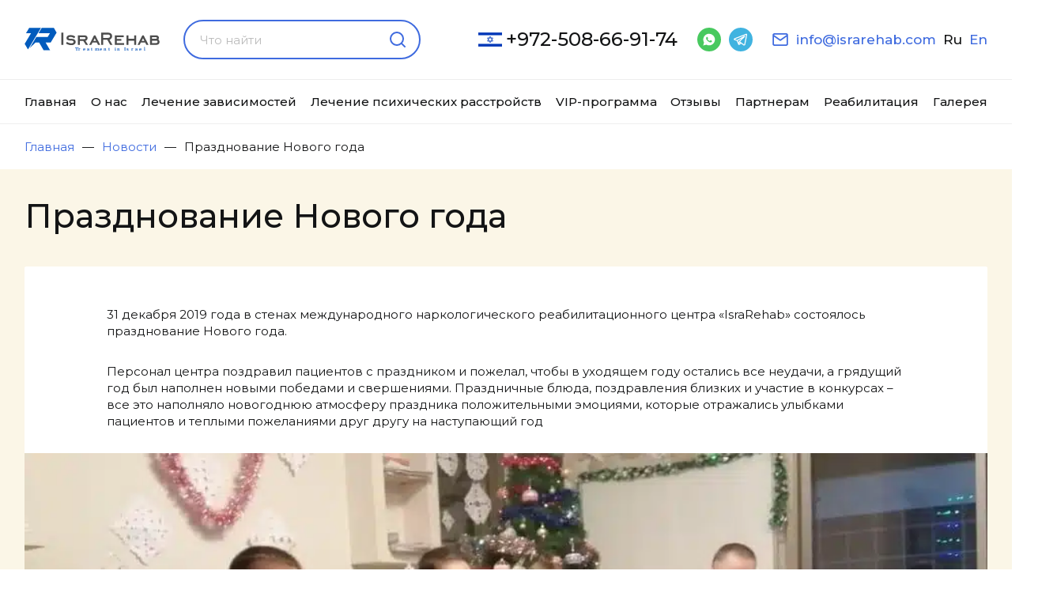

--- FILE ---
content_type: text/html; charset=UTF-8
request_url: https://israrehab.com/prazdnovanie-novogo-goda/
body_size: 14208
content:
<!doctype html>
<html lang="ru-RU">
<head>
	<meta charset="UTF-8">
	<meta name="format-detection" content="telephone=no">
	<meta http-equiv="x-ua-compatible" content="ie=edge">
	<meta name="viewport" content="width=device-width, initial-scale=1">
	<meta name='robots' content='index, follow, max-image-preview:large, max-snippet:-1, max-video-preview:-1' />
	<style>img:is([sizes="auto" i], [sizes^="auto," i]) { contain-intrinsic-size: 3000px 1500px }</style>
	<link rel="alternate" href="https://israrehab.com/prazdnovanie-novogo-goda/" hreflang="ru" />
<link rel="alternate" href="https://israrehab.com/en/new-years-celebration/" hreflang="en" />

	<!-- This site is optimized with the Yoast SEO plugin v24.8.1 - https://yoast.com/wordpress/plugins/seo/ -->
	<title>Встреча Нового года в IsraRehab</title>
	<meta name="description" content="31 декабря 2019 года в стенах международного наркологического реабилитационного центра «IsraRehab» состоялось празднование Нового года." />
	<link rel="canonical" href="https://israrehab.com/prazdnovanie-novogo-goda/" />
	<meta property="og:locale" content="ru_RU" />
	<meta property="og:locale:alternate" content="en_US" />
	<meta property="og:type" content="article" />
	<meta property="og:title" content="Встреча Нового года в IsraRehab" />
	<meta property="og:description" content="31 декабря 2019 года в стенах международного наркологического реабилитационного центра «IsraRehab» состоялось празднование Нового года." />
	<meta property="og:url" content="https://israrehab.com/prazdnovanie-novogo-goda/" />
	<meta property="og:site_name" content="IsraRehab" />
	<meta property="article:published_time" content="2020-01-12T22:49:42+00:00" />
	<meta property="article:modified_time" content="2020-11-21T00:33:11+00:00" />
	<meta property="og:image" content="https://israrehab.com/wp-content/uploads/2020/01/new_11t-min-1.jpg" />
	<meta property="og:image:width" content="594" />
	<meta property="og:image:height" content="500" />
	<meta property="og:image:type" content="image/jpeg" />
	<meta name="author" content="admin" />
	<meta name="twitter:card" content="summary_large_image" />
	<meta name="twitter:label1" content="Написано автором" />
	<meta name="twitter:data1" content="admin" />
	<script type="application/ld+json" class="yoast-schema-graph">{"@context":"https://schema.org","@graph":[{"@type":"WebPage","@id":"https://israrehab.com/prazdnovanie-novogo-goda/","url":"https://israrehab.com/prazdnovanie-novogo-goda/","name":"Встреча Нового года в IsraRehab","isPartOf":{"@id":"https://israrehab.com/#website"},"primaryImageOfPage":{"@id":"https://israrehab.com/prazdnovanie-novogo-goda/#primaryimage"},"image":{"@id":"https://israrehab.com/prazdnovanie-novogo-goda/#primaryimage"},"thumbnailUrl":"https://israrehab.com/wp-content/uploads/2020/01/new_11t-min-1.jpg","datePublished":"2020-01-12T22:49:42+00:00","dateModified":"2020-11-21T00:33:11+00:00","author":{"@id":"https://israrehab.com/#/schema/person/d01d3641a868e331f724abb1bf4ffbe3"},"description":"31 декабря 2019 года в стенах международного наркологического реабилитационного центра «IsraRehab» состоялось празднование Нового года.","breadcrumb":{"@id":"https://israrehab.com/prazdnovanie-novogo-goda/#breadcrumb"},"inLanguage":"ru-RU","potentialAction":[{"@type":"ReadAction","target":["https://israrehab.com/prazdnovanie-novogo-goda/"]}]},{"@type":"ImageObject","inLanguage":"ru-RU","@id":"https://israrehab.com/prazdnovanie-novogo-goda/#primaryimage","url":"https://israrehab.com/wp-content/uploads/2020/01/new_11t-min-1.jpg","contentUrl":"https://israrehab.com/wp-content/uploads/2020/01/new_11t-min-1.jpg","width":594,"height":500,"caption":"Празднование Нового года"},{"@type":"BreadcrumbList","@id":"https://israrehab.com/prazdnovanie-novogo-goda/#breadcrumb","itemListElement":[{"@type":"ListItem","position":1,"name":"Главная страница","item":"https://israrehab.com/"},{"@type":"ListItem","position":2,"name":"Празднование Нового года"}]},{"@type":"WebSite","@id":"https://israrehab.com/#website","url":"https://israrehab.com/","name":"Наркологическая клиника IsraRehab","description":"Клиника IsraRehab в Израиле — лечение зависимостей, семейная и индивидуальная психотерапия, медицинская помощь и реабилитация","alternateName":"IsraRahab","potentialAction":[{"@type":"SearchAction","target":{"@type":"EntryPoint","urlTemplate":"https://israrehab.com/?s={search_term_string}"},"query-input":{"@type":"PropertyValueSpecification","valueRequired":true,"valueName":"search_term_string"}}],"inLanguage":"ru-RU"},{"@type":"Person","@id":"https://israrehab.com/#/schema/person/d01d3641a868e331f724abb1bf4ffbe3","name":"admin","image":{"@type":"ImageObject","inLanguage":"ru-RU","@id":"https://israrehab.com/#/schema/person/image/","url":"https://secure.gravatar.com/avatar/3178d6acc6cf9c3761c60f7611b26a1e?s=96&d=mm&r=g","contentUrl":"https://secure.gravatar.com/avatar/3178d6acc6cf9c3761c60f7611b26a1e?s=96&d=mm&r=g","caption":"admin"},"url":"https://israrehab.com/author/admin/"}]}</script>
	<!-- / Yoast SEO plugin. -->


<link rel='dns-prefetch' href='//fonts.googleapis.com' />
<link rel="alternate" type="application/rss+xml" title="IsraRehab &raquo; Лента" href="https://israrehab.com/feed/" />
<link rel="alternate" type="application/rss+xml" title="IsraRehab &raquo; Лента комментариев" href="https://israrehab.com/comments/feed/" />
<script type="text/javascript">
/* <![CDATA[ */
window._wpemojiSettings = {"baseUrl":"https:\/\/s.w.org\/images\/core\/emoji\/15.0.3\/72x72\/","ext":".png","svgUrl":"https:\/\/s.w.org\/images\/core\/emoji\/15.0.3\/svg\/","svgExt":".svg","source":{"concatemoji":"https:\/\/israrehab.com\/wp-includes\/js\/wp-emoji-release.min.js?ver=6.7.4"}};
/*! This file is auto-generated */
!function(i,n){var o,s,e;function c(e){try{var t={supportTests:e,timestamp:(new Date).valueOf()};sessionStorage.setItem(o,JSON.stringify(t))}catch(e){}}function p(e,t,n){e.clearRect(0,0,e.canvas.width,e.canvas.height),e.fillText(t,0,0);var t=new Uint32Array(e.getImageData(0,0,e.canvas.width,e.canvas.height).data),r=(e.clearRect(0,0,e.canvas.width,e.canvas.height),e.fillText(n,0,0),new Uint32Array(e.getImageData(0,0,e.canvas.width,e.canvas.height).data));return t.every(function(e,t){return e===r[t]})}function u(e,t,n){switch(t){case"flag":return n(e,"\ud83c\udff3\ufe0f\u200d\u26a7\ufe0f","\ud83c\udff3\ufe0f\u200b\u26a7\ufe0f")?!1:!n(e,"\ud83c\uddfa\ud83c\uddf3","\ud83c\uddfa\u200b\ud83c\uddf3")&&!n(e,"\ud83c\udff4\udb40\udc67\udb40\udc62\udb40\udc65\udb40\udc6e\udb40\udc67\udb40\udc7f","\ud83c\udff4\u200b\udb40\udc67\u200b\udb40\udc62\u200b\udb40\udc65\u200b\udb40\udc6e\u200b\udb40\udc67\u200b\udb40\udc7f");case"emoji":return!n(e,"\ud83d\udc26\u200d\u2b1b","\ud83d\udc26\u200b\u2b1b")}return!1}function f(e,t,n){var r="undefined"!=typeof WorkerGlobalScope&&self instanceof WorkerGlobalScope?new OffscreenCanvas(300,150):i.createElement("canvas"),a=r.getContext("2d",{willReadFrequently:!0}),o=(a.textBaseline="top",a.font="600 32px Arial",{});return e.forEach(function(e){o[e]=t(a,e,n)}),o}function t(e){var t=i.createElement("script");t.src=e,t.defer=!0,i.head.appendChild(t)}"undefined"!=typeof Promise&&(o="wpEmojiSettingsSupports",s=["flag","emoji"],n.supports={everything:!0,everythingExceptFlag:!0},e=new Promise(function(e){i.addEventListener("DOMContentLoaded",e,{once:!0})}),new Promise(function(t){var n=function(){try{var e=JSON.parse(sessionStorage.getItem(o));if("object"==typeof e&&"number"==typeof e.timestamp&&(new Date).valueOf()<e.timestamp+604800&&"object"==typeof e.supportTests)return e.supportTests}catch(e){}return null}();if(!n){if("undefined"!=typeof Worker&&"undefined"!=typeof OffscreenCanvas&&"undefined"!=typeof URL&&URL.createObjectURL&&"undefined"!=typeof Blob)try{var e="postMessage("+f.toString()+"("+[JSON.stringify(s),u.toString(),p.toString()].join(",")+"));",r=new Blob([e],{type:"text/javascript"}),a=new Worker(URL.createObjectURL(r),{name:"wpTestEmojiSupports"});return void(a.onmessage=function(e){c(n=e.data),a.terminate(),t(n)})}catch(e){}c(n=f(s,u,p))}t(n)}).then(function(e){for(var t in e)n.supports[t]=e[t],n.supports.everything=n.supports.everything&&n.supports[t],"flag"!==t&&(n.supports.everythingExceptFlag=n.supports.everythingExceptFlag&&n.supports[t]);n.supports.everythingExceptFlag=n.supports.everythingExceptFlag&&!n.supports.flag,n.DOMReady=!1,n.readyCallback=function(){n.DOMReady=!0}}).then(function(){return e}).then(function(){var e;n.supports.everything||(n.readyCallback(),(e=n.source||{}).concatemoji?t(e.concatemoji):e.wpemoji&&e.twemoji&&(t(e.twemoji),t(e.wpemoji)))}))}((window,document),window._wpemojiSettings);
/* ]]> */
</script>
<style id='wp-emoji-styles-inline-css' type='text/css'>

	img.wp-smiley, img.emoji {
		display: inline !important;
		border: none !important;
		box-shadow: none !important;
		height: 1em !important;
		width: 1em !important;
		margin: 0 0.07em !important;
		vertical-align: -0.1em !important;
		background: none !important;
		padding: 0 !important;
	}
</style>
<link rel='stylesheet' id='wp-block-library-css' href='https://israrehab.com/wp-includes/css/dist/block-library/style.min.css?ver=6.7.4' type='text/css' media='all' />
<style id='joinchat-button-style-inline-css' type='text/css'>
.wp-block-joinchat-button{border:none!important;text-align:center}.wp-block-joinchat-button figure{display:table;margin:0 auto;padding:0}.wp-block-joinchat-button figcaption{font:normal normal 400 .6em/2em var(--wp--preset--font-family--system-font,sans-serif);margin:0;padding:0}.wp-block-joinchat-button .joinchat-button__qr{background-color:#fff;border:6px solid #25d366;border-radius:30px;box-sizing:content-box;display:block;height:200px;margin:auto;overflow:hidden;padding:10px;width:200px}.wp-block-joinchat-button .joinchat-button__qr canvas,.wp-block-joinchat-button .joinchat-button__qr img{display:block;margin:auto}.wp-block-joinchat-button .joinchat-button__link{align-items:center;background-color:#25d366;border:6px solid #25d366;border-radius:30px;display:inline-flex;flex-flow:row nowrap;justify-content:center;line-height:1.25em;margin:0 auto;text-decoration:none}.wp-block-joinchat-button .joinchat-button__link:before{background:transparent var(--joinchat-ico) no-repeat center;background-size:100%;content:"";display:block;height:1.5em;margin:-.75em .75em -.75em 0;width:1.5em}.wp-block-joinchat-button figure+.joinchat-button__link{margin-top:10px}@media (orientation:landscape)and (min-height:481px),(orientation:portrait)and (min-width:481px){.wp-block-joinchat-button.joinchat-button--qr-only figure+.joinchat-button__link{display:none}}@media (max-width:480px),(orientation:landscape)and (max-height:480px){.wp-block-joinchat-button figure{display:none}}

</style>
<style id='classic-theme-styles-inline-css' type='text/css'>
/*! This file is auto-generated */
.wp-block-button__link{color:#fff;background-color:#32373c;border-radius:9999px;box-shadow:none;text-decoration:none;padding:calc(.667em + 2px) calc(1.333em + 2px);font-size:1.125em}.wp-block-file__button{background:#32373c;color:#fff;text-decoration:none}
</style>
<style id='global-styles-inline-css' type='text/css'>
:root{--wp--preset--aspect-ratio--square: 1;--wp--preset--aspect-ratio--4-3: 4/3;--wp--preset--aspect-ratio--3-4: 3/4;--wp--preset--aspect-ratio--3-2: 3/2;--wp--preset--aspect-ratio--2-3: 2/3;--wp--preset--aspect-ratio--16-9: 16/9;--wp--preset--aspect-ratio--9-16: 9/16;--wp--preset--color--black: #000000;--wp--preset--color--cyan-bluish-gray: #abb8c3;--wp--preset--color--white: #ffffff;--wp--preset--color--pale-pink: #f78da7;--wp--preset--color--vivid-red: #cf2e2e;--wp--preset--color--luminous-vivid-orange: #ff6900;--wp--preset--color--luminous-vivid-amber: #fcb900;--wp--preset--color--light-green-cyan: #7bdcb5;--wp--preset--color--vivid-green-cyan: #00d084;--wp--preset--color--pale-cyan-blue: #8ed1fc;--wp--preset--color--vivid-cyan-blue: #0693e3;--wp--preset--color--vivid-purple: #9b51e0;--wp--preset--gradient--vivid-cyan-blue-to-vivid-purple: linear-gradient(135deg,rgba(6,147,227,1) 0%,rgb(155,81,224) 100%);--wp--preset--gradient--light-green-cyan-to-vivid-green-cyan: linear-gradient(135deg,rgb(122,220,180) 0%,rgb(0,208,130) 100%);--wp--preset--gradient--luminous-vivid-amber-to-luminous-vivid-orange: linear-gradient(135deg,rgba(252,185,0,1) 0%,rgba(255,105,0,1) 100%);--wp--preset--gradient--luminous-vivid-orange-to-vivid-red: linear-gradient(135deg,rgba(255,105,0,1) 0%,rgb(207,46,46) 100%);--wp--preset--gradient--very-light-gray-to-cyan-bluish-gray: linear-gradient(135deg,rgb(238,238,238) 0%,rgb(169,184,195) 100%);--wp--preset--gradient--cool-to-warm-spectrum: linear-gradient(135deg,rgb(74,234,220) 0%,rgb(151,120,209) 20%,rgb(207,42,186) 40%,rgb(238,44,130) 60%,rgb(251,105,98) 80%,rgb(254,248,76) 100%);--wp--preset--gradient--blush-light-purple: linear-gradient(135deg,rgb(255,206,236) 0%,rgb(152,150,240) 100%);--wp--preset--gradient--blush-bordeaux: linear-gradient(135deg,rgb(254,205,165) 0%,rgb(254,45,45) 50%,rgb(107,0,62) 100%);--wp--preset--gradient--luminous-dusk: linear-gradient(135deg,rgb(255,203,112) 0%,rgb(199,81,192) 50%,rgb(65,88,208) 100%);--wp--preset--gradient--pale-ocean: linear-gradient(135deg,rgb(255,245,203) 0%,rgb(182,227,212) 50%,rgb(51,167,181) 100%);--wp--preset--gradient--electric-grass: linear-gradient(135deg,rgb(202,248,128) 0%,rgb(113,206,126) 100%);--wp--preset--gradient--midnight: linear-gradient(135deg,rgb(2,3,129) 0%,rgb(40,116,252) 100%);--wp--preset--font-size--small: 13px;--wp--preset--font-size--medium: 20px;--wp--preset--font-size--large: 36px;--wp--preset--font-size--x-large: 42px;--wp--preset--spacing--20: 0.44rem;--wp--preset--spacing--30: 0.67rem;--wp--preset--spacing--40: 1rem;--wp--preset--spacing--50: 1.5rem;--wp--preset--spacing--60: 2.25rem;--wp--preset--spacing--70: 3.38rem;--wp--preset--spacing--80: 5.06rem;--wp--preset--shadow--natural: 6px 6px 9px rgba(0, 0, 0, 0.2);--wp--preset--shadow--deep: 12px 12px 50px rgba(0, 0, 0, 0.4);--wp--preset--shadow--sharp: 6px 6px 0px rgba(0, 0, 0, 0.2);--wp--preset--shadow--outlined: 6px 6px 0px -3px rgba(255, 255, 255, 1), 6px 6px rgba(0, 0, 0, 1);--wp--preset--shadow--crisp: 6px 6px 0px rgba(0, 0, 0, 1);}:where(.is-layout-flex){gap: 0.5em;}:where(.is-layout-grid){gap: 0.5em;}body .is-layout-flex{display: flex;}.is-layout-flex{flex-wrap: wrap;align-items: center;}.is-layout-flex > :is(*, div){margin: 0;}body .is-layout-grid{display: grid;}.is-layout-grid > :is(*, div){margin: 0;}:where(.wp-block-columns.is-layout-flex){gap: 2em;}:where(.wp-block-columns.is-layout-grid){gap: 2em;}:where(.wp-block-post-template.is-layout-flex){gap: 1.25em;}:where(.wp-block-post-template.is-layout-grid){gap: 1.25em;}.has-black-color{color: var(--wp--preset--color--black) !important;}.has-cyan-bluish-gray-color{color: var(--wp--preset--color--cyan-bluish-gray) !important;}.has-white-color{color: var(--wp--preset--color--white) !important;}.has-pale-pink-color{color: var(--wp--preset--color--pale-pink) !important;}.has-vivid-red-color{color: var(--wp--preset--color--vivid-red) !important;}.has-luminous-vivid-orange-color{color: var(--wp--preset--color--luminous-vivid-orange) !important;}.has-luminous-vivid-amber-color{color: var(--wp--preset--color--luminous-vivid-amber) !important;}.has-light-green-cyan-color{color: var(--wp--preset--color--light-green-cyan) !important;}.has-vivid-green-cyan-color{color: var(--wp--preset--color--vivid-green-cyan) !important;}.has-pale-cyan-blue-color{color: var(--wp--preset--color--pale-cyan-blue) !important;}.has-vivid-cyan-blue-color{color: var(--wp--preset--color--vivid-cyan-blue) !important;}.has-vivid-purple-color{color: var(--wp--preset--color--vivid-purple) !important;}.has-black-background-color{background-color: var(--wp--preset--color--black) !important;}.has-cyan-bluish-gray-background-color{background-color: var(--wp--preset--color--cyan-bluish-gray) !important;}.has-white-background-color{background-color: var(--wp--preset--color--white) !important;}.has-pale-pink-background-color{background-color: var(--wp--preset--color--pale-pink) !important;}.has-vivid-red-background-color{background-color: var(--wp--preset--color--vivid-red) !important;}.has-luminous-vivid-orange-background-color{background-color: var(--wp--preset--color--luminous-vivid-orange) !important;}.has-luminous-vivid-amber-background-color{background-color: var(--wp--preset--color--luminous-vivid-amber) !important;}.has-light-green-cyan-background-color{background-color: var(--wp--preset--color--light-green-cyan) !important;}.has-vivid-green-cyan-background-color{background-color: var(--wp--preset--color--vivid-green-cyan) !important;}.has-pale-cyan-blue-background-color{background-color: var(--wp--preset--color--pale-cyan-blue) !important;}.has-vivid-cyan-blue-background-color{background-color: var(--wp--preset--color--vivid-cyan-blue) !important;}.has-vivid-purple-background-color{background-color: var(--wp--preset--color--vivid-purple) !important;}.has-black-border-color{border-color: var(--wp--preset--color--black) !important;}.has-cyan-bluish-gray-border-color{border-color: var(--wp--preset--color--cyan-bluish-gray) !important;}.has-white-border-color{border-color: var(--wp--preset--color--white) !important;}.has-pale-pink-border-color{border-color: var(--wp--preset--color--pale-pink) !important;}.has-vivid-red-border-color{border-color: var(--wp--preset--color--vivid-red) !important;}.has-luminous-vivid-orange-border-color{border-color: var(--wp--preset--color--luminous-vivid-orange) !important;}.has-luminous-vivid-amber-border-color{border-color: var(--wp--preset--color--luminous-vivid-amber) !important;}.has-light-green-cyan-border-color{border-color: var(--wp--preset--color--light-green-cyan) !important;}.has-vivid-green-cyan-border-color{border-color: var(--wp--preset--color--vivid-green-cyan) !important;}.has-pale-cyan-blue-border-color{border-color: var(--wp--preset--color--pale-cyan-blue) !important;}.has-vivid-cyan-blue-border-color{border-color: var(--wp--preset--color--vivid-cyan-blue) !important;}.has-vivid-purple-border-color{border-color: var(--wp--preset--color--vivid-purple) !important;}.has-vivid-cyan-blue-to-vivid-purple-gradient-background{background: var(--wp--preset--gradient--vivid-cyan-blue-to-vivid-purple) !important;}.has-light-green-cyan-to-vivid-green-cyan-gradient-background{background: var(--wp--preset--gradient--light-green-cyan-to-vivid-green-cyan) !important;}.has-luminous-vivid-amber-to-luminous-vivid-orange-gradient-background{background: var(--wp--preset--gradient--luminous-vivid-amber-to-luminous-vivid-orange) !important;}.has-luminous-vivid-orange-to-vivid-red-gradient-background{background: var(--wp--preset--gradient--luminous-vivid-orange-to-vivid-red) !important;}.has-very-light-gray-to-cyan-bluish-gray-gradient-background{background: var(--wp--preset--gradient--very-light-gray-to-cyan-bluish-gray) !important;}.has-cool-to-warm-spectrum-gradient-background{background: var(--wp--preset--gradient--cool-to-warm-spectrum) !important;}.has-blush-light-purple-gradient-background{background: var(--wp--preset--gradient--blush-light-purple) !important;}.has-blush-bordeaux-gradient-background{background: var(--wp--preset--gradient--blush-bordeaux) !important;}.has-luminous-dusk-gradient-background{background: var(--wp--preset--gradient--luminous-dusk) !important;}.has-pale-ocean-gradient-background{background: var(--wp--preset--gradient--pale-ocean) !important;}.has-electric-grass-gradient-background{background: var(--wp--preset--gradient--electric-grass) !important;}.has-midnight-gradient-background{background: var(--wp--preset--gradient--midnight) !important;}.has-small-font-size{font-size: var(--wp--preset--font-size--small) !important;}.has-medium-font-size{font-size: var(--wp--preset--font-size--medium) !important;}.has-large-font-size{font-size: var(--wp--preset--font-size--large) !important;}.has-x-large-font-size{font-size: var(--wp--preset--font-size--x-large) !important;}
:where(.wp-block-post-template.is-layout-flex){gap: 1.25em;}:where(.wp-block-post-template.is-layout-grid){gap: 1.25em;}
:where(.wp-block-columns.is-layout-flex){gap: 2em;}:where(.wp-block-columns.is-layout-grid){gap: 2em;}
:root :where(.wp-block-pullquote){font-size: 1.5em;line-height: 1.6;}
</style>
<link rel='stylesheet' id='contact-form-7-css' href='https://israrehab.com/wp-content/plugins/contact-form-7/includes/css/styles.css?ver=6.0.5' type='text/css' media='all' />
<link rel='stylesheet' id='israrehub-google-fonts-css' href='https://fonts.googleapis.com/css?family=Caveat%3A400%2C700%7CMontserrat%3A300%2C400%2C500%2C600%2C700%2C800%2C900&#038;display=swap&#038;subset=cyrillic&#038;ver=6.7.4' type='text/css' media='all' />
<link rel='stylesheet' id='israrehub-fancybox-css' href='https://israrehab.com/wp-content/themes/israrehub/static/css/fancybox.min.css?ver=1.0' type='text/css' media='' />
<link rel='stylesheet' id='israrehub-main-css' href='https://israrehab.com/wp-content/themes/israrehub/static/css/main.css?ver=1.0' type='text/css' media='' />
<link rel='stylesheet' id='israrehub-style-css' href='https://israrehab.com/wp-content/themes/israrehub/style.css?ver=1767113558' type='text/css' media='' />
<link rel="https://api.w.org/" href="https://israrehab.com/wp-json/" /><link rel="alternate" title="JSON" type="application/json" href="https://israrehab.com/wp-json/wp/v2/posts/865" /><link rel="alternate" title="oEmbed (JSON)" type="application/json+oembed" href="https://israrehab.com/wp-json/oembed/1.0/embed?url=https%3A%2F%2Fisrarehab.com%2Fprazdnovanie-novogo-goda%2F" />
<link rel="alternate" title="oEmbed (XML)" type="text/xml+oembed" href="https://israrehab.com/wp-json/oembed/1.0/embed?url=https%3A%2F%2Fisrarehab.com%2Fprazdnovanie-novogo-goda%2F&#038;format=xml" />
<link rel="pingback" href="https://israrehab.com/xmlrpc.php"><style type="text/css">.recentcomments a{display:inline !important;padding:0 !important;margin:0 !important;}</style><link rel="icon" href="https://israrehab.com/wp-content/uploads/2025/06/cropped-favicon-israrehab-32x32.png" sizes="32x32" />
<link rel="icon" href="https://israrehab.com/wp-content/uploads/2025/06/cropped-favicon-israrehab-192x192.png" sizes="192x192" />
<link rel="apple-touch-icon" href="https://israrehab.com/wp-content/uploads/2025/06/cropped-favicon-israrehab-180x180.png" />
<meta name="msapplication-TileImage" content="https://israrehab.com/wp-content/uploads/2025/06/cropped-favicon-israrehab-270x270.png" />
<!-- Google Tag Manager -->
<script>(function(w,d,s,l,i){w[l]=w[l]||[];w[l].push({'gtm.start':
new Date().getTime(),event:'gtm.js'});var f=d.getElementsByTagName(s)[0],
j=d.createElement(s),dl=l!='dataLayer'?'&l='+l:'';j.async=true;j.src=
'https://www.googletagmanager.com/gtm.js?id='+i+dl;f.parentNode.insertBefore(j,f);
})(window,document,'script','dataLayer','GTM-T6RG3VH');</script>
<!-- End Google Tag Manager -->
 	<!--[if !IE]><!--><script>if(/*@cc_on!@*/false){document.documentElement.className+=' ie10';}</script><!--<![endif]-->
	<style>
		.loader{position:fixed;top:0;left:0;width:100vw;height:100vh;background-color:#fff;z-index:100000;display:-webkit-box;display:-ms-flexbox;display:flex;-webkit-box-pack:center;-ms-flex-pack:center;justify-content:center;-webkit-box-align:center;-ms-flex-align:center;align-items:center;opacity:1;visibility:visible}.loader.load{opacity:0;-webkit-transition:all 1s;transition:all 1s;visibility:hidden}.loader .icon-loader{-webkit-animation:loader 2s ease infinite;animation:loader 2s ease infinite;will-change:transform}.loader .icon-loader img{width:171px;height:98px;will-change:transform}@-webkit-keyframes loader{0%{-webkit-transform:scale(0,0);transform:scale(0,0)}100%{-webkit-transform:scale(1,1);transform:scale(1,1)}}@keyframes loader{0%{-webkit-transform:scale(0,0);transform:scale(0,0)}100%{-webkit-transform:scale(1,1);transform:scale(1,1)}}
	</style>
	
</head>

<body>
    <!-- Google Tag Manager (noscript) -->
<noscript><iframe src="https://www.googletagmanager.com/ns.html?id=GTM-T6RG3VH"
height="0" width="0" style="display:none;visibility:hidden"></iframe></noscript>
<!-- End Google Tag Manager (noscript) -->
<!--[if lt IE 10]><div class="browsehappy"><p>Данный сайт построен на передовых, современных технологиях и не поддерживает Ваш браузер. Настоятельно рекомендуем <a href="https://browsehappy.com">установить любой из современных браузеров</a>. Это бесплатно и займет всего несколько минут.</p></div><![endif]-->
	<div class="wrapper">
	<div class="mob-menu">
			<div class="mob-menu__nav">
			<ul class="b-lang">
							<li class="lang-item lang-item-28 lang-item-ru current-lang lang-item-first"><a  lang="ru-RU" hreflang="ru-RU" href="https://israrehab.com/prazdnovanie-novogo-goda/">Ru</a></li>
	<li class="lang-item lang-item-31 lang-item-en"><a  lang="en-US" hreflang="en-US" href="https://israrehab.com/en/new-years-celebration/">En</a></li>
					</ul>
			<ul>
							<li id="menu-item-277" class="menu-item menu-item-type-post_type menu-item-object-page menu-item-home menu-item-277"><a href="https://israrehab.com/">Главная</a></li>
<li id="menu-item-266" class="menu-item menu-item-type-custom menu-item-object-custom menu-item-has-children menu-item-266"><a href="/o-nas/">О нас</a>
<ul class="sub-menu">
	<li id="menu-item-570" class="menu-item menu-item-type-custom menu-item-object-custom menu-item-570"><a href="https://israrehab.com/kak-k-nam-popast/">Как к нам попасть</a></li>
	<li id="menu-item-2600" class="menu-item menu-item-type-custom menu-item-object-custom menu-item-2600"><a href="/licenzii/">Лицензии и сертификаты</a></li>
	<li id="menu-item-267" class="menu-item menu-item-type-custom menu-item-object-custom menu-item-267"><a href="/specialisty/">Наши специалисты</a></li>
	<li id="menu-item-1643" class="menu-item menu-item-type-taxonomy menu-item-object-category menu-item-1643"><a href="https://israrehab.com/blog/">Блог Инессы Романовой</a></li>
	<li id="menu-item-7330" class="menu-item menu-item-type-post_type menu-item-object-page menu-item-7330"><a href="https://israrehab.com/nashi-kontakty/">Контакты</a></li>
	<li id="menu-item-547" class="menu-item menu-item-type-custom menu-item-object-custom menu-item-547"><a href="https://israrehab.com/novosti/">Новости</a></li>
	<li id="menu-item-569" class="menu-item menu-item-type-custom menu-item-object-custom menu-item-569"><a href="https://israrehab.com/stati/">Статьи</a></li>
</ul>
</li>
<li id="menu-item-549" class="menu-item menu-item-type-custom menu-item-object-custom menu-item-has-children menu-item-549"><a href="/#">Лечение зависимостей</a>
<ul class="sub-menu">
	<li id="menu-item-550" class="menu-item menu-item-type-post_type menu-item-object-page menu-item-550"><a href="https://israrehab.com/lechenie-narkomanii-v-izraile/">Лечение наркотической зависимости</a></li>
	<li id="menu-item-556" class="menu-item menu-item-type-post_type menu-item-object-page menu-item-556"><a href="https://israrehab.com/lechenie-alkogolizma-v-izraile/">Лечение алкогольной зависимости</a></li>
	<li id="menu-item-7882" class="menu-item menu-item-type-post_type menu-item-object-page menu-item-7882"><a href="https://israrehab.com/lechenie-igromanii-v-izraile/">Лечение игровой зависимости</a></li>
	<li id="menu-item-7893" class="menu-item menu-item-type-post_type menu-item-object-page menu-item-7893"><a href="https://israrehab.com/lechenie-internet-zavisimosti-v-izraile/">Лечение интернет-зависимости</a></li>
	<li id="menu-item-551" class="menu-item menu-item-type-post_type menu-item-object-page menu-item-551"><a href="https://israrehab.com/lechenie-narkozavisimyh-s-dvoynym-diagnozom-v-izraile/">Лечение зависимых с двойным диагнозом</a></li>
	<li id="menu-item-553" class="menu-item menu-item-type-custom menu-item-object-custom menu-item-553"><a href="/lechenie-amfetaminovoy-zavisimosti-v-izraile/">Лечение амфетаминовой зависимости</a></li>
	<li id="menu-item-554" class="menu-item menu-item-type-custom menu-item-object-custom menu-item-554"><a href="/lechenie-kokainovoy-zavisimosti-v-izraile/">Лечение кокаиновой зависимости</a></li>
	<li id="menu-item-1793" class="menu-item menu-item-type-custom menu-item-object-custom menu-item-1793"><a href="https://israrehab.com/lechenie-zavisimosti-ot-lsd-v-izraile/">Лечение зависимости от ЛСД</a></li>
	<li id="menu-item-1248" class="menu-item menu-item-type-custom menu-item-object-custom menu-item-1248"><a href="https://israrehab.com/lechenie-geroinovoj-zavisimosti-v-izraile/">Лечение героиновой зависимости</a></li>
</ul>
</li>
<li id="menu-item-4769" class="menu-item menu-item-type-custom menu-item-object-custom menu-item-has-children menu-item-4769"><a href="/#">Лечение психических расстройств</a>
<ul class="sub-menu">
	<li id="menu-item-4685" class="menu-item menu-item-type-post_type menu-item-object-page menu-item-4685"><a href="https://israrehab.com/lechenie-depressii-v-izraile/">Лечение депрессии</a></li>
	<li id="menu-item-4686" class="menu-item menu-item-type-post_type menu-item-object-page menu-item-4686"><a href="https://israrehab.com/lechenie-bulimii-v-izraile/">Лечение булимии</a></li>
	<li id="menu-item-4687" class="menu-item menu-item-type-post_type menu-item-object-page menu-item-4687"><a href="https://israrehab.com/lechenie-bipolyarnogo-rasstrojstva-v-izraile/">Лечение биполярного расстройства</a></li>
	<li id="menu-item-4688" class="menu-item menu-item-type-post_type menu-item-object-page menu-item-4688"><a href="https://israrehab.com/lechenie-impulsivnosti-v-izraile/">Лечение импульсивности</a></li>
	<li id="menu-item-4770" class="menu-item menu-item-type-post_type menu-item-object-page menu-item-4770"><a href="https://israrehab.com/lechenie-trevozhnogo-rasstroystva-v-izraile/">Лечение тревожного расстройства</a></li>
	<li id="menu-item-4771" class="menu-item menu-item-type-post_type menu-item-object-page menu-item-4771"><a href="https://israrehab.com/lechenie-sozavisimosti-v-izraile/">Лечение созависимости</a></li>
	<li id="menu-item-4772" class="menu-item menu-item-type-post_type menu-item-object-page menu-item-4772"><a href="https://israrehab.com/lechenie-panicheskih-atak-v-izraile/">Лечение панических атак</a></li>
	<li id="menu-item-4773" class="menu-item menu-item-type-post_type menu-item-object-page menu-item-4773"><a href="https://israrehab.com/lechenie-obsessivno-kompulsivnogo-rasstroystva-v-izraile/">Лечение ОКР</a></li>
</ul>
</li>
<li id="menu-item-558" class="menu-item menu-item-type-custom menu-item-object-custom menu-item-558"><a href="/vip-programma/">VIP-программа</a></li>
<li id="menu-item-271" class="menu-item menu-item-type-taxonomy menu-item-object-category menu-item-271"><a href="https://israrehab.com/otzyvy/">Отзывы</a></li>
<li id="menu-item-8197" class="menu-item menu-item-type-post_type menu-item-object-page menu-item-8197"><a href="https://israrehab.com/partnership/">Партнерам</a></li>
<li id="menu-item-1006" class="menu-item menu-item-type-custom menu-item-object-custom menu-item-has-children menu-item-1006"><a href="/#">Реабилитация</a>
<ul class="sub-menu">
	<li id="menu-item-1727" class="menu-item menu-item-type-custom menu-item-object-custom menu-item-1727"><a href="https://israrehab.com/dieta-i-fitnes/">Диета и фитнес</a></li>
	<li id="menu-item-1008" class="menu-item menu-item-type-custom menu-item-object-custom menu-item-1008"><a href="https://israrehab.com/metody/">Методы лечения</a></li>
	<li id="menu-item-1009" class="menu-item menu-item-type-custom menu-item-object-custom menu-item-1009"><a href="https://israrehab.com/usloviya-prozhivaniya/">Условия проживания</a></li>
	<li id="menu-item-514" class="menu-item menu-item-type-custom menu-item-object-custom menu-item-514"><a href="/programma-12-shagov/">Программа «12 шагов»</a></li>
</ul>
</li>
<li id="menu-item-559" class="menu-item menu-item-type-custom menu-item-object-custom menu-item-has-children menu-item-559"><a href="/galereya/">Галерея</a>
<ul class="sub-menu">
	<li id="menu-item-295" class="menu-item menu-item-type-post_type menu-item-object-page menu-item-295"><a href="https://israrehab.com/fotografii-kliniki/">IsraRehab на Кипре</a></li>
	<li id="menu-item-7214" class="menu-item menu-item-type-custom menu-item-object-custom menu-item-7214"><a href="https://israrehab.com/programma-v-ssha/">Программа в США</a></li>
	<li id="menu-item-981" class="menu-item menu-item-type-post_type menu-item-object-page menu-item-981"><a href="https://israrehab.com/dosug-paczientov/">Досуг пациентов</a></li>
</ul>
</li>
						</ul>
			</div>
		</div>
		<header class="header">
			<div class="header-contacts">
				<div class="container">
					<div class="header-contacts__left">
												<a aria-label="IsraRehab" class="logo" href="https://israrehab.com/">
							<img width="170" height="29" src="https://israrehab.com/wp-content/themes/israrehub/static/img/logo-primary.svg" alt="IsraRehab">
						</a>
												<div class="header-contacts__left-search">
							
	<form role="search" method="get" id="searchform" action="https://israrehab.com/" >
		<input placeholder="Что найти" type="text" value="" name="s" id="s" />
		<input type="submit" id="searchsubmit" value="Найти" />
	</form>						</div>
					</div>
					<div class="header-contacts__right">
						<div class="header-contacts__right-phone">
							<a class="tel" href="tel:+972508669174"><img loading="lazy" width="30" height="30" src="https://israrehab.com/wp-content/themes/israrehub/static/img/israel.svg" alt="">+972-508-66-91-74</a>
							<div class="social">
								<a aria-label="WhatsApp" class="whatsapp" href="https://wa.me/972508669174">
									<svg class="icon icon-whatsapp ">
										<use xlink:href="https://israrehab.com/wp-content/themes/israrehub/static/img/svg/symbols.svg#whatsapp"></use>
									</svg></a>
									<a class="telegram" href="https://t.me/SlavaSviadish" aria-label="Telegram"><svg viewBox="0 0 24 24" fill="none" xmlns="http://www.w3.org/2000/svg"><g id="SVGRepo_bgCarrier" stroke-width="0"></g><g id="SVGRepo_tracerCarrier" stroke-linecap="round" stroke-linejoin="round"></g><g id="SVGRepo_iconCarrier"> <path fill-rule="evenodd" clip-rule="evenodd" d="M5.78754 14.0196C5.83131 14.0344 5.87549 14.0448 5.91963 14.0512C5.96777 14.1644 6.02996 14.3107 6.10252 14.4818C6.27959 14.8994 6.51818 15.4643 6.76446 16.0535C7.2667 17.2552 7.77332 18.4939 7.88521 18.8485C8.02372 19.2868 8.17013 19.5848 8.32996 19.7883C8.4126 19.8935 8.50819 19.9853 8.62003 20.0549C8.67633 20.0899 8.7358 20.1186 8.79788 20.14C8.80062 20.141 8.80335 20.1419 8.80608 20.1428C9.1261 20.2636 9.41786 20.2133 9.60053 20.1518C9.69827 20.1188 9.77735 20.0791 9.8334 20.0469C9.86198 20.0304 9.88612 20.0151 9.90538 20.0021L9.90992 19.9991L12.7361 18.2366L16.0007 20.7394C16.0488 20.7763 16.1014 20.8073 16.157 20.8316C16.5492 21.0027 16.929 21.0624 17.2862 21.0136C17.6429 20.9649 17.926 20.8151 18.1368 20.6464C18.3432 20.4813 18.4832 20.2963 18.5703 20.1589C18.6148 20.0887 18.6482 20.0266 18.6718 19.9791C18.6836 19.9552 18.6931 19.9346 18.7005 19.9181L18.7099 19.8963L18.7135 19.8877L18.715 19.8841L18.7156 19.8824L18.7163 19.8808C18.7334 19.8379 18.7466 19.7935 18.7556 19.7482L21.7358 4.72274C21.7453 4.67469 21.7501 4.62581 21.7501 4.57682C21.7501 4.13681 21.5843 3.71841 21.1945 3.46452C20.8613 3.24752 20.4901 3.23818 20.2556 3.25598C20.0025 3.27519 19.7688 3.33766 19.612 3.38757C19.5304 3.41355 19.4619 3.43861 19.4126 3.45773C19.3878 3.46734 19.3675 3.47559 19.3523 3.48188L19.341 3.48666L2.62725 10.0432L2.62509 10.044C2.61444 10.0479 2.60076 10.053 2.58451 10.0593C2.55215 10.0719 2.50878 10.0896 2.45813 10.1126C2.35935 10.1574 2.22077 10.2273 2.07856 10.3247C1.85137 10.4803 1.32888 10.9064 1.41686 11.6097C1.48705 12.1708 1.87143 12.5154 2.10562 12.6811C2.23421 12.7721 2.35638 12.8371 2.44535 12.8795C2.48662 12.8991 2.57232 12.9339 2.6095 12.9491L2.61889 12.9529L5.78754 14.0196ZM19.9259 4.86786L19.9236 4.86888C19.9152 4.8725 19.9069 4.87596 19.8984 4.87928L3.1644 11.4438C3.15566 11.4472 3.14686 11.4505 3.138 11.4536L3.12869 11.4571C3.11798 11.4613 3.09996 11.4686 3.07734 11.4788C3.06451 11.4846 3.05112 11.491 3.03747 11.4978C3.05622 11.5084 3.07417 11.5175 3.09012 11.5251C3.10543 11.5324 3.11711 11.5374 3.1235 11.54L6.26613 12.598C6.32365 12.6174 6.37727 12.643 6.42649 12.674L16.8033 6.59948L16.813 6.59374C16.8205 6.58927 16.8305 6.58353 16.8424 6.5768C16.866 6.56345 16.8984 6.54568 16.937 6.52603C17.009 6.48938 17.1243 6.43497 17.2541 6.39485C17.3444 6.36692 17.6109 6.28823 17.899 6.38064C18.0768 6.43767 18.2609 6.56028 18.3807 6.76798C18.4401 6.87117 18.4718 6.97483 18.4872 7.06972C18.528 7.2192 18.5215 7.36681 18.4896 7.49424C18.4208 7.76875 18.228 7.98287 18.0525 8.14665C17.9021 8.28706 15.9567 10.1629 14.0376 12.0147C13.0805 12.9381 12.1333 13.8525 11.4252 14.5359L10.9602 14.9849L16.8321 19.4867C16.9668 19.5349 17.0464 19.5325 17.0832 19.5274C17.1271 19.5214 17.163 19.5045 17.1997 19.4752C17.2407 19.4424 17.2766 19.398 17.3034 19.3557L17.3045 19.354L20.195 4.78102C20.1521 4.79133 20.1087 4.80361 20.0669 4.81691C20.0196 4.83198 19.9805 4.84634 19.9547 4.85637C19.9418 4.86134 19.9326 4.86511 19.9276 4.86719L19.9259 4.86786ZM11.4646 17.2618L10.2931 16.3636L10.0093 18.1693L11.4646 17.2618ZM9.21846 14.5814L10.3834 13.4567C11.0915 12.7732 12.0389 11.8588 12.9961 10.9352L13.9686 9.997L7.44853 13.8138L7.48351 13.8963C7.66121 14.3154 7.90087 14.8827 8.14845 15.4751C8.33358 15.918 8.52717 16.3844 8.70349 16.8162L8.98653 15.0158C9.01381 14.8422 9.09861 14.692 9.21846 14.5814Z" fill="#fff"></path> </g></svg></a>
								</div>
						</div>
						<div class="header-contacts__right-mail">
							<svg class="icon icon-mail ">
									<use xlink:href="https://israrehab.com/wp-content/themes/israrehub/static/img/svg/symbols.svg#mail"></use>
								</svg>
							<a href="mailto:info@israrehab.com">
								
								info@israrehab.com</a></div>
								<ul class="b-lang">
							<li class="lang-item lang-item-28 lang-item-ru current-lang lang-item-first"><a  lang="ru-RU" hreflang="ru-RU" href="https://israrehab.com/prazdnovanie-novogo-goda/">Ru</a></li>
	<li class="lang-item lang-item-31 lang-item-en"><a  lang="en-US" hreflang="en-US" href="https://israrehab.com/en/new-years-celebration/">En</a></li>
					</ul>
						<div class="mob-menu__btn">
							<div class="hamburger hamburger--collapse">
								<div class="hamburger-box">
									<div class="hamburger-inner"></div>
								</div>
							</div>
						</div>
					</div>
				</div>
			</div>
			<div class="header-nav">
				<div class="container">
					<nav>
						<ul>
							<li class="menu-item menu-item-type-post_type menu-item-object-page menu-item-home menu-item-277"><a href="https://israrehab.com/">Главная</a></li>
<li class="menu-item menu-item-type-custom menu-item-object-custom menu-item-has-children menu-item-266"><a href="/o-nas/">О нас</a>
<ul class="sub-menu">
	<li class="menu-item menu-item-type-custom menu-item-object-custom menu-item-570"><a href="https://israrehab.com/kak-k-nam-popast/">Как к нам попасть</a></li>
	<li class="menu-item menu-item-type-custom menu-item-object-custom menu-item-2600"><a href="/licenzii/">Лицензии и сертификаты</a></li>
	<li class="menu-item menu-item-type-custom menu-item-object-custom menu-item-267"><a href="/specialisty/">Наши специалисты</a></li>
	<li class="menu-item menu-item-type-taxonomy menu-item-object-category menu-item-1643"><a href="https://israrehab.com/blog/">Блог Инессы Романовой</a></li>
	<li class="menu-item menu-item-type-post_type menu-item-object-page menu-item-7330"><a href="https://israrehab.com/nashi-kontakty/">Контакты</a></li>
	<li class="menu-item menu-item-type-custom menu-item-object-custom menu-item-547"><a href="https://israrehab.com/novosti/">Новости</a></li>
	<li class="menu-item menu-item-type-custom menu-item-object-custom menu-item-569"><a href="https://israrehab.com/stati/">Статьи</a></li>
</ul>
</li>
<li class="menu-item menu-item-type-custom menu-item-object-custom menu-item-has-children menu-item-549"><a href="/#">Лечение зависимостей</a>
<ul class="sub-menu">
	<li class="menu-item menu-item-type-post_type menu-item-object-page menu-item-550"><a href="https://israrehab.com/lechenie-narkomanii-v-izraile/">Лечение наркотической зависимости</a></li>
	<li class="menu-item menu-item-type-post_type menu-item-object-page menu-item-556"><a href="https://israrehab.com/lechenie-alkogolizma-v-izraile/">Лечение алкогольной зависимости</a></li>
	<li class="menu-item menu-item-type-post_type menu-item-object-page menu-item-7882"><a href="https://israrehab.com/lechenie-igromanii-v-izraile/">Лечение игровой зависимости</a></li>
	<li class="menu-item menu-item-type-post_type menu-item-object-page menu-item-7893"><a href="https://israrehab.com/lechenie-internet-zavisimosti-v-izraile/">Лечение интернет-зависимости</a></li>
	<li class="menu-item menu-item-type-post_type menu-item-object-page menu-item-551"><a href="https://israrehab.com/lechenie-narkozavisimyh-s-dvoynym-diagnozom-v-izraile/">Лечение зависимых с двойным диагнозом</a></li>
	<li class="menu-item menu-item-type-custom menu-item-object-custom menu-item-553"><a href="/lechenie-amfetaminovoy-zavisimosti-v-izraile/">Лечение амфетаминовой зависимости</a></li>
	<li class="menu-item menu-item-type-custom menu-item-object-custom menu-item-554"><a href="/lechenie-kokainovoy-zavisimosti-v-izraile/">Лечение кокаиновой зависимости</a></li>
	<li class="menu-item menu-item-type-custom menu-item-object-custom menu-item-1793"><a href="https://israrehab.com/lechenie-zavisimosti-ot-lsd-v-izraile/">Лечение зависимости от ЛСД</a></li>
	<li class="menu-item menu-item-type-custom menu-item-object-custom menu-item-1248"><a href="https://israrehab.com/lechenie-geroinovoj-zavisimosti-v-izraile/">Лечение героиновой зависимости</a></li>
</ul>
</li>
<li class="menu-item menu-item-type-custom menu-item-object-custom menu-item-has-children menu-item-4769"><a href="/#">Лечение психических расстройств</a>
<ul class="sub-menu">
	<li class="menu-item menu-item-type-post_type menu-item-object-page menu-item-4685"><a href="https://israrehab.com/lechenie-depressii-v-izraile/">Лечение депрессии</a></li>
	<li class="menu-item menu-item-type-post_type menu-item-object-page menu-item-4686"><a href="https://israrehab.com/lechenie-bulimii-v-izraile/">Лечение булимии</a></li>
	<li class="menu-item menu-item-type-post_type menu-item-object-page menu-item-4687"><a href="https://israrehab.com/lechenie-bipolyarnogo-rasstrojstva-v-izraile/">Лечение биполярного расстройства</a></li>
	<li class="menu-item menu-item-type-post_type menu-item-object-page menu-item-4688"><a href="https://israrehab.com/lechenie-impulsivnosti-v-izraile/">Лечение импульсивности</a></li>
	<li class="menu-item menu-item-type-post_type menu-item-object-page menu-item-4770"><a href="https://israrehab.com/lechenie-trevozhnogo-rasstroystva-v-izraile/">Лечение тревожного расстройства</a></li>
	<li class="menu-item menu-item-type-post_type menu-item-object-page menu-item-4771"><a href="https://israrehab.com/lechenie-sozavisimosti-v-izraile/">Лечение созависимости</a></li>
	<li class="menu-item menu-item-type-post_type menu-item-object-page menu-item-4772"><a href="https://israrehab.com/lechenie-panicheskih-atak-v-izraile/">Лечение панических атак</a></li>
	<li class="menu-item menu-item-type-post_type menu-item-object-page menu-item-4773"><a href="https://israrehab.com/lechenie-obsessivno-kompulsivnogo-rasstroystva-v-izraile/">Лечение ОКР</a></li>
</ul>
</li>
<li class="menu-item menu-item-type-custom menu-item-object-custom menu-item-558"><a href="/vip-programma/">VIP-программа</a></li>
<li class="menu-item menu-item-type-taxonomy menu-item-object-category menu-item-271"><a href="https://israrehab.com/otzyvy/">Отзывы</a></li>
<li class="menu-item menu-item-type-post_type menu-item-object-page menu-item-8197"><a href="https://israrehab.com/partnership/">Партнерам</a></li>
<li class="menu-item menu-item-type-custom menu-item-object-custom menu-item-has-children menu-item-1006"><a href="/#">Реабилитация</a>
<ul class="sub-menu">
	<li class="menu-item menu-item-type-custom menu-item-object-custom menu-item-1727"><a href="https://israrehab.com/dieta-i-fitnes/">Диета и фитнес</a></li>
	<li class="menu-item menu-item-type-custom menu-item-object-custom menu-item-1008"><a href="https://israrehab.com/metody/">Методы лечения</a></li>
	<li class="menu-item menu-item-type-custom menu-item-object-custom menu-item-1009"><a href="https://israrehab.com/usloviya-prozhivaniya/">Условия проживания</a></li>
	<li class="menu-item menu-item-type-custom menu-item-object-custom menu-item-514"><a href="/programma-12-shagov/">Программа «12 шагов»</a></li>
</ul>
</li>
<li class="menu-item menu-item-type-custom menu-item-object-custom menu-item-has-children menu-item-559"><a href="/galereya/">Галерея</a>
<ul class="sub-menu">
	<li class="menu-item menu-item-type-post_type menu-item-object-page menu-item-295"><a href="https://israrehab.com/fotografii-kliniki/">IsraRehab на Кипре</a></li>
	<li class="menu-item menu-item-type-custom menu-item-object-custom menu-item-7214"><a href="https://israrehab.com/programma-v-ssha/">Программа в США</a></li>
	<li class="menu-item menu-item-type-post_type menu-item-object-page menu-item-981"><a href="https://israrehab.com/dosug-paczientov/">Досуг пациентов</a></li>
</ul>
</li>
						</ul>
					</nav>
				</div>
			</div>
		</header>
				<div class="breadscrumbs">
			<div class="container">
				<ul><li><a class="breadcrumbs__link" href="https://israrehab.com/">Главная</a></li><li><a class="breadcrumbs__link" href="https://israrehab.com/novosti/">Новости</a></li><li><span class="breadcrumbs__current">Празднование Нового года</span></li></ul><!-- .breadcrumbs -->			</div>
		</div>
				<article class="main-page">
			<div class="container">
				<h1>Празднование Нового года</h1>
				<div class="main-page__block all-page">
											<div class="sep"></div>
										<div class="main-page__block-content">
						
<p>31 декабря 2019 года в стенах международного наркологического реабилитационного центра «IsraRehab» состоялось празднование Нового года.  </p>



<p>Персонал центра поздравил пациентов с праздником и пожелал, чтобы в уходящем году остались все неудачи, а грядущий год был наполнен новыми победами и свершениями. Праздничные блюда, поздравления близких и участие в конкурсах – все это наполняло новогоднюю атмосферу праздника положительными эмоциями, которые отражались улыбками пациентов и теплыми пожеланиями друг другу на наступающий год</p>



<figure class="wp-block-image size-large"><picture fetchpriority="high" decoding="async" class="wp-image-871">
<source type="image/webp" srcset="https://israrehab.com/wp-content/uploads/2020/01/new_12-min-1.jpg.webp 960w, https://israrehab.com/wp-content/uploads/2020/01/new_12-min-1-300x156.jpg.webp 300w" sizes="(max-width: 960px) 100vw, 960px"/>
<img fetchpriority="high" decoding="async" width="960" height="500" src="https://israrehab.com/wp-content/uploads/2020/01/new_12-min-1.jpg" alt="Празднование нового года" srcset="https://israrehab.com/wp-content/uploads/2020/01/new_12-min-1.jpg 960w, https://israrehab.com/wp-content/uploads/2020/01/new_12-min-1-300x156.jpg 300w, https://israrehab.com/wp-content/uploads/2020/01/new_12-min-1-768x400.jpg 768w" sizes="(max-width: 960px) 100vw, 960px"/>
</picture>
</figure>



<p>Данное мероприятие кроме эмоций праздника , так же дает пациентам центра новый опыт организации и проведения праздников без алкоголя и наркотиков. На примере празднования этого Нового года пациенты центра понимают, что для атмосферы праздника не нужны психоактивные вещества и положительные эмоции можно испытывать и <a href="https://israrehab.com/lechenie-alkogolizma-v-izraile/">без алкоголя</a> и наркотиков, что безусловно является хорошим фундаментом для трезвой и счастливой жизни. </p>
					</div>
				</div>
							</div>
		</article>
						<div class="category p-category">
			<div class="container">
									<h3>Похожие записи</h3>
									
				<div class="category-blocks">
															<div class="category-blocks__items">
	<figure><a href="https://israrehab.com/progulka-v-apelsinovuyu-roshhu/">
	<picture loading="lazy">
<source type="image/webp" srcset="https://israrehab.com/wp-content/uploads/2020/01/new_61t-min-386x240.jpg.webp"/>
<img src="https://israrehab.com/wp-content/uploads/2020/01/new_61t-min-386x240.jpg" alt="Прогулка в апельсиновую рощу" loading="lazy"/>
</picture>

		<figcaption>
			<span>Прогулка в апельсиновую рощу</span>
			<p>Каждую неделю пациенты международного реабилитационного центра «IsraRehab» совместно с персоналом  совершают прогулки в апельсиновую рощу. 







Целью данного мероприятия...</p>
		</figcaption></a></figure>
	</div>
									</div>
		</div>
	</div>
				<section class="consultation consultation-two" id="consultation-two">
    <div class="container">
        <div class="consultation-content">
            <div class="title">В нашей клинике вы<br> всегда можете получить профессиональную консультацию</div>
            <div class="sup">Просто оставьте свой номер и мы перезвоним</div>
                            
<div class="wpcf7 no-js" id="wpcf7-f187-o1" lang="ru-RU" dir="ltr" data-wpcf7-id="187">
<div class="screen-reader-response"><p role="status" aria-live="polite" aria-atomic="true"></p> <ul></ul></div>
<form action="/prazdnovanie-novogo-goda/#wpcf7-f187-o1" method="post" class="wpcf7-form init" aria-label="Контактная форма" novalidate="novalidate" data-status="init">
<div style="display: none;">
<input type="hidden" name="_wpcf7" value="187" />
<input type="hidden" name="_wpcf7_version" value="6.0.5" />
<input type="hidden" name="_wpcf7_locale" value="ru_RU" />
<input type="hidden" name="_wpcf7_unit_tag" value="wpcf7-f187-o1" />
<input type="hidden" name="_wpcf7_container_post" value="0" />
<input type="hidden" name="_wpcf7_posted_data_hash" value="" />
</div>
<div class="form-input"><label><svg class="icon icon-tablet "><use xlink:href="/wp-content/themes/israrehub/static/img/svg/symbols.svg#tablet"></use></svg></label><span class="wpcf7-form-control-wrap" data-name="tel-319"><input size="40" maxlength="400" class="wpcf7-form-control wpcf7-tel wpcf7-validates-as-required wpcf7-text wpcf7-validates-as-tel" aria-required="true" aria-invalid="false" placeholder="Номер телефона" value="" type="tel" name="tel-319" /></span></div><input class="wpcf7-form-control wpcf7-submit has-spinner btn btn-blue" type="submit" value="Отправить заявку" />
<p>Нажимая кнопку, вы соглашаетесь на <a href="/politika-konfidenczialnosti/">обработку персональных данных</a></p><div class="wpcf7-response-output" aria-hidden="true"></div>
</form>
</div>
            
        </div>
        <div class="consultation-img"><img width="540" height="738" loading="lazy" src="https://israrehab.com/wp-content/uploads/2025/04/man2.png.webp" alt=""></div>
    </div>
</section>
<div class="form-after-two">
    <div class="container">
        <div class="title">В нашей клинике вы<br> всегда можете получить профессиональную консультацию</div>
        <div class="sup">Просто оставьте свой номер и мы перезвоним</div>
                    
<div class="wpcf7 no-js" id="wpcf7-f187-o2" lang="ru-RU" dir="ltr" data-wpcf7-id="187">
<div class="screen-reader-response"><p role="status" aria-live="polite" aria-atomic="true"></p> <ul></ul></div>
<form action="/prazdnovanie-novogo-goda/#wpcf7-f187-o2" method="post" class="wpcf7-form init" aria-label="Контактная форма" novalidate="novalidate" data-status="init">
<div style="display: none;">
<input type="hidden" name="_wpcf7" value="187" />
<input type="hidden" name="_wpcf7_version" value="6.0.5" />
<input type="hidden" name="_wpcf7_locale" value="ru_RU" />
<input type="hidden" name="_wpcf7_unit_tag" value="wpcf7-f187-o2" />
<input type="hidden" name="_wpcf7_container_post" value="0" />
<input type="hidden" name="_wpcf7_posted_data_hash" value="" />
</div>
<div class="form-input"><label><svg class="icon icon-tablet "><use xlink:href="/wp-content/themes/israrehub/static/img/svg/symbols.svg#tablet"></use></svg></label><span class="wpcf7-form-control-wrap" data-name="tel-319"><input size="40" maxlength="400" class="wpcf7-form-control wpcf7-tel wpcf7-validates-as-required wpcf7-text wpcf7-validates-as-tel" aria-required="true" aria-invalid="false" placeholder="Номер телефона" value="" type="tel" name="tel-319" /></span></div><input class="wpcf7-form-control wpcf7-submit has-spinner btn btn-blue" type="submit" value="Отправить заявку" />
<p>Нажимая кнопку, вы соглашаетесь на <a href="/politika-konfidenczialnosti/">обработку персональных данных</a></p><div class="wpcf7-response-output" aria-hidden="true"></div>
</form>
</div>
            </div>
</div>

		<footer class="footer">
			<div class="footer-nav">
				<div class="container">
					<div class="footer-nav__blocks">
						<div class="footer-nav__blocks-contacts">
							<div class="footer-nav__blocks-contacts-logo">
																	<a aria-label="IsraRehab" href="/">
										<img loading="lazy" width="171" height="88" src="https://israrehab.com/wp-content/themes/israrehub/static/img/logo-primary.svg" alt="IsraRehab">
									</a>
																</div>
							<div class="c-w">
							<div class="footer-nav__blocks-contacts-phone">
								<a class="tel" href="tel:+972508669174"><img width="30" height="30" src="https://israrehab.com/wp-content/themes/israrehub/static/img/israel.svg" alt="">+972-508-66-91-74</a>
								<div class="social">
									<a aria-label="WhatsApp" class="whatsapp" href="https://wa.me/972508669174">
										<svg class="icon icon-whatsapp-2 ">
											<use xlink:href="https://israrehab.com/wp-content/themes/israrehub/static/img/svg/symbols.svg#whatsapp-2"></use>
										</svg></a>
										<a aria-label="Telegram" href="https://t.me/SlavaSviadish" class="telegram"><svg class="icon icon-telegram-2 "viewBox="0 0 256 256" version="1.1" xmlns="http://www.w3.org/2000/svg" xmlns:xlink="http://www.w3.org/1999/xlink" preserveAspectRatio="xMidYMid" fill="#000000"><g id="SVGRepo_bgCarrier" stroke-width="0"></g><g id="SVGRepo_tracerCarrier" stroke-linecap="round" stroke-linejoin="round"></g><g id="SVGRepo_iconCarrier"> <g> <path d="M128,0 C57.307,0 0,57.307 0,128 L0,128 C0,198.693 57.307,256 128,256 L128,256 C198.693,256 256,198.693 256,128 L256,128 C256,57.307 198.693,0 128,0 L128,0 Z" fill="#40B3E0"> </path> <path d="M190.2826,73.6308 L167.4206,188.8978 C167.4206,188.8978 164.2236,196.8918 155.4306,193.0548 L102.6726,152.6068 L83.4886,143.3348 L51.1946,132.4628 C51.1946,132.4628 46.2386,130.7048 45.7586,126.8678 C45.2796,123.0308 51.3546,120.9528 51.3546,120.9528 L179.7306,70.5928 C179.7306,70.5928 190.2826,65.9568 190.2826,73.6308" fill="#FFFFFF"> </path> <path d="M98.6178,187.6035 C98.6178,187.6035 97.0778,187.4595 95.1588,181.3835 C93.2408,175.3085 83.4888,143.3345 83.4888,143.3345 L161.0258,94.0945 C161.0258,94.0945 165.5028,91.3765 165.3428,94.0945 C165.3428,94.0945 166.1418,94.5735 163.7438,96.8115 C161.3458,99.0505 102.8328,151.6475 102.8328,151.6475" fill="#D2E5F1"> </path> <path d="M122.9015,168.1154 L102.0335,187.1414 C102.0335,187.1414 100.4025,188.3794 98.6175,187.6034 L102.6135,152.2624" fill="#B5CFE4"> </path> </g> </g></svg></a>
									</div>
							</div>
							<div class="footer-nav__blocks-contacts-mail">
								<svg class="icon icon-mail ">
										<use xlink:href="https://israrehab.com/wp-content/themes/israrehub/static/img/svg/symbols.svg#mail"></use>
									</svg>
								<a href="mailto:info@israrehab.com">
									
									info@israrehab.com</a></div>
							<div class="footer-nav__blocks-contacts-address">
								<p>Израиль, Тель-Авив, ул. Ха-Барзель, д. 11, оф. б12</p>
							</div>
							<div class="footer-nav__blocks-contacts-social">
								<a aria-label="YouTube" target="_blank" href="http://www.youtube.com/channel/UCpykOOqyHMhSa_ZvlPs8sZg">
									<svg class="icon icon-youtube ">
										<use xlink:href="https://israrehab.com/wp-content/themes/israrehub/static/img/svg/symbols.svg#youtube"></use>
									</svg></a>
									<a aria-label="Facebook" target="_blank" href="https://www.facebook.com/israrehab/">
									<svg class="icon icon-facebook ">
										<use xlink:href="https://israrehab.com/wp-content/themes/israrehub/static/img/svg/symbols.svg#facebook"></use>
									</svg></a>
									<a aria-label="Instagram" target="_blank" href="http://instagram.com/israrehabclinic">
									<svg class="icon icon-instagram ">
										<use xlink:href="https://israrehab.com/wp-content/themes/israrehub/static/img/svg/symbols.svg#instagram"></use>
									</svg></a></div>
								</div>
						</div>
						<div class="footer-nav__blocks-menu">
							<div class="footer-nav__blocks-menu-top">
							<nav>
							<span class="h5">О клинике <svg class="icon icon-h5 ">
											<use xlink:href="https://israrehab.com/wp-content/themes/israrehub/static/img/svg/symbols.svg#h5"></use>
										</svg></span>
									<ul>
										<li id="menu-item-336" class="menu-item menu-item-type-custom menu-item-object-custom menu-item-336"><a href="/specialisty/">Наши специалисты</a></li>
<li id="menu-item-339" class="menu-item menu-item-type-custom menu-item-object-custom menu-item-339"><a href="/otzyvy/">Отзывы</a></li>
<li id="menu-item-8199" class="menu-item menu-item-type-post_type menu-item-object-page menu-item-8199"><a href="https://israrehab.com/partnership/">Партнерам</a></li>
<li id="menu-item-337" class="menu-item menu-item-type-custom menu-item-object-custom menu-item-337"><a href="/blog/">Блог</a></li>
<li id="menu-item-1824" class="menu-item menu-item-type-custom menu-item-object-custom menu-item-1824"><a href="/nashi-kontakty/">Контакты</a></li>
									</ul>
								</nav>
								<nav>
									<span class="h5">Для пациентов <svg class="icon icon-h5 ">
											<use xlink:href="https://israrehab.com/wp-content/themes/israrehub/static/img/svg/symbols.svg#h5"></use>
										</svg></span>
									<ul>
										<li id="menu-item-1817" class="menu-item menu-item-type-custom menu-item-object-custom menu-item-1817"><a href="/kak-k-nam-popast/">Как к нам попасть</a></li>
<li id="menu-item-1825" class="menu-item menu-item-type-custom menu-item-object-custom menu-item-1825"><a href="/usloviya-prozhivaniya/">Условия проживания</a></li>
<li id="menu-item-1826" class="menu-item menu-item-type-custom menu-item-object-custom menu-item-1826"><a href="/etapy-lecheniya-v-israrehab/">Этапы лечения</a></li>
<li id="menu-item-1827" class="menu-item menu-item-type-custom menu-item-object-custom menu-item-1827"><a href="/metody/">Методики</a></li>
<li id="menu-item-1828" class="menu-item menu-item-type-custom menu-item-object-custom menu-item-1828"><a href="/dieta-i-fitnes/">Диета и фитнес</a></li>
									</ul>
								</nav>
								<nav>
								<span class="h5">Услуги <svg class="icon icon-h5 ">
											<use xlink:href="https://israrehab.com/wp-content/themes/israrehub/static/img/svg/symbols.svg#h5"></use>
										</svg></span>
									<ul>
										<li id="menu-item-329" class="menu-item menu-item-type-custom menu-item-object-custom menu-item-329"><a href="/lechenie-narkomanii-v-izraile/">Лечение наркомании</a></li>
<li id="menu-item-330" class="menu-item menu-item-type-custom menu-item-object-custom menu-item-330"><a href="/lechenie-alkogolizma-v-izraile/">Лечение алкоголизма</a></li>
<li id="menu-item-332" class="menu-item menu-item-type-custom menu-item-object-custom menu-item-332"><a href="/lechenie-igromanii-v-izraile/">Лечение игромании</a></li>
<li id="menu-item-333" class="menu-item menu-item-type-custom menu-item-object-custom menu-item-333"><a href="/vip-programma/">VIP-реабилитация</a></li>
<li id="menu-item-331" class="menu-item menu-item-type-custom menu-item-object-custom menu-item-331"><a href="/postreabilitaczionnaya-podderzhka/">Постреабилитационная поддержка</a></li>
									</ul>
								</nav>

							</div>
						</div>
					</div>
				</div>
			</div>
			<div class="footer-copy">
				<div class="container">
					<p>© Наркологический реабилитационный центр IsraRehab, 2025 <br> <a href="/politika-konfidenczialnosti/ ">Политика конфиденциальности</a></p><img loading="lazy" width="111" height="26" src="https://israrehab.com/wp-content/themes/israrehub/static/img/payments.svg" alt="">
				</div>
			</div>
		</footer>
		<div class="modal-block" id="call" style="display: none">
			<div class="modal-block__wrap">
				<div class="modal-block__wrap-content">
					<h5>Давайте созвонимся!</h5>
					<div class="sup">Просто оставьте свой номер и мы перезвоним</div>
											
<div class="wpcf7 no-js" id="wpcf7-f188-o3" lang="ru-RU" dir="ltr" data-wpcf7-id="188">
<div class="screen-reader-response"><p role="status" aria-live="polite" aria-atomic="true"></p> <ul></ul></div>
<form action="/prazdnovanie-novogo-goda/#wpcf7-f188-o3" method="post" class="wpcf7-form init" aria-label="Контактная форма" novalidate="novalidate" data-status="init">
<div style="display: none;">
<input type="hidden" name="_wpcf7" value="188" />
<input type="hidden" name="_wpcf7_version" value="6.0.5" />
<input type="hidden" name="_wpcf7_locale" value="ru_RU" />
<input type="hidden" name="_wpcf7_unit_tag" value="wpcf7-f188-o3" />
<input type="hidden" name="_wpcf7_container_post" value="0" />
<input type="hidden" name="_wpcf7_posted_data_hash" value="" />
</div>
<div class="form-input"><label><svg class="icon icon-tablet "><use xlink:href="/wp-content/themes/israrehub/static/img/svg/symbols.svg#tablet"></use></svg></label><span class="wpcf7-form-control-wrap" data-name="tel-319"><input size="40" maxlength="400" class="wpcf7-form-control wpcf7-tel wpcf7-validates-as-required wpcf7-text wpcf7-validates-as-tel" aria-required="true" aria-invalid="false" placeholder="Номер телефона" value="" type="tel" name="tel-319" /></span></div><input class="wpcf7-form-control wpcf7-submit has-spinner btn btn-white" type="submit" value="Отправить заявку" />
<p>Нажимая кнопку, вы соглашаетесь на <a href="/politika-konfidenczialnosti/">обработку персональных данных</a></p><div class="wpcf7-response-output" aria-hidden="true"></div>
</form>
</div>
											
				</div>
				<div class="modal-block__wrap-img"><img width="406" height="543" loading="lazy" src="/wp-content/uploads/2025/04/main-2.png.webp" alt=""></div>
				
			</div>

		</div>
		<div class="loader" id="loader">
			<div class="icon-loader">
								<img loading="lazy" width="170" height="87" src="https://israrehab.com/wp-content/themes/israrehub/static/img/logo-primary.svg" alt="">
												</div>
		</div>
									</div>

<script type="module" src="/wp-content/themes/israrehub/static/js/video.min.js"></script>
<script type="text/javascript" src="https://israrehab.com/wp-includes/js/dist/hooks.min.js?ver=4d63a3d491d11ffd8ac6" id="wp-hooks-js"></script>
<script type="text/javascript" src="https://israrehab.com/wp-includes/js/dist/i18n.min.js?ver=5e580eb46a90c2b997e6" id="wp-i18n-js"></script>
<script type="text/javascript" id="wp-i18n-js-after">
/* <![CDATA[ */
wp.i18n.setLocaleData( { 'text direction\u0004ltr': [ 'ltr' ] } );
/* ]]> */
</script>
<script type="text/javascript" src="https://israrehab.com/wp-content/plugins/contact-form-7/includes/swv/js/index.js?ver=6.0.5" id="swv-js"></script>
<script type="text/javascript" id="contact-form-7-js-translations">
/* <![CDATA[ */
( function( domain, translations ) {
	var localeData = translations.locale_data[ domain ] || translations.locale_data.messages;
	localeData[""].domain = domain;
	wp.i18n.setLocaleData( localeData, domain );
} )( "contact-form-7", {"translation-revision-date":"2024-03-12 08:39:31+0000","generator":"GlotPress\/4.0.1","domain":"messages","locale_data":{"messages":{"":{"domain":"messages","plural-forms":"nplurals=3; plural=(n % 10 == 1 && n % 100 != 11) ? 0 : ((n % 10 >= 2 && n % 10 <= 4 && (n % 100 < 12 || n % 100 > 14)) ? 1 : 2);","lang":"ru"},"Error:":["\u041e\u0448\u0438\u0431\u043a\u0430:"]}},"comment":{"reference":"includes\/js\/index.js"}} );
/* ]]> */
</script>
<script type="text/javascript" id="contact-form-7-js-before">
/* <![CDATA[ */
var wpcf7 = {
    "api": {
        "root": "https:\/\/israrehab.com\/wp-json\/",
        "namespace": "contact-form-7\/v1"
    }
};
/* ]]> */
</script>
<script type="text/javascript" src="https://israrehab.com/wp-content/plugins/contact-form-7/includes/js/index.js?ver=6.0.5" id="contact-form-7-js"></script>
<script type="text/javascript" src="https://israrehab.com/wp-content/themes/israrehub/static/js/libs/fancybox.umd.js" id="israrehub-fancybox-js" defer="defer" data-wp-strategy="defer"></script>
<script type="text/javascript" src="https://israrehab.com/wp-content/themes/israrehub/static/js/libs/swiper.min.js" id="israrehub-swiper-js" defer="defer" data-wp-strategy="defer"></script>
<script type="text/javascript" src="https://israrehab.com/wp-content/themes/israrehub/static/js/main.js?ver=1767113558" id="israrehub-main-js" defer="defer" data-wp-strategy="defer"></script>

</body>
</html>


--- FILE ---
content_type: text/css
request_url: https://israrehab.com/wp-content/themes/israrehub/static/css/main.css?ver=1.0
body_size: 16900
content:
.hamburger{padding:0;display:inline-block;cursor:pointer;-webkit-transition-property:opacity,-webkit-filter;transition-property:opacity,filter;transition-property:opacity,filter,-webkit-filter;-webkit-transition-duration:.15s;transition-duration:.15s;-webkit-transition-timing-function:linear;transition-timing-function:linear;font:inherit;color:inherit;text-transform:none;background-color:transparent;border:0;margin:0;overflow:visible}.hamburger.is-active:hover,.hamburger:hover{opacity:1}.hamburger.is-active .hamburger-inner,.hamburger.is-active .hamburger-inner::after,.hamburger.is-active .hamburger-inner::before{background-color:#fff}.hamburger-box{width:20px;height:14px;display:inline-block;position:relative}.hamburger-inner,.hamburger-inner::after,.hamburger-inner::before{width:20px;height:2px;background-color:#fff;border-radius:0;position:absolute;-webkit-transition-property:-webkit-transform;transition-property:transform;transition-property:transform,-webkit-transform;-webkit-transition-duration:.15s;transition-duration:.15s;-webkit-transition-timing-function:ease;transition-timing-function:ease;display:block}.hamburger-inner{top:50%;margin-top:-1px}.hamburger-inner::after,.hamburger-inner::before{content:""}.hamburger-inner::before{top:-6px}.hamburger-inner::after{bottom:-6px}.hamburger--collapse .hamburger-inner{top:auto;bottom:0;-webkit-transition-duration:.13s;transition-duration:.13s;-webkit-transition-delay:.13s;transition-delay:.13s;-webkit-transition-timing-function:cubic-bezier(.55,.055,.675,.19);transition-timing-function:cubic-bezier(.55,.055,.675,.19)}.hamburger--collapse .hamburger-inner::after{top:-12px;-webkit-transition:top .2s .2s cubic-bezier(.33333,.66667,.66667,1),opacity .1s linear;transition:top .2s .2s cubic-bezier(.33333,.66667,.66667,1),opacity .1s linear}.hamburger--collapse .hamburger-inner::before{-webkit-transition:top .12s .2s cubic-bezier(.33333,.66667,.66667,1),-webkit-transform .13s cubic-bezier(.55,.055,.675,.19);transition:top .12s .2s cubic-bezier(.33333,.66667,.66667,1),transform .13s cubic-bezier(.55,.055,.675,.19);transition:top .12s .2s cubic-bezier(.33333,.66667,.66667,1),transform .13s cubic-bezier(.55,.055,.675,.19),-webkit-transform .13s cubic-bezier(.55,.055,.675,.19)}.hamburger--collapse.is-active .hamburger-inner{-webkit-transform:translate3d(0,-6px,0) rotate(-45deg);transform:translate3d(0,-6px,0) rotate(-45deg);-webkit-transition-delay:.22s;transition-delay:.22s;-webkit-transition-timing-function:cubic-bezier(.215,.61,.355,1);transition-timing-function:cubic-bezier(.215,.61,.355,1)}.hamburger--collapse.is-active .hamburger-inner::after{top:0;opacity:0;-webkit-transition:top .2s cubic-bezier(.33333,0,.66667,.33333),opacity .1s .22s linear;transition:top .2s cubic-bezier(.33333,0,.66667,.33333),opacity .1s .22s linear}.hamburger--collapse.is-active .hamburger-inner::before{top:0;-webkit-transform:rotate(-90deg);transform:rotate(-90deg);-webkit-transition:top .1s .16s cubic-bezier(.33333,0,.66667,.33333),-webkit-transform .13s .25s cubic-bezier(.215,.61,.355,1);transition:top .1s .16s cubic-bezier(.33333,0,.66667,.33333),transform .13s .25s cubic-bezier(.215,.61,.355,1);transition:top .1s .16s cubic-bezier(.33333,0,.66667,.33333),transform .13s .25s cubic-bezier(.215,.61,.355,1),-webkit-transform .13s .25s cubic-bezier(.215,.61,.355,1)}

@-webkit-keyframes loader{0%{-webkit-transform:scale(0,0);transform:scale(0,0)}to{-webkit-transform:scale(1,1);transform:scale(1,1)}}@keyframes loader{0%{-webkit-transform:scale(0,0);transform:scale(0,0)}to{-webkit-transform:scale(1,1);transform:scale(1,1)}}html{-webkit-text-size-adjust:100%;line-height:1}body{padding:0;margin:0;font-family:'Montserrat',sans-serif;font-weight:400;font-size:15px;color:#131415}hr{-webkit-box-sizing:content-box;box-sizing:content-box;height:0;overflow:visible}code,kbd,pre,samp{font-family:monospace,monospace;font-size:1em}a{background-color:transparent;text-decoration:none;-webkit-transition:color .3s ease-in-out;transition:color .3s ease-in-out}abbr[title]{border-bottom:none;-webkit-text-decoration:underline dotted;text-decoration:underline dotted}b,strong{font-weight:bolder}small{font-size:80%}sub,sup{font-size:75%;line-height:0;position:relative;vertical-align:baseline}sub{bottom:-.25em}sup{top:-.5em}img{border-style:none}button,input,optgroup,select,textarea{font-family:inherit;font-size:100%;line-height:1.15;margin:0}button,input{overflow:visible}button,select{text-transform:none}[type=button],[type=reset],[type=submit],button{-webkit-appearance:button}[type=button]::-moz-focus-inner,[type=reset]::-moz-focus-inner,[type=submit]::-moz-focus-inner,button::-moz-focus-inner{border-style:none;padding:0}[type=button]:-moz-focusring,[type=reset]:-moz-focusring,[type=submit]:-moz-focusring,button:-moz-focusring{outline:1px dotted ButtonText}fieldset{padding:.35em .75em .625em}legend{color:inherit;display:table;max-width:100%;white-space:normal}progress{vertical-align:baseline}textarea{overflow:auto}[type=checkbox],[type=radio],legend{-webkit-box-sizing:border-box;box-sizing:border-box;padding:0}[type=number]::-webkit-inner-spin-button,[type=number]::-webkit-outer-spin-button{height:auto}[type=search]{-webkit-appearance:textfield;outline-offset:-2px}[type=search]::-webkit-search-decoration{-webkit-appearance:none}::-webkit-file-upload-button{-webkit-appearance:button;font:inherit}.consultation.consultation-two .container .consultation-img img,.section-blue.section-center .section-center__blocks .section-center__blocks-item a,details{display:block}summary{display:list-item}[hidden],template{display:none}.container{max-width:1218px;margin:0 auto}@media only screen and (max-width:1279px){.container{max-width:960px}}@media only screen and (max-width:1023px){.container{max-width:728px}}@media only screen and (max-width:767px){.container{max-width:440px}}@media only screen and (max-width:479px){.container{max-width:100%;padding:0 20px}}@media only screen and (max-width:1023px){.header{border-bottom:2px solid #3f6bdf}}.header .header-contacts{border-bottom:1px solid #eee}.header .header-contacts .container{display:-webkit-box;display:-ms-flexbox;display:flex;-webkit-box-pack:justify;-ms-flex-pack:justify;justify-content:space-between;-webkit-box-align:center;-ms-flex-align:center;align-items:center}@media only screen and (max-width:479px){.header .header-contacts .container{padding:0 10px;min-height:60px}}.header .header-contacts .container .header-contacts__left,.header .header-contacts .container .header-contacts__left .header-contacts__left-search form{display:-webkit-box;display:-ms-flexbox;display:flex;-webkit-box-pack:start;-ms-flex-pack:start;justify-content:flex-start;-webkit-box-align:center;-ms-flex-align:center;align-items:center}.header .header-contacts .container .header-contacts__left .logo{width:171px;padding-top:8px;margin-right:30px}.header .header-contacts .container .header-contacts__left .logo img{position:relative;left:-5px}@media only screen and (max-width:767px){.header .header-contacts .container .header-contacts__left .logo{width:95px;margin-right:0}.header .header-contacts .container .header-contacts__left .logo img{left:0;width:95px}}@media only screen and (max-width:479px){.header .header-contacts .container .header-contacts__left .logo img{width:79px}}.header .header-contacts .container .header-contacts__left .header-contacts__left-search{width:300px;height:50px;border:2px solid #3f6bdf;border-radius:30px}@media only screen and (max-width:1023px){.header .header-contacts .container .header-contacts__left .header-contacts__left-search{display:none}}.header .header-contacts .container .header-contacts__left .header-contacts__left-search form{-webkit-box-pack:justify;-ms-flex-pack:justify;justify-content:space-between;height:100%;padding:0 17px}.header .header-contacts .container .header-contacts__left .header-contacts__left-search form input{background-color:transparent;border:0;width:calc(100% - 74px)}.header .header-contacts .container .header-contacts__left .header-contacts__left-search form input[type=submit]{width:20px;height:20px;background:url(../img/search.svg) no-repeat 0 0;font-size:0}.header .header-contacts .container .header-contacts__left .header-contacts__left-search form input::-webkit-input-placeholder{font-size:15px}.header .header-contacts .container .header-contacts__left .header-contacts__left-search form input:-moz-placeholder,.header .header-contacts .container .header-contacts__left .header-contacts__left-search form input::-moz-placeholder{font-size:15px}.header .header-contacts .container .header-contacts__left .header-contacts__left-search form input:-ms-input-placeholder{font-size:15px}.header .header-contacts .container .header-contacts__right{display:-webkit-box;display:-ms-flexbox;display:flex;-webkit-box-pack:end;-ms-flex-pack:end;justify-content:flex-end;-webkit-box-align:center;-ms-flex-align:center;align-items:center}.header .header-contacts .container .header-contacts__right .lupa{display:none}@media only screen and (max-width:1023px){.header .header-contacts .container .header-contacts__right .lupa{display:-webkit-box;display:-ms-flexbox;display:flex;-webkit-box-pack:center;-ms-flex-pack:center;justify-content:center;-webkit-box-align:center;-ms-flex-align:center;align-items:center;border:2px solid #3f6bdf;border-radius:50%;width:50px;height:50px;margin-right:50px}.header .header-contacts .container .header-contacts__right .lupa .icon{width:18px;height:18px;fill:#fff}}@media only screen and (max-width:767px){.header .header-contacts .container .header-contacts__right .lupa{width:18px;height:18px;border:0;border-radius:0;margin-right:20px}}@media only screen and (max-width:479px){.header .header-contacts .container .header-contacts__right .lupa{width:14px;height:14px;margin-right:10px}.header .header-contacts .container .header-contacts__right .lupa .icon{width:14px;height:14px}}.consultation .consultation-content form .form-input,.form-after form .form-input,.form-after-two form .form-input,.header .header-contacts .container .header-contacts__right .header-contacts__right-mail a,.header .header-contacts .container .header-contacts__right .header-contacts__right-phone,.header .header-contacts .container .header-contacts__right .header-contacts__right-phone .tel,.header .header-nav nav>ul,.questions .questions-content form .form-input{display:-webkit-box;display:-ms-flexbox;display:flex;-webkit-box-pack:start;-ms-flex-pack:start;justify-content:flex-start;-webkit-box-align:center;-ms-flex-align:center;align-items:center}.header .header-contacts .container .header-contacts__right .header-contacts__right-mail a,.header .header-contacts .container .header-contacts__right .header-contacts__right-phone .tel{font-size:24px;font-weight:500;color:#131415}@media only screen and (max-width:1279px){.header .header-contacts .container .header-contacts__right .header-contacts__right-phone .tel{font-size:20px}}@media only screen and (max-width:767px){.header .header-contacts .container .header-contacts__right .header-contacts__right-phone .tel{font-size:15px}}@media only screen and (max-width:479px){.header .header-contacts .container .header-contacts__right .header-contacts__right-phone .tel{font-size:13px}}.footer-nav .footer-nav__blocks .footer-nav__blocks-contacts .footer-nav__blocks-contacts-phone .tel img,.header .header-contacts .container .header-contacts__right .header-contacts__right-phone .tel img{width:30px;height:30px;margin-right:5px}@media only screen and (max-width:767px){.header .header-contacts .container .header-contacts__right .header-contacts__right-phone .tel img{width:20px;height:20px}}.header .header-contacts .container .header-contacts__right .header-contacts__right-phone .social,.header .header-contacts .container .header-contacts__right .header-contacts__right-phone .social a{display:-webkit-box;display:-ms-flexbox;display:flex;-webkit-box-pack:start;-ms-flex-pack:start;justify-content:flex-start;-webkit-box-align:center;-ms-flex-align:center;align-items:center;margin-left:15px}@media only screen and (max-width:479px){.header .header-contacts .container .header-contacts__right .header-contacts__right-phone .social{display:none}}.header .header-contacts .container .header-contacts__right .header-contacts__right-phone .social a{width:30px;height:30px;border-radius:50%;-webkit-box-pack:center;-ms-flex-pack:center;justify-content:center;margin-left:10px}@media only screen and (max-width:767px){.header .header-contacts .container .header-contacts__right .header-contacts__right-phone .social a{width:20px;height:20px;position:relative}.header .header-contacts .container .header-contacts__right .header-contacts__right-phone .social a .icon{position:absolute;top:50%;left:50%;-webkit-transform:translate(-50%,-50%);transform:translate(-50%,-50%)}}.header .header-contacts .container .header-contacts__right .header-contacts__right-phone .social a.skype{background-color:#00a9e7}.header .header-contacts .container .header-contacts__right .header-contacts__right-phone .social a.skype .icon{width:16px;height:16px}@media only screen and (max-width:767px){.header .header-contacts .container .header-contacts__right .header-contacts__right-phone .social a.skype .icon{width:11px;height:11px}}.header .header-contacts .container .header-contacts__right .header-contacts__right-phone .social a.whatsapp{background-color:#48c95f}.header .header-contacts .container .header-contacts__right .header-contacts__right-phone .social a.whatsapp .icon{width:16px;height:16px}@media only screen and (max-width:767px){.header .header-contacts .container .header-contacts__right .header-contacts__right-phone .social a.whatsapp .icon{width:11px;height:11px}}.header .header-contacts .container .header-contacts__right .header-contacts__right-phone .social a.viber{background-color:#7c509a}.header .header-contacts .container .header-contacts__right .header-contacts__right-phone .social a.viber .icon{width:16px;height:17px}@media only screen and (max-width:767px){.header .header-contacts .container .header-contacts__right .header-contacts__right-phone .social a.viber .icon{width:11px;height:11px}}.header .header-contacts .container .header-contacts__right .header-contacts__right-mail{margin-left:25px}@media only screen and (max-width:1279px){.header .header-contacts .container .header-contacts__right .header-contacts__right-mail{display:none}}.header .header-contacts .container .header-contacts__right .header-contacts__right-mail a{color:#3f6bdf;font-size:17px}.header .header-contacts .container .header-contacts__right .header-contacts__right-mail a .icon{fill:#fff;width:20px;height:16px;margin-right:10px}.header .header-contacts .container .header-contacts__right .mob-menu__btn,.section-programms .container .section-programms__block h3 br{display:none}@media only screen and (max-width:1279px){.header .header-contacts .container .header-contacts__right .mob-menu__btn{display:-webkit-box;display:-ms-flexbox;display:flex;-webkit-box-pack:center;-ms-flex-pack:center;justify-content:center;-webkit-box-align:center;-ms-flex-align:center;align-items:center;background:#3f6bdf;border-radius:2px;height:50px;width:50px;margin-left:50px}}@media only screen and (max-width:1279px) and (max-width:767px){.header .header-contacts .container .header-contacts__right .mob-menu__btn{width:40px;height:36px;margin-left:15px}}.header .header-nav,.mob-menu{width:100%}@media only screen and (max-width:1279px){.header .header-nav{display:none}}.header .header-nav nav>ul>li>ul,.header .header-nav.fixed{-webkit-box-shadow:0 15px 20px rgba(0,0,0,.05);box-shadow:0 15px 20px rgba(0,0,0,.05)}.header .header-nav.fixed{position:fixed;top:0;left:0;background-color:#fff;z-index:900}.header .header-nav nav>ul{list-style:none;-webkit-box-pack:justify;-ms-flex-pack:justify;justify-content:space-between;-webkit-box-align:start;-ms-flex-align:start;align-items:flex-start}.header .header-nav nav>ul>li>a{padding:20px 0;color:#131415;font-weight:500;display:block}.category .category-blocks .category-blocks__items figure>a:hover h3,.doctors li a:hover h3,.footer-nav .footer-nav__blocks-menu .footer-nav__blocks-menu-top nav ul li a:hover,.header .header-nav nav>ul>li>a.open-sub__menu,.header .header-nav nav>ul>li>a:hover,.header .header-nav nav>ul>li>ul>li>a:hover,.section-blue.section-center .section-center__blocks .section-center__blocks-item a:hover figure figcaption h3,.section-doctors ul li a:hover .subtitle{color:#3f6bdf}.header .header-nav nav>ul>li>ul,.mob-menu .mob-menu__nav{position:absolute;-webkit-transition:all .5s;transition:all .5s}.header .header-nav nav>ul>li>ul{background:#fbf6e7;border-radius:2px;list-style:none;-webkit-transform:translateY(40px);transform:translateY(40px);opacity:0;padding:10px 0;margin-top:-10px;z-index:-1;visibility:hidden}.header .header-nav nav>ul>li>ul.open-sub__menu-ul{-webkit-transform:translateY(0);transform:translateY(0);opacity:1;z-index:900;visibility:visible}.header .header-nav nav>ul>li>ul>li>a,.mob-menu .mob-menu__nav>ul>li>a,.mob-menu .mob-menu__nav>ul>li>ul>li>a{padding:10px 30px;font-weight:500;color:#131415;line-height:140%;display:block}.mob-menu{z-index:20000;height:calc(100% - 99px);position:fixed;top:99px;left:0;background:rgba(19,20,21,.88);display:none}@media only screen and (max-width:767px){.mob-menu{top:62px;height:calc(100% - 62px)}}.mob-menu .mob-menu__nav{right:0;width:320px;height:100%;background:#3f6bdf;-webkit-transform:translateX(100%);transform:translateX(100%);overflow-y:auto}.footer-nav .footer-nav__blocks-menu .footer-nav__blocks-menu-top nav ul,.main-page .main-page__block-nav ul,.mob-menu .mob-menu__nav>ul{list-style:none}.mob-menu .mob-menu__nav>ul>li>a{font-size:20px;color:#fff;padding:14px 30px;border-bottom:1px solid #345cc5}.mob-menu .mob-menu__nav>ul>li>ul{background:#345cc5;list-style:none;padding:10px 0}.mob-menu .mob-menu__nav>ul>li>ul>li>a{font-size:15px;color:#fff}.consultation{height:600px;background:url(../img/consultation-bg.jpg) no-repeat 50% 0}@media only screen and (max-width:1279px){.consultation{height:500px;overflow:hidden;position:relative}}@media only screen and (max-width:1023px){.consultation{height:300px}.consultation .title{font-size:36px;max-width:300px;position:relative;left:80px}}.consultation.consultation-two{background:url(../img/consultation-bg2.jpg) no-repeat 50% 0;margin-top:4px}.consultation.consultation-two .title{font-size:42px;margin:0!important}.consultation.consultation-two .sup{font-family:'Caveat',cursive;font-weight:400;color:#3f6bdf;line-height:120%;font-size:36px;margin:15px 0 30px}@media only screen and (max-width:479px){.consultation.consultation-two .sup{font-size:28px}}@media only screen and (max-width:1279px){.consultation.consultation-two{overflow:initial;position:relative;height:600px}}@media only screen and (max-width:1023px){.consultation.consultation-two{height:300px}.consultation.consultation-two .title{font-size:36px}}@media only screen and (max-width:767px){.consultation.consultation-two{height:200px}}.consultation.consultation-two .container{overflow:initial}@media only screen and (max-width:1279px){.consultation.consultation-two .container{position:static}}.consultation.consultation-two .container .consultation-img{right:0;bottom:0}@media only screen and (max-width:1279px){.consultation.consultation-two .container .consultation-img{bottom:0;width:auto;height:auto;overflow:hidden}.consultation.consultation-two .container .consultation-img img{position:relative;right:-90px}}@media only screen and (max-width:1023px){.consultation.consultation-two .container .consultation-img{width:297px;height:332px}.consultation.consultation-two .container .consultation-img img{right:-30px}}@media only screen and (max-width:767px){.consultation.consultation-two .container .consultation-img{height:230px;width:100%}.consultation.consultation-two .container .consultation-img img{right:auto;width:198px;height:221px;left:50%;bottom:0;-webkit-transform:translate(-50%,0);transform:translate(-50%,0);position:absolute}}.consultation.consultation-two .consultation-content{max-width:789px;min-width:789px}@media only screen and (max-width:1279px){.consultation.consultation-two .consultation-content{max-width:653px;min-width:653px}}.consultation.consultation-two .consultation-content form{max-width:578px}.consultation .container{display:-webkit-box;display:-ms-flexbox;display:flex;-webkit-box-pack:justify;-ms-flex-pack:justify;justify-content:space-between;-webkit-box-align:center;-ms-flex-align:center;align-items:center;position:relative;height:100%;overflow:hidden}@media only screen and (max-width:1279px){.consultation .container{overflow:initial;position:static}}.consultation .consultation-content,.form-after,.form-after-two{max-width:578px;min-width:578px;z-index:1}.consultation .consultation-content p{width:100%;margin-top:20px}.consultation .consultation-content .sup,.consultation .consultation-content h3{margin:15px 0 30px}.consultation .consultation-content form,.form-after form,.form-after-two form,.modal-block__wrap form,.questions .questions-content form{display:-webkit-box;display:-ms-flexbox;display:flex;-webkit-box-pack:justify;-ms-flex-pack:justify;justify-content:space-between;-webkit-box-align:center;-ms-flex-align:center;align-items:center;-ms-flex-wrap:wrap;flex-wrap:wrap}.consultation .consultation-content form .form-input,.form-after form .form-input,.form-after-two form .form-input,.questions .questions-content form .form-input{height:60px;width:350px;background-color:#fff;border-radius:30px;padding:0 17px}.consultation .consultation-content form .form-input label .icon,.form-after form .form-input label .icon,.form-after-two form .form-input label .icon{width:40px;height:40px;min-width:40px;min-height:40px;fill:#fff}.consultation .consultation-content form .form-input input,.form-after form .form-input input,.form-after-two form .form-input input{border:0;width:calc(100% - 54px)}.consultation .consultation-content form input[type=submit]{width:calc(100% - 360px);border:0;cursor:pointer}.consultation .consultation-img{position:absolute;right:-100px;bottom:-4px}@media only screen and (max-width:1279px){.consultation .consultation-img{width:800px;height:460px;right:-200px;bottom:0}.consultation .consultation-img img{width:100%;height:auto}}@media only screen and (max-width:1023px){.consultation .consultation-img{height:300px;width:480px;right:0;bottom:-25px}}@media only screen and (max-width:479px){.consultation#consultation{height:220px}.consultation#consultation .consultation-img{width:360px;height:200px;bottom:0}}.form-after,.form-after-two{margin:0 auto}@media only screen and (max-width:767px){.form-after,.form-after-two{min-width:100%;max-width:100%;text-align:center}}.form-after p,.form-after-two p{width:100%;margin-top:20px;margin-bottom:45px}@media only screen and (max-width:767px){.form-after p,.form-after-two p{max-width:290px;margin:20px auto 45px}}@media only screen and (max-width:479px){.form-after p,.form-after-two p{max-width:100%}}.form-after .sup{margin:30px 0}@media only screen and (max-width:767px){.form-after .sup,.form-after-two .sup{margin:10px auto 20px;max-width:370px}}@media only screen and (max-width:479px){.form-after .sup,.form-after-two .sup{font-size:28px;max-width:100%}}.form-after .title{font-size:32px;margin-top:20px}.form-after-two .title{margin-top:20px}@media only screen and (max-width:479px){.form-after .title,.form-after-two .title{font-size:20px}}.form-after form .form-input,.form-after-two form .form-input{border:2px solid #3f6bdf}@media only screen and (max-width:767px){.form-after form .form-input,.form-after-two form .form-input{width:100%;margin-bottom:15px}}@media only screen and (max-width:767px){.form-after form .form-input input,.form-after-two form .form-input input{width:100%}}.form-after form input[type=submit],.form-after-two form input[type=submit]{width:calc(100% - 360px);border:0;cursor:pointer}@media only screen and (max-width:767px){.form-after form input[type=submit],.form-after-two form input[type=submit]{width:100%}}.form-after-two .sup{font-family:'Caveat',cursive;font-weight:400;color:#3f6bdf;line-height:120%;font-size:36px;margin:30px 0}@media only screen and (max-width:479px){.form-after-two .sup{font-size:28px;margin:20px 0}}.form-after-two .title{max-width:100%;font-size:32px}@media only screen and (max-width:479px){.form-after-two .title{font-size:20px;margin-top:20px}}.section-advantages .container h2,.sup,.title{font-size:42px;font-weight:500;line-height:140%}.sup{font-family:'Caveat',cursive;color:#3f6bdf;line-height:120%;font-size:36px}.section-blue.section-center{min-height:683px;margin-top:4px}@media only screen and (max-width:1023px){.section-blue.section-center{height:auto;padding-bottom:60px}}@media only screen and (max-width:479px){.section-blue.section-center{padding-bottom:50px}}.section-advantages .container .section-advantages__blocks .section-advantages__blocks-item .subtitle,.section-blue.section-center .container{display:-webkit-box;display:-ms-flexbox;display:flex;-webkit-box-pack:start;-ms-flex-pack:start;justify-content:flex-start;-webkit-box-align:start;-ms-flex-align:start;align-items:flex-start;-ms-flex-wrap:wrap;flex-wrap:wrap}.section-blue.section-center h1{color:#fff;-webkit-box-flex:0;-ms-flex:0 0 100%;flex:0 0 100%;max-width:100%}@media only screen and (max-width:1023px){.section-blue.section-center h1{font-size:36px!important;text-align:center;margin-top:50px!important}}@media only screen and (max-width:767px){.section-blue.section-center h1{font-size:32px!important}}@media only screen and (max-width:479px){.section-blue.section-center h1{font-size:24px!important;margin-top:30px!important}}.section-blue.section-center .section-center__blocks{display:-webkit-box;display:-ms-flexbox;display:flex;-webkit-box-pack:start;-ms-flex-pack:start;justify-content:flex-start;-webkit-box-align:center;-ms-flex-align:center;align-items:center;margin:0 -15px}@media only screen and (max-width:1279px){.section-blue.section-center .section-center__blocks{margin:0 -10px}}@media only screen and (max-width:1023px){.section-blue.section-center .section-center__blocks{-ms-flex-wrap:wrap;flex-wrap:wrap}}@media only screen and (max-width:767px){.section-blue.section-center .section-center__blocks{-webkit-box-align:stretch;-ms-flex-align:stretch;align-items:stretch}}.section-blue.section-center .section-center__blocks .section-center__blocks-item{-webkit-box-flex:0;-ms-flex:0 0 25%;flex:0 0 25%;max-width:25%;padding:0 15px;min-height:440px}@media only screen and (max-width:1279px){.section-blue.section-center .section-center__blocks .section-center__blocks-item{padding:0 10px}}@media only screen and (max-width:1023px){.section-blue.section-center .section-center__blocks .section-center__blocks-item{-webkit-box-flex:0;-ms-flex:0 0 50%;flex:0 0 50%;max-width:50%;margin-bottom:20px}}@media only screen and (max-width:479px){.section-blue.section-center .section-center__blocks .section-center__blocks-item{-webkit-box-flex:0;-ms-flex:0 0 100%;flex:0 0 100%;max-width:100%;min-height:auto;margin-bottom:10px}}.section-blue.section-center .section-center__blocks .section-center__blocks-item figure,.section-vip .section-vip__blocks .section-vip__blocks-item figure{position:relative;background-color:#fff;border-radius:2px;overflow:hidden}@media only screen and (max-width:767px){.section-blue.section-center .section-center__blocks .section-center__blocks-item figure{height:100%}}.section-blue.section-center .section-center__blocks .section-center__blocks-item figure:before{content:'';width:128px;height:128px;background:url(../img/stop.svg) no-repeat 0 0;position:absolute;z-index:2;left:50%;top:36px;-webkit-transform:translate(-50%,0);transform:translate(-50%,0)}@media only screen and (max-width:1279px){.section-blue.section-center .section-center__blocks .section-center__blocks-item figure:before{width:102px;height:102px;background-size:100%;top:29px}}@media only screen and (max-width:1023px){.section-blue.section-center .section-center__blocks .section-center__blocks-item figure:before{width:160px;height:160px;top:46px}}@media only screen and (max-width:767px){.section-blue.section-center .section-center__blocks .section-center__blocks-item figure:before{width:95px;height:95px;top:27px}}@media only screen and (max-width:479px){.section-blue.section-center .section-center__blocks .section-center__blocks-item figure:before{height:127px;width:127px;top:36px}}.section-blue.section-center .section-center__blocks .section-center__blocks-item figure img,.section-vip .section-vip__blocks .section-vip__blocks-item figure img{display:block;position:relative;top:-2px;max-width:100%}@media only screen and (max-width:1023px){.section-blue.section-center .section-center__blocks .section-center__blocks-item figure img{width:100%;height:auto}}.section-blue.section-center .section-center__blocks .section-center__blocks-item figure figcaption{padding:14px 15px 34px}@media only screen and (max-width:1279px){.section-blue.section-center .section-center__blocks .section-center__blocks-item figure figcaption{padding:14px 20px 34px}}.section-blue.section-center .section-center__blocks .section-center__blocks-item figure figcaption .title{font-size:20px;font-weight:500;line-height:140%;color:#131415;-webkit-transition:color .5s;transition:color .5s}.section-blue.section-center .section-center__blocks .section-center__blocks-item figure figcaption p{line-height:140%;position:relative;color:#131415;min-height:84px}@media only screen and (max-width:1279px){.section-blue.section-center .section-center__blocks .section-center__blocks-item figure figcaption p{min-height:105px}}@media only screen and (max-width:1023px){.section-blue.section-center .section-center__blocks .section-center__blocks-item figure figcaption p{min-height:63px}}@media only screen and (max-width:767px){.section-blue.section-center .section-center__blocks .section-center__blocks-item figure figcaption p{min-height:126px}}@media only screen and (max-width:479px){.section-blue.section-center .section-center__blocks .section-center__blocks-item figure figcaption p{min-height:auto}}.section-blue.section-center .section-center__blocks .section-center__blocks-item figure figcaption span,.section-vip .section-vip__blocks .section-vip__blocks-item figure figcaption span{font-size:28px;line-height:140%;color:#3f6bdf;-webkit-transform:rotate(-3.73deg);transform:rotate(-3.73deg);font-family:'Caveat',cursive;display:block;margin-top:13px}@media only screen and (max-width:1279px){.section-blue.section-center .section-center__blocks .section-center__blocks-item figure figcaption span{line-height:100%}}.section-advantages{padding-top:70px}@media only screen and (max-width:1023px){.section-advantages{padding-top:50px}}@media only screen and (max-width:479px){.section-advantages{padding-top:30px}.section-advantages .container{padding:0 10px}}.section-advantages .container h2{margin-bottom:35px}@media only screen and (max-width:1023px){.section-advantages .container h2{font-size:36px;text-align:center}}@media only screen and (max-width:767px){.section-advantages .container h2{font-size:32px}}@media only screen and (max-width:479px){.section-advantages .container h2{font-size:24px;margin-bottom:25px;max-width:227px;margin-left:auto;margin-right:auto}}.section-advantages .container .section-advantages__blocks{display:-webkit-box;display:-ms-flexbox;display:flex;-webkit-box-pack:start;-ms-flex-pack:start;justify-content:flex-start;-ms-flex-wrap:wrap;flex-wrap:wrap;margin:0 -15px}@media only screen and (max-width:1279px){.section-advantages .container .section-advantages__blocks{margin:0 -10px}}.section-advantages .container .section-advantages__blocks .section-advantages__blocks-item{-webkit-box-flex:0;-ms-flex:0 0 33.33333%;flex:0 0 33.33333%;max-width:33.33333%;padding:0 15px;position:relative;margin-bottom:30px}@media only screen and (max-width:1279px){.section-advantages .container .section-advantages__blocks .section-advantages__blocks-item{padding:0 10px;margin-bottom:20px;-webkit-box-flex:0;-ms-flex:0 0 50%;flex:0 0 50%;max-width:50%}}@media only screen and (max-width:767px){.section-advantages .container .section-advantages__blocks .section-advantages__blocks-item{-webkit-box-flex:0;-ms-flex:0 0 100%;flex:0 0 100%;max-width:100%}}@media only screen and (max-width:479px){.section-advantages .container .section-advantages__blocks .section-advantages__blocks-item{padding:0;margin-bottom:10px}}.section-advantages .container .section-advantages__blocks .section-advantages__blocks-item figure{padding:30px 33px;background:#fbf6e7;height:100%;border-radius:2px}@media only screen and (max-width:479px){.section-advantages .container .section-advantages__blocks .section-advantages__blocks-item figure{padding:20px}}.section-advantages .container .section-advantages__blocks .section-advantages__blocks-item .subtitle{font-weight:500;font-size:20px;max-width:260px;min-height:84px;-webkit-box-align:center;-ms-flex-align:center;align-items:center;line-height:140%}@media only screen and (max-width:479px){.section-advantages .container .section-advantages__blocks .section-advantages__blocks-item .subtitle{font-size:17px;max-width:194px}}.section-advantages .container .section-advantages__blocks .section-advantages__blocks-item .icon{fill:#fff;position:absolute;right:36px;top:34px}.section-advantages .container .section-advantages__blocks .section-advantages__blocks-item .icon.icon-2{top:26px}.section-advantages .container .section-advantages__blocks .section-advantages__blocks-item .icon.icon-3{top:27px}.section-advantages .container .section-advantages__blocks .section-advantages__blocks-item .icon.icon-4{top:24px}.section-advantages .container .section-advantages__blocks .section-advantages__blocks-item .icon.icon-5,.section-advantages .container .section-advantages__blocks .section-advantages__blocks-item .icon.icon-6{top:27px}.section-stages{margin-top:70px}@media only screen and (max-width:1023px){.section-stages{margin-top:30px}.section-stages h2{font-size:36px;line-height:140%;text-align:center;width:100%;margin-bottom:38px}}@media only screen and (max-width:1023px) and (max-width:479px){.section-stages h2{font-size:24px;margin-bottom:20px}}@media only screen and (max-width:767px){.section-stages{margin-top:50px}}@media only screen and (max-width:479px){.section-stages{margin-top:20px}}.section-stages .section-stages__blocks,.section-stages .section-stages__blocks .section-stages__blocks-right .section-stages__blocks-right-item figure{display:-webkit-box;display:-ms-flexbox;display:flex;-webkit-box-pack:justify;-ms-flex-pack:justify;justify-content:space-between;-webkit-box-align:start;-ms-flex-align:start;align-items:flex-start}@media only screen and (max-width:1023px){.section-stages .section-stages__blocks{-webkit-box-orient:vertical;-webkit-box-direction:reverse;-ms-flex-direction:column-reverse;flex-direction:column-reverse}}.section-stages .section-stages__blocks .section-stages__blocks-left{width:calc(100% - 802px);min-width:340px}@media only screen and (max-width:1279px){.section-stages .section-stages__blocks .section-stages__blocks-left{min-width:306px;width:calc(100% - 633px)}}@media only screen and (max-width:1023px){.section-stages .section-stages__blocks .section-stages__blocks-left{width:100%;min-width:100%}}.section-stages .section-stages__blocks .section-stages__blocks-left h2{font-size:42px;max-width:340px}@media only screen and (max-width:1023px){.section-stages .section-stages__blocks .section-stages__blocks-left h2{max-width:100%}}.section-stages .section-stages__blocks .section-stages__blocks-left .sup{font-family:'Caveat',cursive;font-weight:400;color:#3f6bdf;line-height:120%;font-size:36px;margin-top:30px;display:block}@media only screen and (max-width:1023px){.section-stages .section-stages__blocks .section-stages__blocks-left .sup{margin-top:0}}.section-stages .section-stages__blocks .section-stages__blocks-left .btn{display:-webkit-box;display:-ms-flexbox;display:flex;-webkit-box-pack:center;-ms-flex-pack:center;justify-content:center;-webkit-box-align:center;-ms-flex-align:center;align-items:center;width:300px;margin-top:17px}@media only screen and (max-width:767px){.section-stages .section-stages__blocks .section-stages__blocks-left .btn{width:100%}}.section-stages .section-stages__blocks .section-stages__blocks-left p{max-width:340px;margin-bottom:25px;display:block}@media only screen and (max-width:1279px){.section-stages .section-stages__blocks .section-stages__blocks-left p{max-width:306px}}@media only screen and (max-width:1023px){.section-stages .section-stages__blocks .section-stages__blocks-left p{max-width:100%}}.section-stages .section-stages__blocks .section-stages__blocks-right{width:802px}@media only screen and (max-width:1279px){.section-stages .section-stages__blocks .section-stages__blocks-right{width:633px}}@media only screen and (max-width:1023px){.section-stages .section-stages__blocks .section-stages__blocks-right{width:100%}}.section-stages .section-stages__blocks .section-stages__blocks-right .section-stages__blocks-right-item{margin-bottom:30px}@media only screen and (max-width:1279px){.section-stages .section-stages__blocks .section-stages__blocks-right .section-stages__blocks-right-item{margin-bottom:20px}}@media only screen and (max-width:479px){.section-stages .section-stages__blocks .section-stages__blocks-right .section-stages__blocks-right-item{margin-bottom:10px}}.section-stages .section-stages__blocks .section-stages__blocks-right .section-stages__blocks-right-item figure{border:1px solid #fbf6e7;border-radius:2px;overflow:hidden}@media only screen and (max-width:479px){.section-stages .section-stages__blocks .section-stages__blocks-right .section-stages__blocks-right-item figure{-ms-flex-wrap:wrap;flex-wrap:wrap}}.section-stages .section-stages__blocks .section-stages__blocks-right .section-stages__blocks-right-item figure img{width:386px;height:209px;display:block}@media only screen and (max-width:1279px){.section-stages .section-stages__blocks .section-stages__blocks-right .section-stages__blocks-right-item figure img{width:305px;-o-object-fit:cover;object-fit:cover}}@media only screen and (max-width:1023px){.section-stages .section-stages__blocks .section-stages__blocks-right .section-stages__blocks-right-item figure img{width:354px}}@media only screen and (max-width:767px){.section-stages .section-stages__blocks .section-stages__blocks-right .section-stages__blocks-right-item figure img{width:153px}}@media only screen and (max-width:479px){.section-stages .section-stages__blocks .section-stages__blocks-right .section-stages__blocks-right-item figure img{width:100%}}.section-stages .section-stages__blocks .section-stages__blocks-right .section-stages__blocks-right-item figure figcaption{width:calc(100% - 416px);padding-top:27px}@media only screen and (max-width:1279px){.section-stages .section-stages__blocks .section-stages__blocks-right .section-stages__blocks-right-item figure figcaption{width:calc(100% - 325px)}}@media only screen and (max-width:1023px){.section-stages .section-stages__blocks .section-stages__blocks-right .section-stages__blocks-right-item figure figcaption{width:calc(100% - 389px)}}@media only screen and (max-width:767px){.section-stages .section-stages__blocks .section-stages__blocks-right .section-stages__blocks-right-item figure figcaption{width:calc(100% - 173px);padding-top:8px}}@media only screen and (max-width:479px){.section-stages .section-stages__blocks .section-stages__blocks-right .section-stages__blocks-right-item figure figcaption{width:100%;padding:20px}}.section-stages .section-stages__blocks .section-stages__blocks-right .section-stages__blocks-right-item figure figcaption .subtitle{font-size:20px;font-weight:500}@media only screen and (max-width:1279px){.section-stages .section-stages__blocks .section-stages__blocks-right .section-stages__blocks-right-item figure figcaption .subtitle{font-size:17px}}.section-stages .section-stages__blocks .section-stages__blocks-right .section-stages__blocks-right-item figure figcaption p{width:100%;padding-right:15px}@media only screen and (max-width:479px){.section-stages .section-stages__blocks .section-stages__blocks-right .section-stages__blocks-right-item figure figcaption p{padding-right:0}}.section-vip{margin-top:50px;padding-bottom:80px;background-color:#fbf6e7}@media only screen and (max-width:1023px){.section-vip{margin-top:80px}}@media only screen and (max-width:767px){.section-vip{margin-top:50px;padding-bottom:50px}}.section-vip .container,.section-vip .section-vip__blocks{display:-webkit-box;display:-ms-flexbox;display:flex;-webkit-box-pack:start;-ms-flex-pack:start;justify-content:flex-start}.section-vip .container{-webkit-box-align:start;-ms-flex-align:start;align-items:flex-start;-ms-flex-wrap:wrap;flex-wrap:wrap}.section-blue.section-center h1,.section-vip h3{font-size:42px;margin-top:70px;margin-bottom:35px}@media only screen and (max-width:1023px){.section-vip h3{font-size:36px;text-align:center;width:100%;margin-top:50px}}@media only screen and (max-width:479px){.section-vip h3{font-size:24px;margin-top:30px;margin-bottom:20px}}.section-vip .section-vip__blocks{margin:0 -15px}@media only screen and (max-width:1279px){.section-vip .section-vip__blocks{margin:0 -10px}}@media only screen and (max-width:1023px){.section-vip .section-vip__blocks{-ms-flex-wrap:wrap;flex-wrap:wrap}}.section-vip .section-vip__blocks .section-vip__blocks-item{-webkit-box-flex:0;-ms-flex:0 0 25%;flex:0 0 25%;max-width:25%;padding:0 15px;min-height:440px;overflow:hidden}@media only screen and (max-width:1279px){.section-vip .section-vip__blocks .section-vip__blocks-item{padding:0 10px}}@media only screen and (max-width:1023px){.section-vip .section-vip__blocks .section-vip__blocks-item{-webkit-box-flex:0;-ms-flex:0 0 50%;flex:0 0 50%;max-width:50%;margin-bottom:20px}}@media only screen and (max-width:479px){.section-vip .section-vip__blocks .section-vip__blocks-item{-webkit-box-flex:0;-ms-flex:0 0 100%;flex:0 0 100%;max-width:100%;margin-bottom:10px;min-height:auto}}.section-vip .section-vip__blocks .section-vip__blocks-item figure{height:100%;padding-bottom:10px}@media only screen and (max-width:1023px){.section-vip .section-vip__blocks .section-vip__blocks-item figure img{width:100%;height:auto}}.section-vip .section-vip__blocks .section-vip__blocks-item figure figcaption{padding:17px 30px 0}@media only screen and (max-width:1279px){.section-vip .section-vip__blocks .section-vip__blocks-item figure figcaption{padding:17px 20px 0}}.section-vip .section-vip__blocks .section-vip__blocks-item figure figcaption .subtitle{font-size:20px;font-weight:500;line-height:140%}.section-vip .section-vip__blocks .section-vip__blocks-item figure figcaption p{line-height:140%;position:relative}.questions{height:500px;background:url(../img/section-bg-blue.jpg) 0 0;margin-top:4px}@media only screen and (max-width:1279px){.questions{position:relative;height:440px}}@media only screen and (max-width:1279px) and (max-width:1023px){.questions{height:auto;padding:70px 0}}@media only screen and (max-width:1279px) and (max-width:767px){.questions{padding:50px 0}}.questions .container{display:-webkit-box;display:-ms-flexbox;display:flex;-webkit-box-pack:justify;-ms-flex-pack:justify;justify-content:space-between;-webkit-box-align:center;-ms-flex-align:center;align-items:center;position:relative;height:100%}@media only screen and (max-width:1279px){.questions .container{position:static}}.questions .questions-content{max-width:578px;min-width:578px;z-index:1}@media only screen and (max-width:1023px){.questions .questions-content{width:100%;margin:0 auto;text-align:center}}@media only screen and (max-width:767px){.questions .questions-content{min-width:100%}}.questions .questions-content p{width:100%;margin-top:20px;color:#fff}@media only screen and (max-width:767px){.questions .questions-content p{max-width:293px;margin:20px auto 0}}.questions .questions-content .title{font-size:42px;color:#fff}@media only screen and (max-width:767px){.questions .questions-content .title{font-size:32px}}@media only screen and (max-width:479px){.questions .questions-content .title{font-size:24px}}.questions .questions-content .sup{color:#fff;font-family:'Caveat',cursive;font-weight:400;line-height:120%;font-size:36px;margin:15px 0 30px;display:block}@media only screen and (max-width:479px){.questions .questions-content .sup{font-size:28px}}@media only screen and (max-width:767px){.questions .questions-content form .form-input{width:100%;margin-bottom:10px}}.modal-block__wrap form .form-input label .icon,.questions .questions-content form .form-input label .icon{width:40px;height:40px;min-width:40px;min-height:40px;fill:#fff}.questions .questions-content form .form-input input{border:0;width:calc(100% - 54px)}@media only screen and (max-width:767px){.questions .questions-content form .form-input input{width:100%}}.questions .questions-content form input[type=submit]{width:calc(100% - 360px);cursor:pointer}@media only screen and (max-width:767px){.questions .questions-content form input[type=submit]{width:100%}}.questions .questions-img{position:absolute;right:0;bottom:0}@media only screen and (max-width:1023px){.questions .questions-img{display:none}}.questions .questions-img img{display:block}@media only screen and (max-width:1279px){.questions .questions-img img{position:relative;left:110px;top:60px}.questions .questions-img{right:0;bottom:0;overflow:hidden}}.section-programms .container{display:-webkit-box;display:-ms-flexbox;display:flex;-webkit-box-pack:start;-ms-flex-pack:start;justify-content:flex-start}@media only screen and (max-width:767px){.section-programms .container{-ms-flex-wrap:wrap;flex-wrap:wrap}}.section-programms .container .section-programms__block{width:calc(100%/2 - 15px);margin-right:30px}.section-programms .container .section-programms__block:last-child{margin-right:0}@media only screen and (max-width:1279px){.section-programms .container .section-programms__block{width:calc(100%/2 - 10px);margin-right:20px}.section-programms .container .section-programms__block:last-child{margin-right:0}}@media only screen and (max-width:767px){.section-programms .container .section-programms__block{width:100%;margin-right:0}}.section-programms .container .section-programms__block h3{font-weight:500;font-size:32px;line-height:140%;margin-bottom:25px;margin-top:40px}@media only screen and (max-width:1279px){.section-programms .container .section-programms__block h3 br{display:block}}@media only screen and (max-width:767px){.section-programms .container .section-programms__block h3 br{display:none}}@media only screen and (max-width:1023px){.section-programms .container .section-programms__block h3{font-size:28px}}@media only screen and (max-width:767px){.section-programms .container .section-programms__block h3{text-align:center;width:100%}}@media only screen and (max-width:479px){.section-programms .container .section-programms__block h3{font-size:24px}}.section-programms .container .section-programms__block figure{background:#fbf6e7;border-radius:2px;overflow:hidden}.main-page .main-page__block-content figure,.section-programms .container .section-programms__block figure img{width:100%}.section-programms .container .section-programms__block figure figcaption{padding:40px;display:-webkit-box;display:-ms-flexbox;display:flex;-webkit-box-pack:justify;-ms-flex-pack:justify;justify-content:space-between;-webkit-box-orient:vertical;-webkit-box-direction:normal;-ms-flex-direction:column;flex-direction:column}@media only screen and (max-width:1279px){.section-programms .container .section-programms__block figure figcaption{padding:25px 25px 25px;}}@media only screen and (max-width:1023px){.section-programms .container .section-programms__block figure figcaption{min-height:initial}}@media only screen and (max-width:767px){.section-programms .container .section-programms__block figure figcaption{min-height:auto}}.section-programms .container .section-programms__block figure figcaption .btn{font-size:15px;line-height:140%;font-weight:400;width:210px;height:50px;display:-webkit-box;display:-ms-flexbox;display:flex;-webkit-box-pack:center;-ms-flex-pack:center;justify-content:center;-webkit-box-align:center;-ms-flex-align:center;align-items:center;margin-top:35px}@media only screen and (max-width:1279px){.section-programms .container .section-programms__block figure figcaption .btn{margin-top:0}}@media only screen and (max-width:767px){.section-programms .container .section-programms__block figure figcaption .btn{width:100%;margin:10px 0}}@media only screen and (max-width:1023px){.main-doctors h1{font-size:36px}}@media only screen and (max-width:767px){.main-doctors h1{font-size:24px;text-align:center}}.doctors{display:-webkit-box;display:-ms-flexbox;display:flex;-webkit-box-pack:start;-ms-flex-pack:start;justify-content:flex-start;-ms-flex-wrap:wrap;flex-wrap:wrap;list-style:none;margin:0 -15px}@media only screen and (max-width:1279px){.doctors{margin:0 -10px}}.doctors li{-webkit-box-flex:0;-ms-flex:0 0 25%;flex:0 0 25%;max-width:25%;padding:0 15px;margin:0 0 15px}@media only screen and (max-width:1279px){.doctors li{-webkit-box-flex:0;-ms-flex:0 0 33.33333%;flex:0 0 33.33333%;max-width:33.33333%;padding:0 10px}}@media only screen and (max-width:767px){.doctors li{-webkit-box-flex:0;-ms-flex:0 0 50%;flex:0 0 50%;max-width:50%}}@media only screen and (max-width:479px){.doctors li{-webkit-box-flex:0;-ms-flex:0 0 100%;flex:0 0 100%;max-width:100%}}.doctors li a{color:#131415;display:block}.doctors li h3,.section-doctors ul li .subtitle{font-weight:500;font-size:20px;line-height:140%;margin-top:15px;color:#131415;-webkit-transition:color .5s;transition:color .5s}.doctors li img,.main-galery .main-galery__blocks .main-galery__blocks-item figure img{max-width:100%;display:block}@media only screen and (max-width:1279px){.doctors li img{width:100%}}.doctors li p,.section-doctors ul li p{max-width:258px}.section-doctors{padding:58px 0}@media only screen and (max-width:479px){.section-doctors{padding:50px 0}}.section-doctors h4{font-weight:500;font-size:42px;margin-bottom:32px}@media only screen and (max-width:1023px){.section-doctors h4{font-size:36px;width:100%;text-align:center}}@media only screen and (max-width:767px){.section-doctors h4{font-size:32px}}@media only screen and (max-width:479px){.section-doctors h4{font-size:24px}}.section-doctors ul{list-style:none;margin:0 -15px}@media only screen and (max-width:1279px){.section-doctors ul{margin:0 -10px}}.section-doctors ul li{width:calc(100%/4);padding:0 15px}@media only screen and (max-width:1279px){.section-doctors ul li{width:calc(100%/3);padding:0 10px}}.category .category-blocks .category-blocks__items figure>a p,.section-doctors ul li a{color:#131415}@media only screen and (max-width:1279px){.section-doctors ul li a{display:block}}.section-doctors ul li img{max-width:100%}@media only screen and (max-width:1279px){.section-doctors ul li img{width:100%}}@media only screen and (max-width:1279px){.section-doctors ul li p{max-width:100%}}.slider-nav{margin-top:11px}.section-help__block .section-help__block-content .btn,.slider-nav,.slider-nav .slide-counter,.slider-nav .slider-arrow{display:-webkit-box;display:-ms-flexbox;display:flex;-webkit-box-pack:start;-ms-flex-pack:start;justify-content:flex-start;-webkit-box-align:center;-ms-flex-align:center;align-items:center}.slider-nav .slider-arrow button{border:0;background-color:transparent;display:block;width:40px;height:40px;padding:0;cursor:pointer;margin-right:10px}.slider-nav .slider-arrow button .icon{fill:#fff;width:40px;height:40px}.slider-nav .slide-counter{font-weight:500;font-size:32px;line-height:140%;-webkit-box-align:start;-ms-flex-align:start;align-items:flex-start;margin-left:15px}.slider-nav .slide-counter span{font-size:15px;line-height:140%;color:#bbb;margin-left:10px;display:block;position:relative;top:5px}.main-doctors{padding:30px 0 65px;background:#fbf6e7}.main-doctors h1{margin-bottom:35px}.section-help__home{padding:80px 0;background:#fbf6e7}@media only screen and (max-width:1023px){.section-help__home{padding:60px 0}}.section-help__block{background-color:#fff;display:-webkit-box;display:-ms-flexbox;display:flex;-webkit-box-pack:start;-ms-flex-pack:start;justify-content:flex-start;-webkit-box-align:start;-ms-flex-align:start;align-items:flex-start;border-radius:2px;overflow:hidden}@media only screen and (max-width:767px){.section-help__block{-ms-flex-wrap:wrap;flex-wrap:wrap}}.section-help__block .section-help__block-img{margin-right:50px}@media only screen and (max-width:1279px){.section-help__block .section-help__block-img{max-width:480px;overflow:hidden;margin-right:30px}}@media only screen and (max-width:1023px){.section-help__block .section-help__block-img{max-width:364px;height:300px}}@media only screen and (max-width:767px){.section-help__block .section-help__block-img{max-width:100%;margin-right:0}}@media only screen and (max-width:479px){.section-help__block .section-help__block-img{height:auto}}.ie10 .section-advantages .container .section-advantages__blocks .section-advantages__blocks-item h3,.section-help__block .section-help__block-img img{display:block}@media only screen and (max-width:1023px){.section-help__block .section-help__block-img img{width:100%;height:auto}}.section-help__block .section-help__block-content{max-width:524px;padding-top:40px}@media only screen and (max-width:1279px){.section-help__block .section-help__block-content{max-width:425px}}@media only screen and (max-width:1023px){.section-help__block .section-help__block-content{max-width:284px}}@media only screen and (max-width:767px){.section-help__block .section-help__block-content{max-width:100%;padding:20px}}.section-help__block .section-help__block-content h4,.section-history__block-link a{font-weight:500;font-size:32px;line-height:140%}@media only screen and (max-width:1279px){.section-help__block .section-help__block-content h4{font-size:24px}}@media only screen and (max-width:479px){.section-help__block .section-help__block-content h4{font-size:20px}}@media only screen and (max-width:1023px){.section-help__block .section-help__block-content p{display:none}}.section-help__block .section-help__block-content .btn{font-size:15px;line-height:140%;font-weight:400;width:210px;height:50px;-webkit-box-pack:center;-ms-flex-pack:center;justify-content:center;margin-top:30px}@media only screen and (max-width:767px){.section-help__block .section-help__block-content .btn{width:100%;margin:20px 0}}.section-blue{background:url(../img/section-bg-blue.jpg) 0 0}.section-history{min-height:721px;margin-top:4px}@media only screen and (max-width:1023px){.section-history{min-height:auto;padding-bottom:60px}}.section-history .container,.section-history .container .section-history__block{display:-webkit-box;display:-ms-flexbox;display:flex;-webkit-box-pack:start;-ms-flex-pack:start;justify-content:flex-start}.section-history .container{-webkit-box-align:start;-ms-flex-align:start;align-items:flex-start;-ms-flex-wrap:wrap;flex-wrap:wrap}.section-history .container h4{color:#fff;font-size:42px;margin-top:70px;margin-bottom:35px;font-weight:500;line-height:140%}@media only screen and (max-width:1023px){.section-history .container h4{margin-top:35px;font-size:36px;text-align:center;width:100%}}@media only screen and (max-width:767px){.section-history .container h4{font-size:32px}}@media only screen and (max-width:479px){.section-history .container h4{font-size:24px}}.section-history .container .section-history__block{margin:0 -15px}@media only screen and (max-width:1279px){.section-history .container .section-history__block{margin:0 -10px}}.section-history .container .section-history__block .section-history__block-item{padding:0 15px;-webkit-box-flex:0;-ms-flex:0 0 50%;flex:0 0 50%;max-width:50%}@media only screen and (max-width:1279px){.section-history .container .section-history__block .section-history__block-item{padding:0 10px}}@media only screen and (max-width:1023px){.section-history .container .section-history__block .section-history__block-item{-webkit-box-flex:0;-ms-flex:0 0 100%;flex:0 0 100%;max-width:100%}.section-history .container .section-history__block .section-history__block-item:nth-child(2){display:none}}.section-history .container .section-history__block .section-history__block-item figure{background-color:#fff;position:relative;border-radius:2px;padding-top:17px}.section-history .container .section-history__block .section-history__block-item figure .subtitle{font-size:36px;line-height:120%;color:#3f6bdf;font-family:'Caveat',cursive;padding:0 38px;display:block}@media only screen and (max-width:1279px){.section-history .container .section-history__block .section-history__block-item figure .subtitle{padding:0 17px}}@media only screen and (max-width:479px){.section-history .container .section-history__block .section-history__block-item figure .subtitle{font-size:32px}}.section-history .container .section-history__block .section-history__block-item figure p{padding:0 38px}@media only screen and (max-width:1279px){.section-history .container .section-history__block .section-history__block-item figure p{padding:0 17px;min-height:252px}}@media only screen and (max-width:1023px){.section-history .container .section-history__block .section-history__block-item figure p{min-height:auto}}.section-history .container .section-history__block .section-history__block-item figure a{display:block;margin-left:38px;color:#3f6bdf;margin-bottom:30px;margin-top:20px}@media only screen and (max-width:1279px){.section-history .container .section-history__block .section-history__block-item figure a{margin-left:17px}}.section-history .container .section-history__block .section-history__block-item figure .name{border-top:1px solid #eee;padding:0 38px;display:-webkit-box;display:-ms-flexbox;display:flex;-webkit-box-pack:start;-ms-flex-pack:start;justify-content:flex-start;-webkit-box-align:center;-ms-flex-align:center;align-items:center;height:60px}@media only screen and (max-width:1279px){.section-history .container .section-history__block .section-history__block-item figure .name{padding:0 17px}}.section-history .container .section-history__block .section-history__block-item figure .name span{color:#bbb;line-height:140%;display:block;margin-right:20px}@media only screen and (max-width:479px){.section-history .container .section-history__block .section-history__block-item figure .name span:last-child{margin-right:0}}.section-history .container .section-history__block .section-history__block-item figure:after,.section-history .container .section-history__block .section-history__block-item figure:before{content:'';background:#fff;opacity:.55;border-bottom-right-radius:2px;border-bottom-left-radius:2px;display:block;height:5px;position:absolute;bottom:-5px;left:10px;width:calc(100% - 20px)}.section-history .container .section-history__block .section-history__block-item figure:after{opacity:.22;bottom:-10px;left:20px;width:calc(100% - 40px)}.section-history__block-link{margin-top:40px}@media only screen and (max-width:479px){.section-history__block-link{width:100%}}.section-history__block-link a{font-size:17px;color:#fff;-webkit-box-align:center;-ms-flex-align:center;align-items:center}@media only screen and (max-width:479px){.section-history__block-link a{-webkit-box-pack:center;-ms-flex-pack:center;justify-content:center}}.section-history__block-link a .icon{fill:none;width:20px;height:20px;margin-left:12px}.modal-block{padding:0;overflow:visible}.modal-block__wrap,.modal-block__wrap form .form-input,.section-history__block-link a{display:-webkit-box;display:-ms-flexbox;display:flex;-webkit-box-pack:start;-ms-flex-pack:start;justify-content:flex-start}.modal-block__wrap{background:url(../img/section-bg-blue.jpg) 0 0;position:relative;padding:0 80px;height:400px}@media only screen and (max-width:1279px){.modal-block__wrap{padding:0 30px;max-width:960px}}@media only screen and (max-width:1023px){.modal-block__wrap{text-align:center;max-width:728px}}@media only screen and (max-width:767px){.modal-block__wrap{height:auto;padding-bottom:58px}}.modal-block__wrap .modal-block__wrap-content{max-width:574px;padding-top:68px}.modal-block__wrap .modal-block__wrap-content h5{color:#fff;font-weight:500;font-size:42px;line-height:140%;font-family:'Montserrat',sans-serif}@media only screen and (max-width:767px){.modal-block__wrap .modal-block__wrap-content h5{font-size:24px}}.modal-block__wrap .modal-block__wrap-content .sup{font-family:'Caveat',cursive;font-weight:400;color:#fff;line-height:120%;font-size:36px;margin-bottom:30px;margin-top:10px}@media only screen and (max-width:767px){.modal-block__wrap .modal-block__wrap-content .sup{font-size:28px}}@media only screen and (max-width:1023px){.modal-block__wrap form{-webkit-box-pack:center;-ms-flex-pack:center;justify-content:center}}.modal-block__wrap form .form-input{height:60px;width:350px;background-color:#fff;border-radius:30px;padding:0 17px;-webkit-box-align:center;-ms-flex-align:center;align-items:center}@media only screen and (max-width:1279px){.modal-block__wrap form .form-input{width:300px}}@media only screen and (max-width:1023px){.modal-block__wrap form .form-input{width:360px}}@media only screen and (max-width:767px){.modal-block__wrap form .form-input{width:100%}}.modal-block__wrap form .form-input input{border:0;width:calc(100% - 54px);font-family:'Montserrat',sans-serif}.modal-block__wrap form input[type=submit]{width:calc(100% - 360px);cursor:pointer;font-family:'Montserrat',sans-serif}@media only screen and (max-width:1279px){.modal-block__wrap form input[type=submit]{width:calc(100% - 310px)}}@media only screen and (max-width:1023px){.modal-block__wrap form input[type=submit]{width:calc(100% - 370px);margin-left:10px}}@media only screen and (max-width:767px){.modal-block__wrap form input[type=submit]{width:100%;margin-left:0;margin-top:10px}}.modal-block__wrap form p{color:#fff;font-family:'Montserrat',sans-serif}.modal-block__wrap .modal-block__wrap-img{position:relative;width:474px;height:400px}@media only screen and (max-width:1023px){.modal-block__wrap .modal-block__wrap-img{display:none}}.modal-block__wrap .modal-block__wrap-img img{position:absolute;bottom:0;right:-30px}@media only screen and (max-width:1279px){.modal-block__wrap .modal-block__wrap-img img{width:100%}}.fancybox-close-small{width:40px;height:40px;padding:0;top:30px;right:30px}.fancybox-close-small svg{stroke:#fff;opacity:1;width:40px;height:40px}#close-form,.error-page{display:-webkit-box;display:-ms-flexbox;display:flex}#close-form{width:180px;height:60px;-webkit-box-align:center;-ms-flex-align:center;align-items:center;-webkit-box-pack:center;-ms-flex-pack:center;justify-content:center}@media only screen and (max-width:1023px){#close-form{margin:auto}}.btn{-webkit-transition:all .3s;transition:all .3s;height:60px;border-radius:30px;font-weight:500;font-size:17px;line-height:140%}.btn.btn-blue{background-color:#3f6bdf;color:#fff}.btn.btn-blue:hover{background-color:#6f90e7}.btn.btn-blue:active{background-color:#1a3d99}.btn.btn-white{background-color:transparent;border:2px solid #fff;color:#fff}.btn.btn-white:hover{border:4px solid #fff}.btn.btn-white:active{background-color:#fff;color:#131415}.error-page{background:url(../img/er-bg.jpg) no-repeat 0 0/cover;width:100vw;height:100vh;-webkit-box-pack:justify;-ms-flex-pack:justify;justify-content:space-between;-webkit-box-orient:vertical;-webkit-box-direction:normal;-ms-flex-direction:column;flex-direction:column;position:relative;padding:60px 0;overflow:hidden}@media only screen and (max-width:1023px){.error-page{overflow:auto;height:100%;min-height:100%;padding:10px 0}.error-page.flex{height:100vh;-webkit-box-pack:justify;-ms-flex-pack:justify;justify-content:space-between}}.error-page .error-content{font-weight:500;font-size:42px;line-height:140%}@media only screen and (max-width:1023px){.error-page .error-content h1{font-size:32px}}@media only screen and (max-width:479px){.error-page .error-content h1{font-size:24px}}.error-page .sup{font-family:'Caveat',cursive;font-weight:400;color:#000;line-height:120%;font-size:36px;max-width:370px}@media only screen and (max-width:1023px){.error-page .sup{font-size:32px}}.error-page .btn{width:280px;height:60px;display:-webkit-box;display:-ms-flexbox;display:flex;-webkit-box-pack:center;-ms-flex-pack:center;justify-content:center;-webkit-box-align:center;-ms-flex-align:center;align-items:center}.error-page .error-img{position:absolute;right:0;bottom:0;background:url(../img/er-bg-img.png) no-repeat 0 0;width:743px;height:745px;z-index:-1}@media only screen and (min-width:1920px){.error-page .error-img{right:420px}}@media screen and (max-height:650px){.error-page .error-img{display:none}}@media only screen and (max-width:1023px){.error-page .error-img{display:none}}.error-page .error-img img{position:absolute;width:100%;height:auto;bottom:-70px;left:100px;z-index:4000}@media only screen and (max-width:479px){.footer{text-align:center}}.footer-nav{padding:64px 0}@media only screen and (max-width:767px){.footer-nav{border-top:2px solid #3f6bdf;padding:45px 0}}.footer-nav .footer-nav__blocks{display:-webkit-box;display:-ms-flexbox;display:flex;-webkit-box-pack:justify;-ms-flex-pack:justify;justify-content:space-between;-webkit-box-align:start;-ms-flex-align:start;align-items:flex-start}@media only screen and (max-width:1023px){.footer-nav .footer-nav__blocks{-ms-flex-wrap:wrap;flex-wrap:wrap}}.footer-nav .footer-nav__blocks .footer-nav__blocks-contacts{margin-right:130px;min-width:390px}@media only screen and (max-width:1279px){.footer-nav .footer-nav__blocks .footer-nav__blocks-contacts{margin-right:97px}}@media only screen and (max-width:1023px){.footer-nav .footer-nav__blocks .footer-nav__blocks-contacts{width:100%;margin-right:0;display:-webkit-box;display:-ms-flexbox;display:flex;-webkit-box-pack:start;-ms-flex-pack:start;justify-content:flex-start;-webkit-box-align:start;-ms-flex-align:start;align-items:flex-start;-webkit-box-orient:vertical;-webkit-box-direction:normal;-ms-flex-direction:column;flex-direction:column;-ms-flex-wrap:wrap;flex-wrap:wrap;max-height:200px}}@media only screen and (max-width:767px){.footer-nav .footer-nav__blocks .footer-nav__blocks-contacts{max-height:initial}}@media only screen and (max-width:479px){.footer-nav .footer-nav__blocks .footer-nav__blocks-contacts{min-width:100%;-webkit-box-align:center;-ms-flex-align:center;align-items:center}}.footer-nav .footer-nav__blocks .footer-nav__blocks-contacts .footer-nav__blocks-contacts-logo{margin-bottom:17px}.footer-nav .footer-nav__blocks .footer-nav__blocks-contacts .footer-nav__blocks-contacts-logo a img{width:171px;height:88px;display:block;position:relative;left:-5px}@media only screen and (max-width:1023px){.footer-nav .footer-nav__blocks .footer-nav__blocks-contacts .footer-nav__blocks-contacts-logo{-webkit-box-flex:0;-ms-flex:0 0 50%;flex:0 0 50%;max-width:50%}}@media only screen and (max-width:767px){.footer-nav .footer-nav__blocks .footer-nav__blocks-contacts .footer-nav__blocks-contacts-logo{-webkit-box-flex:0;-ms-flex:0 0 100%;flex:0 0 100%;max-width:100%}}.footer-nav .footer-nav__blocks .footer-nav__blocks-contacts .footer-nav__blocks-contacts-phone,.footer-nav .footer-nav__blocks .footer-nav__blocks-contacts .footer-nav__blocks-contacts-phone .tel{display:-webkit-box;display:-ms-flexbox;display:flex;-webkit-box-pack:start;-ms-flex-pack:start;justify-content:flex-start;-webkit-box-align:center;-ms-flex-align:center;align-items:center}@media only screen and (max-width:767px){.footer-nav .footer-nav__blocks .footer-nav__blocks-contacts .footer-nav__blocks-contacts-phone{-ms-flex-wrap:wrap;flex-wrap:wrap;-webkit-box-pack:center;-ms-flex-pack:center;justify-content:center}}.footer-nav .footer-nav__blocks .footer-nav__blocks-contacts .footer-nav__blocks-contacts-phone .tel{font-size:24px;font-weight:500;color:#131415}@media only screen and (max-width:767px){.footer-nav .footer-nav__blocks .footer-nav__blocks-contacts .footer-nav__blocks-contacts-phone .tel{-webkit-box-flex:0;-ms-flex:0 0 100%;flex:0 0 100%;margin-bottom:10px;-webkit-box-pack:center;-ms-flex-pack:center;justify-content:center}}@media only screen and (max-width:479px){.footer-nav .footer-nav__blocks .footer-nav__blocks-contacts .footer-nav__blocks-contacts-phone .tel{font-size:20px}}.footer-nav .footer-nav__blocks .footer-nav__blocks-contacts .footer-nav__blocks-contacts-mail a,.footer-nav .footer-nav__blocks .footer-nav__blocks-contacts .footer-nav__blocks-contacts-phone .social{display:-webkit-box;display:-ms-flexbox;display:flex;-webkit-box-pack:start;-ms-flex-pack:start;justify-content:flex-start;-webkit-box-align:center;-ms-flex-align:center;align-items:center}@media only screen and (max-width:767px){.footer-nav .footer-nav__blocks .footer-nav__blocks-contacts .footer-nav__blocks-contacts-phone .social{-webkit-box-pack:center;-ms-flex-pack:center;justify-content:center}}.footer-nav .footer-nav__blocks .footer-nav__blocks-contacts .footer-nav__blocks-contacts-phone .social a{margin-left:10px}.footer-nav .footer-nav__blocks .footer-nav__blocks-contacts .footer-nav__blocks-contacts-phone .social .icon{width:16px;height:16px}@media only screen and (max-width:767px){.footer-nav .footer-nav__blocks .footer-nav__blocks-contacts .footer-nav__blocks-contacts-phone .social .icon{width:30px;height:30px}}@media only screen and (max-width:1023px){.footer-nav .footer-nav__blocks .footer-nav__blocks-contacts .footer-nav__blocks-contacts-phone{-webkit-box-flex:0;-ms-flex:0 0 50%;flex:0 0 50%;max-width:50%}}@media only screen and (max-width:767px){.footer-nav .footer-nav__blocks .footer-nav__blocks-contacts .footer-nav__blocks-contacts-phone{-webkit-box-flex:0;-ms-flex:0 0 100%;flex:0 0 100%;max-width:100%}}.footer-nav .footer-nav__blocks .footer-nav__blocks-contacts .footer-nav__blocks-contacts-mail{margin:20px 0}.footer-nav .footer-nav__blocks .footer-nav__blocks-contacts .footer-nav__blocks-contacts-mail a{color:#3f6bdf;font-size:17px;font-weight:500;line-height:140%}.footer-nav .footer-nav__blocks .footer-nav__blocks-contacts .footer-nav__blocks-contacts-mail a .icon{fill:#fff;width:20px;height:16px;margin-right:10px}@media only screen and (max-width:1023px){.footer-nav .footer-nav__blocks .footer-nav__blocks-contacts .footer-nav__blocks-contacts-mail{-webkit-box-flex:0;-ms-flex:0 0 50%;flex:0 0 50%;max-width:50%}}@media only screen and (max-width:767px){.footer-nav .footer-nav__blocks .footer-nav__blocks-contacts .footer-nav__blocks-contacts-mail{-webkit-box-flex:0;-ms-flex:0 0 100%;flex:0 0 100%;max-width:100%;margin:10px 0 0}}.footer-nav .footer-nav__blocks .footer-nav__blocks-contacts .footer-nav__blocks-contacts-address{margin-bottom:26px}@media only screen and (max-width:1023px){.footer-nav .footer-nav__blocks .footer-nav__blocks-contacts .footer-nav__blocks-contacts-address{-webkit-box-flex:0;-ms-flex:0 0 50%;flex:0 0 50%;max-width:50%}.footer-nav .footer-nav__blocks .footer-nav__blocks-contacts .footer-nav__blocks-contacts-address p{max-width:290px}}@media only screen and (max-width:767px){.footer-nav .footer-nav__blocks .footer-nav__blocks-contacts .footer-nav__blocks-contacts-address{-webkit-box-flex:0;-ms-flex:0 0 100%;flex:0 0 100%;max-width:100%;margin-bottom:0}.footer-nav .footer-nav__blocks .footer-nav__blocks-contacts .footer-nav__blocks-contacts-address p{max-width:100%}}.footer-nav .footer-nav__blocks .footer-nav__blocks-contacts .footer-nav__blocks-contacts-social,.footer-nav .footer-nav__blocks .footer-nav__blocks-contacts .footer-nav__blocks-contacts-social a,.footer-nav .footer-nav__blocks-menu,.footer-nav .footer-nav__blocks-menu .footer-nav__blocks-menu-top,.main-page .main-page__block-nav ul li{display:-webkit-box;display:-ms-flexbox;display:flex;-webkit-box-pack:start;-ms-flex-pack:start;justify-content:flex-start;-webkit-box-align:center;-ms-flex-align:center;align-items:center}@media only screen and (max-width:1023px){.footer-nav .footer-nav__blocks .footer-nav__blocks-contacts .footer-nav__blocks-contacts-social{-webkit-box-flex:0;-ms-flex:0 0 50%;flex:0 0 50%;max-width:50%}}@media only screen and (max-width:767px){.footer-nav .footer-nav__blocks .footer-nav__blocks-contacts .footer-nav__blocks-contacts-social{-webkit-box-flex:0;-ms-flex:0 0 100%;flex:0 0 100%;max-width:100%}}.footer-nav .footer-nav__blocks .footer-nav__blocks-contacts .footer-nav__blocks-contacts-social a{-webkit-box-pack:center;-ms-flex-pack:center;justify-content:center;width:40px;height:40px;background:#3f6bdf;border-radius:50%;margin-right:10px;-webkit-transition:background .3s linear;transition:background .3s linear}.footer-nav .footer-nav__blocks .footer-nav__blocks-contacts .footer-nav__blocks-contacts-social a:hover{background-color:#6f90e7}.footer-nav .footer-nav__blocks .footer-nav__blocks-contacts .footer-nav__blocks-contacts-social a .icon,.main-page .main-page__block-content .social-block a .icon{fill:#fff}.footer-nav .footer-nav__blocks .footer-nav__blocks-contacts .footer-nav__blocks-contacts-social a .icon.icon-vk,.main-page .main-page__block-content .social-block a .icon.icon-vk{width:21px;height:13px}.footer-nav .footer-nav__blocks .footer-nav__blocks-contacts .footer-nav__blocks-contacts-social a .icon.icon-ok,.main-page .main-page__block-content .social-block a .icon.icon-ok{width:14px;height:23px}.footer-nav .footer-nav__blocks .footer-nav__blocks-contacts .footer-nav__blocks-contacts-social a .icon.icon-youtube,.main-page .main-page__block-content .social-block a .icon.icon-youtube{width:18px;height:13px}.footer-nav .footer-nav__blocks .footer-nav__blocks-contacts .footer-nav__blocks-contacts-social a .icon.icon-facebook,.footer-nav .footer-nav__blocks .footer-nav__blocks-contacts .footer-nav__blocks-contacts-social a .icon.icon-instagram,.main-page .main-page__block-content .social-block a .icon.icon-facebook,.main-page .main-page__block-content .social-block a .icon.icon-instagram{width:17px;height:17px}.footer-nav .footer-nav__blocks-menu,.footer-nav .footer-nav__blocks-menu .footer-nav__blocks-menu-top{-webkit-box-align:start;-ms-flex-align:start;align-items:flex-start;-ms-flex-wrap:wrap;flex-wrap:wrap}@media only screen and (max-width:1023px){.footer-nav .footer-nav__blocks-menu{width:100%}}@media only screen and (max-width:1023px){.footer-nav .footer-nav__blocks-menu .footer-nav__blocks-menu-top{width:100%}}@media only screen and (max-width:767px){.footer-nav .footer-nav__blocks-menu .footer-nav__blocks-menu-top{-webkit-box-pack:justify;-ms-flex-pack:justify;justify-content:space-between;margin-top:35px}}@media only screen and (max-width:479px){.footer-nav .footer-nav__blocks-menu .footer-nav__blocks-menu-top{-ms-flex-wrap:wrap;flex-wrap:wrap}}.footer-nav .footer-nav__blocks-menu .footer-nav__blocks-menu-top nav{margin-right:130px}@media only screen and (max-width:1279px){.footer-nav .footer-nav__blocks-menu .footer-nav__blocks-menu-top nav{margin-right:50px}}@media only screen and (max-width:1023px){.footer-nav .footer-nav__blocks-menu .footer-nav__blocks-menu-top nav{-webkit-box-flex:0;-ms-flex:0 0 50%;flex:0 0 50%;max-width:50%;margin-right:0}}@media only screen and (max-width:767px){.footer-nav .footer-nav__blocks-menu .footer-nav__blocks-menu-top nav{-webkit-box-flex:0;-ms-flex:0 0 auto;flex:0 0 auto;max-width:auto}}@media only screen and (max-width:479px){.footer-nav .footer-nav__blocks-menu .footer-nav__blocks-menu-top nav{-webkit-box-flex:0;-ms-flex:0 0 100%;flex:0 0 100%;max-width:100%}}.footer-nav .footer-nav__blocks-menu .footer-nav__blocks-menu-top nav:nth-child(2){margin-right:0}@media only screen and (max-width:479px){.footer-nav .footer-nav__blocks-menu .footer-nav__blocks-menu-top nav:nth-child(2){margin-top:30px}}.footer-nav .footer-nav__blocks-menu .footer-nav__blocks-menu-top nav h5{font-family:'Caveat',cursive;font-weight:400;color:#bbb;line-height:120%;font-size:32px;margin-bottom:15px}@media only screen and (max-width:767px){.footer-nav .footer-nav__blocks-menu .footer-nav__blocks-menu-top nav h5{font-size:24px}}.footer-nav .footer-nav__blocks-menu .footer-nav__blocks-menu-top nav ul li a{color:#131415;padding:13px 0;display:block}@media only screen and (max-width:767px){.footer-nav .footer-nav__blocks-menu .footer-nav__blocks-menu-top nav ul li a{line-height:140%;padding:7px 0}}.footer-nav .footer-nav__blocks-menu .footer-nav__blocks-menu-bottom{width:100%;margin-top:60px}@media only screen and (max-width:1279px){.footer-nav .footer-nav__blocks-menu .footer-nav__blocks-menu-bottom{display:-webkit-box;display:-ms-flexbox;display:flex;-webkit-box-pack:justify;-ms-flex-pack:justify;justify-content:space-between;margin-top:45px}}.footer-nav .footer-nav__blocks-menu .footer-nav__blocks-menu-bottom img{margin-right:45px}@media only screen and (max-width:1279px){.footer-nav .footer-nav__blocks-menu .footer-nav__blocks-menu-bottom img{margin-right:0;width:130px}}@media only screen and (max-width:479px){.footer-nav .footer-nav__blocks-menu .footer-nav__blocks-menu-bottom img{width:78px}}.footer-copy{background:#131415}.footer-copy .container,.loader{display:-webkit-box;display:-ms-flexbox;display:flex;-webkit-box-align:center;-ms-flex-align:center;align-items:center}.footer-copy .container{height:80px;-webkit-box-pack:justify;-ms-flex-pack:justify;justify-content:space-between}@media only screen and (max-width:479px){.footer-copy .container{height:auto;-ms-flex-wrap:wrap;flex-wrap:wrap;-webkit-box-pack:center;-ms-flex-pack:center;justify-content:center;padding:10px 0 20px}}.footer-copy .container p{color:#999}@media only screen and (max-width:479px){.footer-copy .container p{width:100%;padding:0 15px}}@media only screen and (max-width:1279px){.footer-copy .container img{margin-right:0}}.browsehappy,.loader{position:fixed;top:0;left:0;background-color:#fff}.loader{width:100vw;height:100vh;-webkit-box-pack:center;-ms-flex-pack:center;justify-content:center;opacity:1;visibility:visible;z-index:100000}.loader.load{opacity:0;-webkit-transition:all 1s;transition:all 1s;visibility:hidden}.loader .icon-loader{-webkit-animation:loader 2s ease infinite;animation:loader 2s ease infinite;will-change:transform}.loader .icon-loader img{width:171px;height:98px;will-change:transform}@media only screen and (max-width:1279px){body.hidden .header{position:fixed;top:0;left:0;width:100%;z-index:20000;background-color:#fff}body.hidden .mob-menu{display:block}body.active .mob-menu__nav{-webkit-transform:translateX(0);transform:translateX(0)}}@media only screen and (max-width:1023px){body{overflow-x:hidden}}*{outline:0;-webkit-box-sizing:border-box;box-sizing:border-box}h1,h2,h3,h4,h5{margin:0;line-height:140%}h1,h2,h3{font-size:42px;font-weight:500}h2,h3{font-size:32px}h2.sup{font-family:'Caveat',cursive;font-weight:400;color:#3f6bdf;line-height:120%;font-size:36px}@media only screen and (max-width:479px){h2.sup{font-size:28px}}h3{font-size:20px}figure,ul{margin:0;padding:0}p{line-height:140%}.browsehappy{width:100%;height:100%;z-index:10000}.browsehappy p{position:absolute;top:20%;left:10%;background:url(../img/section-bg-blue.jpg) 0 0;padding:30px;color:#fff;text-align:center;line-height:30px;width:80%}.browsehappy p a{color:#fff;border-bottom:1px solid #fff}.breadscrumbs{border-top:1px solid #eee;padding:18px 0}@media only screen and (max-width:1023px){.breadscrumbs{display:none}}.breadscrumbs ul,.category .category-blocks{display:-webkit-box;display:-ms-flexbox;display:flex;-webkit-box-pack:start;-ms-flex-pack:start;justify-content:flex-start}.breadscrumbs ul{list-style:none;-webkit-box-align:center;-ms-flex-align:center;align-items:center}@media only screen and (max-width:1279px){.breadscrumbs ul{-ms-flex-wrap:wrap;flex-wrap:wrap}}.breadscrumbs ul li a{color:#3f6bdf;line-height:140%}.breadscrumbs ul li a:after{content:"—";display:inline-block;margin:0 10px;color:#131415}.category{background:#fbf6e7;padding:30px 0 0}.category h1{margin-bottom:30px}@media only screen and (max-width:1023px){.category h1{font-size:36px}}@media only screen and (max-width:767px){.category h1{font-size:32px;text-align:center}}@media only screen and (max-width:479px){.category h1{font-size:24px}}.category .section-help__home{padding:0}.category .category-blocks{-ms-flex-wrap:wrap;flex-wrap:wrap;margin:0 -15px}@media only screen and (max-width:1279px){.category .category-blocks{margin:0 -10px}}.category .category-blocks .category-blocks__items{-webkit-box-flex:0;-ms-flex:0 0 33.33333%;flex:0 0 33.33333%;max-width:33.33333%;padding:0 15px;margin-top:30px}@media only screen and (max-width:1279px){.category .category-blocks .category-blocks__items{padding:0 10px;margin-top:20px}}@media only screen and (max-width:1023px){.category .category-blocks .category-blocks__items{-webkit-box-flex:0;-ms-flex:0 0 50%;flex:0 0 50%;max-width:50%}}@media only screen and (max-width:767px){.category .category-blocks .category-blocks__items{-webkit-box-flex:0;-ms-flex:0 0 100%;flex:0 0 100%;max-width:100%}}.category .category-blocks .category-blocks__items:first-child{-webkit-box-flex:0;-ms-flex:0 0 100%;flex:0 0 100%;max-width:100%;margin-top:0}.category .category-blocks .category-blocks__items:first-child figure{background-color:#fff;border-radius:2px;overflow:hidden;display:-webkit-box;display:-ms-flexbox;display:flex;-webkit-box-pack:start;-ms-flex-pack:start;justify-content:flex-start;-webkit-box-align:center;-ms-flex-align:center;align-items:center}@media only screen and (max-width:479px){.category .category-blocks .category-blocks__items:first-child figure{-ms-flex-wrap:wrap;flex-wrap:wrap}}.category .category-blocks .category-blocks__items:first-child figure img{margin-right:50px}@media only screen and (max-width:1279px){.category .category-blocks .category-blocks__items:first-child figure img{max-width:480px;overflow:hidden;margin-right:30px;height:100%;-o-object-fit:cover;object-fit:cover}}@media only screen and (max-width:1023px){.category .category-blocks .category-blocks__items:first-child figure img{max-width:364px;height:300px}}@media only screen and (max-width:767px){.category .category-blocks .category-blocks__items:first-child figure img{max-width:100%;margin-right:0}}@media only screen and (max-width:479px){.category .category-blocks .category-blocks__items:first-child figure img{height:auto;width:100%}}.category .category-blocks .category-blocks__items:first-child figure figcaption{max-width:524px}@media only screen and (max-width:1279px){.category .category-blocks .category-blocks__items:first-child figure figcaption{max-width:425px}}@media only screen and (max-width:1023px){.category .category-blocks .category-blocks__items:first-child figure figcaption{max-width:284px}}@media only screen and (max-width:767px){.category .category-blocks .category-blocks__items:first-child figure figcaption{max-width:100%;padding:20px 17px}}@media only screen and (max-width:1279px){.category .category-blocks .category-blocks__items:first-child figure figcaption h2{font-size:24px}}@media only screen and (max-width:479px){.category .category-blocks .category-blocks__items:first-child figure figcaption h2{font-size:20px}}@media only screen and (max-width:1023px){.category .category-blocks .category-blocks__items:first-child figure figcaption p{display:none}}@media only screen and (max-width:479px){.category .category-blocks .category-blocks__items:first-child figure figcaption p{display:block}}.category .category-blocks .category-blocks__items:first-child figure figcaption .btn{font-size:15px;line-height:140%;font-weight:400;width:210px;height:50px;display:-webkit-box;display:-ms-flexbox;display:flex;-webkit-box-pack:center;-ms-flex-pack:center;justify-content:center;-webkit-box-align:center;-ms-flex-align:center;align-items:center;margin-top:30px}@media only screen and (max-width:479px){.category .category-blocks .category-blocks__items:first-child figure figcaption .btn{width:100%}}.category .category-blocks .category-blocks__items figure{height:100%}.category .category-blocks .category-blocks__items figure>a{display:block;height:100%;background-color:#fff;-webkit-transition:-webkit-box-shadow .5s;transition:box-shadow .5s;transition:box-shadow .5s,-webkit-box-shadow .5s;border-radius:2px;overflow:hidden}.category .category-blocks .category-blocks__items figure>a figcaption{padding:23px 30px}@media only screen and (max-width:479px){.category .category-blocks .category-blocks__items figure>a figcaption{padding:20px 17px}}.category .category-blocks .category-blocks__items figure>a h3{color:#131415;-webkit-transition:color .5s;transition:color .5s;max-width:280px}.category .category-blocks .category-blocks__items figure>a:hover{-webkit-box-shadow:0 15px 20px rgba(0,0,0,.05);box-shadow:0 15px 20px rgba(0,0,0,.05)}@media only screen and (max-width:767px){.category .category-blocks .category-blocks__items figure>a img{width:100%}}.pagen{background-color:#fff;padding:38px 0;margin-top:60px}.pagen .navigation.pagination{display:-webkit-box;display:-ms-flexbox;display:flex;-webkit-box-pack:center;-ms-flex-pack:center;justify-content:center;-webkit-box-align:center;-ms-flex-align:center;align-items:center}.pagen .navigation.pagination a{color:#131415;-webkit-transition:all .3s;transition:all .3s}.pagen .navigation.pagination a:hover,.pagen .navigation.pagination span{background-color:#3f6bdf;color:#fff}.pagen .navigation.pagination a,.pagen .navigation.pagination span{border:1px solid #3f6bdf;border-radius:50%;font-size:15px;line-height:140%;width:40px;height:40px;display:-webkit-box;display:-ms-flexbox;display:flex;-webkit-box-pack:center;-ms-flex-pack:center;justify-content:center;-webkit-box-align:center;-ms-flex-align:center;align-items:center;margin-left:10px}.consultation.consultation-cat{margin-top:0}.main-page{padding:30px 0 80px;background:#fbf6e7}.main-page h1{margin-bottom:35px}@media only screen and (max-width:1023px){.main-page h1{font-size:36px}}@media only screen and (max-width:767px){.main-page h1{font-size:32px;text-align:center}}@media only screen and (max-width:479px){.main-page h1{font-size:24px}}.main-page .main-page__block{background:#fff;border-radius:2px}.main-page .main-page__block-nav{padding:50px 104px;border-bottom:1px solid #eee}@media only screen and (max-width:1023px){.main-page .main-page__block-nav{padding:50px 17px}}@media only screen and (max-width:479px){.main-page .main-page__block-nav{padding:30px 17px}}.main-page .main-page__block-nav .main-page__block-nav-title p{font-size:24px;font-weight:500;margin:0 0 20px}.main-page .main-page__block-nav ul li:before{content:'';display:block;width:9px;min-width:9px;height:11px;background:url(../img/nav-before.svg) no-repeat 0 0;margin-right:13px}.main-page .main-page__block-nav ul li a{color:#3f6bdf;font-size:15px;line-height:140%;padding:5px 0}.main-page .main-page__block-content p{padding:0 104px;margin:30px 0}@media only screen and (max-width:1023px){.main-page .main-page__block-content p{padding:0 17px}}.main-page .main-page__block-content p::-moz-selection{background-color:#3f6bdf;color:#fff}.main-page .main-page__block-content p::selection{background-color:#3f6bdf;color:#fff}.main-page .main-page__block-content h2,.main-page .main-page__block-content h3,.main-page .main-page__block-content h4{margin:15px 0;padding:0 104px;display:block;font-size:36px;font-weight:500}@media only screen and (max-width:1023px){.main-page .main-page__block-content h2{padding:0 17px}}@media only screen and (max-width:767px){.main-page .main-page__block-content h2{font-size:32px;text-align:center}}@media only screen and (max-width:479px){.main-page .main-page__block-content h2{font-size:24px}}.main-page .main-page__block-content blockquote{border-bottom:1px solid #eee;border-top:1px solid #eee;padding:40px 104px;margin:0}@media only screen and (max-width:1023px){.main-page .main-page__block-content blockquote{padding:40px 17px}}@media only screen and (max-width:479px){.main-page .main-page__block-content blockquote{padding:30px 17px}}.main-page .main-page__block-content blockquote p{padding:0;font-size:24px;text-align:center;margin:0 auto;max-width:874px}@media only screen and (max-width:767px){.main-page .main-page__block-content blockquote p{font-size:20px}}@media only screen and (max-width:479px){.main-page .main-page__block-content blockquote p{font-size:18px}}.main-page .main-page__block-content blockquote p.author{color:#bbb;font-size:15px;margin-top:30px}.main-page .main-page__block-content a{color:#3f6bdf;border-bottom:1px solid transparent;-webkit-transition:border .3s;transition:border .3s}.main-page .main-page__block-content a:hover{border-bottom:1px solid #3f6bdf}@media only screen and (max-width:1023px){.main-page .main-page__block-content h3{padding:0 17px}}@media only screen and (max-width:767px){.main-page .main-page__block-content h3{font-size:32px;text-align:center}}@media only screen and (max-width:479px){.main-page .main-page__block-content h3{font-size:24px}}.main-page .main-page__block-content h4{font-size:32px}@media only screen and (max-width:1023px){.main-page .main-page__block-content h4{padding:0 17px}}@media only screen and (max-width:767px){.main-page .main-page__block-content h4{font-size:32px;text-align:center}}@media only screen and (max-width:479px){.main-page .main-page__block-content h4{font-size:24px}}.main-page .main-page__block-content .page-row__two,.main-page .main-page__block-content ol li,.main-page .main-page__block-content ul li{display:-webkit-box;display:-ms-flexbox;-webkit-box-pack:start;-ms-flex-pack:start;justify-content:flex-start;-webkit-box-align:start;-ms-flex-align:start;align-items:flex-start}@media only screen and (max-width:1023px){.main-page .main-page__block-content .page-row__two{-ms-flex-wrap:wrap;flex-wrap:wrap}}.main-page .main-page__block-content .page-row__two .page-row__two-imems{-webkit-box-flex:0;-ms-flex:0 0 50%;flex:0 0 50%;max-width:50%}@media only screen and (max-width:1023px){.main-page .main-page__block-content .page-row__two .page-row__two-imems{-webkit-box-flex:0;-ms-flex:0 0 100%;flex:0 0 100%;max-width:100%}}.main-page .main-page__block-content ol{counter-reset:myCounter;padding:0 104px 0 104px;margin:0}@media only screen and (max-width:1023px){.main-page .main-page__block-content ol{padding:0 17px 0 17px}}.main-page .main-page__block-content ol li,.main-page .main-page__block-content ul li{list-style:none;-webkit-box-align:center;-ms-flex-align:center;align-items:center;font-size:15px;color:#000;line-height:140%;padding:5px 0}.main-page .main-page__block-content ol li:before{counter-increment:myCounter;content:counter(myCounter);color:#3f6bdf;font-size:15px;display:block;width:18px;margin-right:9px;font-weight:500}.main-page .main-page__block-content ul{padding:0 104px 0 104px}@media only screen and (max-width:1023px){.main-page .main-page__block-content ul{padding:0 17px 0 17px}}.main-page .main-page__block-content ul li:before{content:'—';color:#3f6bdf;font-size:15px;display:block;width:18px;margin-right:9px;font-weight:500}.main-page .main-page__block-content figure img{width:100%;height:auto}.main-page .main-page__block-content figure figcaption{color:#bbb;margin-top:30px;text-align:center}.main-page .main-page__block-content ul.table{padding-right:104px;margin-bottom:20px}@media only screen and (max-width:1023px){.main-page .main-page__block-content ul.table{padding-right:17px}}.main-page .main-page__block-content ul.table li{height:65px;border-bottom:1px solid #eee;-webkit-box-pack:start;-ms-flex-pack:start;justify-content:flex-start}@media only screen and (max-width:479px){.main-page .main-page__block-content ul.table li{-ms-flex-wrap:wrap;flex-wrap:wrap;height:auto}}.main-page .main-page__block-content ul.table li.table-title{background:#3f6bdf;border-bottom:none;border-radius:2px;padding:0 25px;color:#fff;height:50px}.main-page .main-page__block-content ul.table li:before{display:none;content:''}.main-page .main-page__block-content ul.table li p{padding:0;-webkit-box-flex:0;-ms-flex:0 0 15%;flex:0 0 15%;max-width:15%}@media only screen and (max-width:1023px){.main-page .main-page__block-content ul.table li p{-webkit-box-flex:0;-ms-flex:0 0 25%;flex:0 0 25%;max-width:25%}}@media only screen and (max-width:767px){.main-page .main-page__block-content ul.table li p{-webkit-box-flex:0;-ms-flex:0 0 33.33333%;flex:0 0 33.33333%;max-width:33.33333%}}@media only screen and (max-width:479px){.main-page .main-page__block-content ul.table li p{-webkit-box-flex:0;-ms-flex:0 0 100%;flex:0 0 100%;max-width:100%;margin:5px 0}}.main-page .main-page__block-content ul.table li p:nth-child(1){-webkit-box-flex:0;-ms-flex:0 0 70%;flex:0 0 70%;max-width:70%}@media only screen and (max-width:1023px){.main-page .main-page__block-content ul.table li p:nth-child(1){-webkit-box-flex:0;-ms-flex:0 0 50%;flex:0 0 50%;max-width:50%}}@media only screen and (max-width:767px){.main-page .main-page__block-content ul.table li p:nth-child(1){-webkit-box-flex:0;-ms-flex:0 0 33.33333%;flex:0 0 33.33333%;max-width:33.33333%}}@media only screen and (max-width:479px){.main-page .main-page__block-content ul.table li p:nth-child(1){-webkit-box-flex:0;-ms-flex:0 0 100%;flex:0 0 100%;max-width:100%}}.main-galery .main-galery__blocks,.main-page .main-page__block-content .social-block{display:-webkit-box;display:-ms-flexbox;display:flex;-webkit-box-pack:start;-ms-flex-pack:start;justify-content:flex-start}.main-page .main-page__block-content .social-block{-webkit-box-align:center;-ms-flex-align:center;align-items:center;padding:20px 104px 80px}@media only screen and (max-width:1023px){.main-page .main-page__block-content .social-block{padding:20px 17px 30px}}@media only screen and (max-width:767px){.main-page .main-page__block-content .social-block{-ms-flex-wrap:wrap;flex-wrap:wrap;-webkit-box-pack:center;-ms-flex-pack:center;justify-content:center}}.main-page .main-page__block-content .social-block a{display:-webkit-box;display:-ms-flexbox;display:flex;-webkit-box-pack:center;-ms-flex-pack:center;justify-content:center;-webkit-box-align:center;-ms-flex-align:center;align-items:center;width:40px;height:40px;background:#3f6bdf;border-radius:50%;margin-right:10px;-webkit-transition:background .3s linear;transition:background .3s linear}.main-page .main-page__block-content .social-block a:hover{background-color:#6f90e7}@media only screen and (max-width:767px){.main-page .main-page__block-content .social-block a:nth-child(5){margin-right:0}}.main-page .main-page__block-content .social-block p{font-weight:500;font-size:24px;margin-left:27px;margin-bottom:0;margin-top:0;padding:0}@media only screen and (max-width:767px){.main-page .main-page__block-content .social-block p{-webkit-box-flex:0;-ms-flex:0 0 100%;flex:0 0 100%;max-width:100%;text-align:center;margin-left:0;margin-top:20px}}.main-galery{padding:30px 0 65px;background:#fbf6e7}.main-galery h1{margin-bottom:35px}@media only screen and (max-width:1023px){.main-galery h1{font-size:36px}}@media only screen and (max-width:767px){.main-galery h1{font-size:32px;text-align:center}}@media only screen and (max-width:479px){.main-galery h1{font-size:24px}}.main-galery .main-galery__blocks{-ms-flex-wrap:wrap;flex-wrap:wrap;margin:0 -15px}@media only screen and (max-width:1023px){.main-galery .main-galery__blocks{margin:0 -10px}}.main-galery .main-galery__blocks .main-galery__blocks-item{-webkit-box-flex:0;-ms-flex:0 0 33.33333%;flex:0 0 33.33333%;max-width:33.33333%;padding:0 15px;margin-bottom:30px}@media only screen and (max-width:1023px){.main-galery .main-galery__blocks .main-galery__blocks-item{padding:0 10px;margin-bottom:20px}}@media only screen and (max-width:767px){.main-galery .main-galery__blocks .main-galery__blocks-item{-webkit-box-flex:0;-ms-flex:0 0 50%;flex:0 0 50%;max-width:50%}}@media only screen and (max-width:479px){.main-galery .main-galery__blocks .main-galery__blocks-item{-webkit-box-flex:0;-ms-flex:0 0 100%;flex:0 0 100%;max-width:100%}}.main-galery .main-galery__blocks .main-galery__blocks-item:nth-child(5n+4){-webkit-box-flex:0;-ms-flex:0 0 50%;flex:0 0 50%;max-width:50%}@media only screen and (max-width:479px){.main-galery .main-galery__blocks .main-galery__blocks-item:nth-child(5n+4){-webkit-box-flex:0;-ms-flex:0 0 100%;flex:0 0 100%;max-width:100%}}.main-galery .main-galery__blocks .main-galery__blocks-item:nth-child(5n+5){-webkit-box-flex:0;-ms-flex:0 0 50%;flex:0 0 50%;max-width:50%}@media only screen and (max-width:479px){.main-galery .main-galery__blocks .main-galery__blocks-item:nth-child(5n+5){-webkit-box-flex:0;-ms-flex:0 0 100%;flex:0 0 100%;max-width:100%}}.main-galery .main-galery__blocks .main-galery__blocks-item figure a{display:block;border-radius:2px;overflow:hidden}.main-galery__block-link{margin-top:10px}@media only screen and (max-width:479px){.main-galery__block-link{width:100%}}.main-galery__block-link a,.main-reviews .reviews-blocks ul li{display:-webkit-box;display:-ms-flexbox;display:flex;-webkit-box-pack:start;-ms-flex-pack:start;justify-content:flex-start}.main-galery__block-link a{font-weight:500;font-size:17px;line-height:140%;color:#3f6bdf;-webkit-box-align:center;-ms-flex-align:center;align-items:center}@media only screen and (max-width:479px){.main-galery__block-link a{-webkit-box-pack:center;-ms-flex-pack:center;justify-content:center;font-size:12px}}.main-galery__block-link a .icon{fill:none;width:20px;height:20px;margin-left:12px}.main-galery__block-link a .icon path{stroke:#3f6bdf}@media only screen and (max-width:479px){.main-galery__block-link a .icon{width:14px;height:14px;margin-left:5px}}.main-contacts{padding:30px 0 80px;background:#fbf6e7}.main-contacts.main-contacts__blue{background:url(../img/section-bg-blue.jpg) 0 0}.main-contacts.main-contacts__blue h1{color:#fff}.main-contacts h1{margin-bottom:35px}@media only screen and (max-width:1023px){.main-contacts h1{font-size:36px}}@media only screen and (max-width:767px){.main-contacts h1{font-size:32px}}@media only screen and (max-width:479px){.main-contacts h1{font-size:24px}}.main-contacts .main-contacts__block{display:-webkit-box;display:-ms-flexbox;display:flex;-webkit-box-pack:start;-ms-flex-pack:start;justify-content:flex-start;-ms-flex-wrap:wrap;flex-wrap:wrap;margin:0 -15px}@media only screen and (max-width:1023px){.main-contacts .main-contacts__block{margin:0 -10px}}.main-contacts .main-contacts__block .main-contacts__block-items{padding:0 15px;-webkit-box-flex:0;-ms-flex:0 0 50%;flex:0 0 50%;max-width:50%}@media only screen and (max-width:1023px){.main-contacts .main-contacts__block .main-contacts__block-items{-webkit-box-flex:0;-ms-flex:0 0 100%;flex:0 0 100%;max-width:100%;margin-bottom:10px}}.main-contacts .main-contacts__block .main-contacts__block-items figure{background-color:#fff;border-radius:2px;overflow:hidden;position:relative;height:100%}.main-contacts .main-contacts__block .main-contacts__block-items figure #map,.main-contacts .main-contacts__block .main-contacts__block-items figure #map-two{width:100%;height:400px}@media only screen and (max-width:479px){.main-contacts .main-contacts__block .main-contacts__block-items figure #map,.main-contacts .main-contacts__block .main-contacts__block-items figure #map-two{height:300px}}.main-contacts .main-contacts__block .main-contacts__block-items figure figcaption{padding:35px 40px}@media only screen and (max-width:479px){.main-contacts .main-contacts__block .main-contacts__block-items figure figcaption{padding:20px 17px}}.main-contacts .main-contacts__block .main-contacts__block-items figure figcaption h3{font-size:42px;line-height:120%;font-family:'Caveat',cursive;font-weight:400}@media only screen and (max-width:479px){.main-contacts .main-contacts__block .main-contacts__block-items figure figcaption h3{font-size:32px}}.main-contacts .main-contacts__block .main-contacts__block-items figure figcaption .phone{display:block;font-weight:500;font-size:24px;line-height:140%;color:#131415;margin-bottom:20px}.main-contacts .main-contacts__block .main-contacts__block-items figure figcaption .email{font-size:18px;line-height:140%;color:#3f6bdf}[class*=ymaps-2][class*=-ground-pane]{filter:url(data:image/svg+xml;utf8,#grayscale);-webkit-filter:grayscale(100%)}.ymaps-2-1-74-map{border-top-left-radius:2px;border-top-right-radius:2px;overflow:hidden}.ymaps-2-1-74-copyright__wrap,.ymaps-2-1-74-map-copyrights-promo{display:none!important}.main-reviews{background:url(../img/section-bg-blue.jpg) 0 0;padding-top:30px}.main-reviews h1{color:#fff;margin-bottom:35px}@media only screen and (max-width:1023px){.main-reviews h1{font-size:36px}}@media only screen and (max-width:767px){.main-reviews h1{font-size:32px;text-align:center}}@media only screen and (max-width:479px){.main-reviews h1{font-size:24px}}.main-reviews .reviews-blocks ul{list-style:none}.main-reviews .reviews-blocks ul li{background-color:#fff;margin-bottom:10px}@media only screen and (max-width:767px){.main-reviews .reviews-blocks ul li{-ms-flex-wrap:wrap;flex-wrap:wrap;-webkit-box-orient:vertical;-webkit-box-direction:reverse;-ms-flex-direction:column-reverse;flex-direction:column-reverse}}.main-reviews .reviews-blocks ul li .reviews-blocks__name{width:282px;background:#fbf6e7;padding:30px}@media only screen and (max-width:767px){.main-reviews .reviews-blocks ul li .reviews-blocks__name{width:100%;padding:17px}}.main-reviews .reviews-blocks ul li .reviews-blocks__name span{display:block;font-size:15px;line-height:140%;margin-bottom:10px}.main-reviews .reviews-blocks ul li .reviews-blocks__name span .icon{width:25px;height:10px;display:inline-block;margin-left:3px}.main-reviews .reviews-blocks ul li .reviews-blocks__name span:last-child{color:#bbb}.main-reviews .reviews-blocks ul li .reviews-blocks__content{width:calc(100% - 282px);padding:20px 30px}@media only screen and (max-width:767px){.main-reviews .reviews-blocks ul li .reviews-blocks__content{width:100%;padding:17px}}.main-reviews .reviews-blocks ul li .reviews-blocks__content .sup{font-family:'Caveat',cursive;font-weight:400;color:#3f6bdf;line-height:120%;font-size:36px;margin:0;position:relative}@media only screen and (max-width:479px){.main-reviews .reviews-blocks ul li .reviews-blocks__content .sup{font-size:32px}}.main-reviews .reviews-blocks ul li .reviews-blocks__content .sup:before{content:'';width:15px;height:15px;background-color:#fff;-webkit-transform:translate(0,-50%) rotate(-45deg);transform:translate(0,-50%) rotate(-45deg);position:absolute;left:-37px;top:50%}@media only screen and (max-width:767px){.main-reviews .reviews-blocks ul li .reviews-blocks__content .sup:before{display:none}}.reviews-form{background:#fbf6e7;padding:70px 0}.reviews-form .reviews-form__blocks,.reviews-form .reviews-form__blocks .reviews-form__blocks-form form{display:-webkit-box;display:-ms-flexbox;display:flex;-webkit-box-pack:justify;-ms-flex-pack:justify;justify-content:space-between}@media only screen and (max-width:767px){.reviews-form .reviews-form__blocks{-ms-flex-wrap:wrap;flex-wrap:wrap}}.reviews-form .reviews-form__blocks .reviews-form__blocks-desc{max-width:221px}@media only screen and (max-width:767px){.reviews-form .reviews-form__blocks .reviews-form__blocks-desc{max-width:100%}}.reviews-form .reviews-form__blocks .reviews-form__blocks-desc .title{font-weight:500;font-size:42px;line-height:140%;margin-top:0}@media only screen and (max-width:1023px){.reviews-form .reviews-form__blocks .reviews-form__blocks-desc .title{font-size:36px}}@media only screen and (max-width:767px){.reviews-form .reviews-form__blocks .reviews-form__blocks-desc .title{font-size:32px;text-align:center}}@media only screen and (max-width:479px){.reviews-form .reviews-form__blocks .reviews-form__blocks-desc .title{font-size:24px}}.reviews-form .reviews-form__blocks .reviews-form__blocks-desc p{font-weight:500;font-size:17px;line-height:140%}@media only screen and (max-width:767px){.reviews-form .reviews-form__blocks .reviews-form__blocks-desc p{display:-webkit-box;display:-ms-flexbox;display:flex;-webkit-box-pack:start;-ms-flex-pack:start;justify-content:flex-start;-webkit-box-align:center;-ms-flex-align:center;align-items:center}}.reviews-form .reviews-form__blocks .reviews-form__blocks-desc p .icon{width:50px;height:21px;display:block;margin-bottom:15px}@media only screen and (max-width:767px){.reviews-form .reviews-form__blocks .reviews-form__blocks-desc p .icon{min-width:50px;margin-right:10px}}.reviews-form .reviews-form__blocks .reviews-form__blocks-form{width:calc(100% - 311px)}@media only screen and (max-width:767px){.reviews-form .reviews-form__blocks .reviews-form__blocks-form{width:100%}}.reviews-form .reviews-form__blocks .reviews-form__blocks-form form{-ms-flex-wrap:wrap;flex-wrap:wrap}.reviews-form .reviews-form__blocks .reviews-form__blocks-form form p{-webkit-box-flex:0;-ms-flex:0 0 33.33333%;flex:0 0 33.33333%;max-width:calc(100%/3 - 15px);margin:0 0 15px}@media only screen and (max-width:1279px){.reviews-form .reviews-form__blocks .reviews-form__blocks-form form p{-webkit-box-flex:0;-ms-flex:0 0 100%;flex:0 0 100%;max-width:100%}}.reviews-form .reviews-form__blocks .reviews-form__blocks-form form p:nth-child(1),.reviews-form .reviews-form__blocks .reviews-form__blocks-form form p:nth-child(2){-webkit-box-flex:0;-ms-flex:0 0 100%;flex:0 0 100%;max-width:100%}.reviews-form .reviews-form__blocks .reviews-form__blocks-form form p:focus-within label{color:#3f6bdf}.reviews-form .reviews-form__blocks .reviews-form__blocks-form form p label{display:block;font-family:'Caveat',cursive;font-weight:400;color:#000;line-height:120%;font-size:24px;margin:0 0 5px;-webkit-transition:color .3s;transition:color .3s}.reviews-form .reviews-form__blocks .reviews-form__blocks-form form p input[type=email],.reviews-form .reviews-form__blocks .reviews-form__blocks-form form p input[type=tel],.reviews-form .reviews-form__blocks .reviews-form__blocks-form form p input[type=text]{width:100%;background:#fff;border-radius:25px;height:50px;padding:0 23px;-webkit-transition:border .3s;transition:border .3s;border:1px solid transparent}.reviews-form .reviews-form__blocks .reviews-form__blocks-form form p input[type=email]:focus,.reviews-form .reviews-form__blocks .reviews-form__blocks-form form p input[type=tel]:focus,.reviews-form .reviews-form__blocks .reviews-form__blocks-form form p input[type=text]:focus,.reviews-form .reviews-form__blocks .reviews-form__blocks-form form p textarea:focus{border:1px solid #3f6bdf}.reviews-form .reviews-form__blocks .reviews-form__blocks-form form p input[type=submit]{width:100%;border:0;cursor:pointer;margin-top:25px}.reviews-form .reviews-form__blocks .reviews-form__blocks-form form p textarea{width:100%;background:#fff;border-radius:25px;height:300px;resize:none;padding:23px;-webkit-transition:border .3s;transition:border .3s;border:1px solid transparent}input::-webkit-input-placeholder{opacity:1;-webkit-transition:opacity .3s ease;transition:opacity .3s ease;color:#bbb;font-size:17px}input:-moz-placeholder,input::-moz-placeholder{opacity:1;-webkit-transition:opacity .3s ease;transition:opacity .3s ease;color:#bbb;font-size:17px}input:-ms-input-placeholder{opacity:1;-webkit-transition:opacity .3s ease;transition:opacity .3s ease;color:#bbb;font-size:17px}input:focus::-webkit-input-placeholder{opacity:0;-webkit-transition:opacity .3s ease;transition:opacity .3s ease}input:focus:-moz-placeholder,input:focus::-moz-placeholder{opacity:0;-webkit-transition:opacity .3s ease;transition:opacity .3s ease}input:focus:-ms-input-placeholder{opacity:0;-webkit-transition:opacity .3s ease;transition:opacity .3s ease}.ie .section-blue.section-center .section-center__blocks,.ie .section-history .container .section-history__block,.ie .section-vip .section-vip__blocks{width:calc(100% + 30px)}@media only screen and (max-width:1279px){.ie .section-blue.section-center .section-center__blocks,.ie .section-history .container .section-history__block,.ie .section-vip .section-vip__blocks{width:calc(100% + 20px)}}.ie .consultation.consultation-two .container{overflow:visible}@media only screen and (max-width:1279px){.ie .consultation.consultation-two .container{overflow:visible}}.ie10{overflow-x:hidden}
/* Новый css*/
.home-online {
  margin-top: 30px; }

.section-reviews {
  background-color: #F6F6F8;
  max-width: 1860px;
  margin-left: auto;
  margin-right: auto;
  padding: 80px 0 90px; }
  @media only screen and (max-width: 1279px) {
    .section-reviews {
      padding: 65px 0; } }
  @media only screen and (max-width: 767px) {
    .section-reviews {
      padding: 50px 0; } }
  .section-reviews h3 {
    font-size: 42px;
    line-height: 150%;
    font-weight: normal;
    color: #04071E;
    margin-bottom: 45px; }
    @media only screen and (max-width: 1279px) {
      .section-reviews h3 {
        font-size: 36px; } }
    @media only screen and (max-width: 1023px) {
      .section-reviews h3 {
        text-align: center;
        font-size: 32px; } }
    @media only screen and (max-width: 767px) {
      .section-reviews h3 {
        font-size: 28px;
        margin-bottom: 30px; } }
    @media only screen and (max-width: 479px) {
      .section-reviews h3 {
        font-size: 24px; } }

.reviews-block__item {
  display: -webkit-box;
  display: -ms-flexbox;
  display: flex;
  -webkit-box-pack: start;
  -ms-flex-pack: start;
  justify-content: flex-start;
  -webkit-box-align: start;
  -ms-flex-align: start;
  align-items: flex-start;
  background-color: #ffffff;
  padding: 30px 35px;
  margin-bottom: 10px; }
  @media only screen and (max-width: 767px) {
    .reviews-block__item {
      -ms-flex-wrap: wrap;
      flex-wrap: wrap;
      padding: 30px 20px; } }

.reviews-block__item-name {
  -webkit-box-flex: 0;
  -ms-flex: 0 0 240px;
  flex: 0 0 240px; }
  @media only screen and (max-width: 1279px) {
    .reviews-block__item-name {
      -webkit-box-flex: 0;
      -ms-flex: 0 0 180px;
      flex: 0 0 180px; } }
  @media only screen and (max-width: 767px) {
    .reviews-block__item-name {
      -webkit-box-flex: 0;
      -ms-flex: 0 0 100%;
      flex: 0 0 100%; } }
  .reviews-block__item-name .name {
    font-size: 17px;
    display: block;
    margin-bottom: 10px; }
  .reviews-block__item-name .date {
    color: #999999; }

.reviews-block__item-text {
  border-left: 2px solid #48B8AC;
  padding-left: 25px;
  width: calc(100% - 240px); }
  @media only screen and (max-width: 1279px) {
    .reviews-block__item-text {
      width: calc(100% - 180px); } }
  @media only screen and (max-width: 767px) {
    .reviews-block__item-text {
      width: 100%;
      padding-left: 0;
      border-left: none;
      border-top: 2px solid #48B8AC;
      padding-top: 25px;
      margin-top: 25px; } }
  .reviews-block__item-text p {
    line-height: 150%;
    margin: 0; }
    .reviews-block__item-text p span {
      display: block;
      font-size: 20px;
      margin-bottom: 15px; }

.block-btn__reviews {
  border: none; }
  .block-btn__reviews a {
    background-color: #ffffff; }

.doctor-page__main {
  border: 1px solid #DCDCDC;
  display: -webkit-box;
  display: -ms-flexbox;
  display: flex;
  -webkit-box-pack: start;
  -ms-flex-pack: start;
  justify-content: flex-start; }
  @media only screen and (max-width: 767px) {
    .doctor-page__main {
      -ms-flex-wrap: wrap;
      flex-wrap: wrap; } }

.doctor-page__main-img {
  -webkit-box-flex: 0;
  -ms-flex: 0 0 290px;
  flex: 0 0 290px;
  margin-right: 40px;
  border-right: 1px solid #DCDCDC; }
  @media only screen and (max-width: 767px) {
    .doctor-page__main-img {
      -webkit-box-flex: 0;
      -ms-flex: 0 0 100%;
      flex: 0 0 100%; } }
  .doctor-page__main-img img {
    display: block;
    width: 100%; }
    @media only screen and (max-width: 1023px) {
      .doctor-page__main-img img {
        height: 100%;
        -o-object-fit: cover;
        object-fit: cover; } }

.doctor-page__main-content {
  width: calc(100% - 330px);
  padding: 25px 30px 25px 0; }
  @media only screen and (max-width: 767px) {
    .doctor-page__main-content {
      width: 100%;
      padding: 20px; } }

.specialization {
  display: -webkit-box;
  display: -ms-flexbox;
  display: flex;
  -webkit-box-pack: justify;
  -ms-flex-pack: justify;
  justify-content: space-between;
  -webkit-box-align: center;
  -ms-flex-align: center;
  align-items: center; }
  @media only screen and (max-width: 1023px) {
    .specialization {
      -ms-flex-wrap: wrap;
      flex-wrap: wrap; } }

@media only screen and (max-width: 1023px) {
  .specialization-content {
    -webkit-box-flex: 0;
    -ms-flex: 0 0 100%;
    flex: 0 0 100%;
    margin-bottom: 15px; } }

.specialization-content p {
  margin: 0;
  font-size: 17px; }
  @media only screen and (max-width: 767px) {
    .specialization-content p {
      line-height: 150%; } }

.specialization-content__cat {
  margin-top: 25px; }
  .specialization-content__cat a {
    color: #999999;
    font-size: 13px;
    text-transform: uppercase;
    border: 1px solid #DCDCDC;
    margin-right: 10px;
    padding: 5px 10px;
    display: inline-block;
    -webkit-transition: all .3s;
    transition: all .3s; }
    .specialization-content__cat a:hover {
      color: #3060A0;
      border: 1px solid #3060A0; }
    @media only screen and (max-width: 479px) {
      .specialization-content__cat a {
        margin-bottom: 10px; } }

@media only screen and (max-width: 479px) {
  .specialization-btn {
    -webkit-box-flex: 0;
    -ms-flex: 0 0 100%;
    flex: 0 0 100%; } }

.specialization-btn .btn {
  display: inline-block;
  padding-left: 25px;
  padding-right: 25px; }
  @media only screen and (max-width: 479px) {
    .specialization-btn .btn {
      padding-left: 0;
      padding-right: 0;
      width: 100%;
      text-align: center; } }

.experience {
  margin-top: 20px; }
  .experience span {
    font-size: 13px;
    font-weight: 600;
    color: #48B8AC;
    text-transform: uppercase; }

.rating {
  display: -webkit-box;
  display: -ms-flexbox;
  display: flex;
  -webkit-box-pack: start;
  -ms-flex-pack: start;
  justify-content: flex-start;
  -webkit-box-align: center;
  -ms-flex-align: center;
  align-items: center;
  margin-top: 15px; }
  @media only screen and (max-width: 1023px) {
    .rating {
      -ms-flex-wrap: wrap;
      flex-wrap: wrap; } }
  .rating a {
    font-size: 17px;
    text-transform: uppercase;
    color: #3060A0;
    font-weight: 700;
    margin-right: 20px; }
    @media only screen and (max-width: 1023px) {
      .rating a {
        line-height: 150%; } }
    @media only screen and (max-width: 767px) {
      .rating a {
        margin-right: 0; } }

.stars {
  margin-right: 20px; }
  @media only screen and (max-width: 479px) {
    .stars {
      margin: 15px 0; } }
  .stars .icon {
    width: 20px;
    height: 20px; }

@media only screen and (max-width: 1023px) {
  .doctor-page__main .stars {
    margin: 15px 0; } }

@media only screen and (max-width: 1023px) {
  .count-reviews {
    -webkit-box-flex: 0;
    -ms-flex: 0 0 100%;
    flex: 0 0 100%; } }

@media only screen and (max-width: 767px) {
  .count-reviews {
    -webkit-box-flex: 0;
    -ms-flex: 0 0 auto;
    flex: 0 0 auto; } }

@media only screen and (max-width: 479px) {
  .count-reviews {
    -webkit-box-flex: 0;
    -ms-flex: 0 0 100%;
    flex: 0 0 100%; } }

.count-reviews p {
  margin: 0; }

.biography {
  border: 1px solid #DCDCDC;
  margin-top: 30px;
  padding: 30px 40px; }
  @media only screen and (max-width: 767px) {
    .biography {
      padding: 20px; } }

.biography-description {
  display: -webkit-box;
  display: -ms-flexbox;
  display: flex;
  -webkit-box-pack: start;
  -ms-flex-pack: start;
  justify-content: flex-start;
  border-bottom: 2px solid #DCDCDC; }
  @media only screen and (max-width: 767px) {
    .biography-description {
      -ms-flex-wrap: wrap;
      flex-wrap: wrap; } }

.biography-description__title {
  -webkit-box-flex: 0;
  -ms-flex: 0 0 223px;
  flex: 0 0 223px;
  margin-right: 50px; }
  @media only screen and (max-width: 767px) {
    .biography-description__title {
      -webkit-box-flex: 0;
      -ms-flex: 0 0 100%;
      flex: 0 0 100%;
      margin-right: 0;
      margin-bottom: 15px; } }
  .biography-description__title .subtitle {
    font-size: 32px;
    font-weight: 400; }
    @media only screen and (max-width: 767px) {
      .biography-description__title .subtitle {
        font-size: 28px; } }
    @media only screen and (max-width: 479px) {
      .biography-description__title .subtitle {
        font-size: 24px; } }

.biography-description__content {
  width: calc(100% - 273px); }
  @media only screen and (max-width: 767px) {
    .biography-description__content {
      width: 100%; } }
  .biography-description__content p {
    margin: 0 0 30px 0;
    font-size: 17px;
    line-height: 150%; }
    @media only screen and (max-width: 767px) {
      .biography-description__content p {
        margin: 0 0 15px 0; } }

.years-block {
  border-bottom: 2px solid #DCDCDC;
  padding-top: 30px; }

.years-block__item {
  display: -webkit-box;
  display: -ms-flexbox;
  display: flex;
  -webkit-box-pack: start;
  -ms-flex-pack: start;
  justify-content: flex-start; }
  @media only screen and (max-width: 767px) {
    .years-block__item {
      -ms-flex-wrap: wrap;
      flex-wrap: wrap; } }

.years-block__item-left {
  -webkit-box-flex: 0;
  -ms-flex: 0 0 223px;
  flex: 0 0 223px;
  margin-right: 50px;
  display: -webkit-box;
  display: -ms-flexbox;
  display: flex;
  -webkit-box-pack: end;
  -ms-flex-pack: end;
  justify-content: flex-end; }
  @media only screen and (max-width: 767px) {
    .years-block__item-left {
      -webkit-box-flex: 0;
      -ms-flex: 0 0 100%;
      flex: 0 0 100%;
      -webkit-box-pack: start;
      -ms-flex-pack: start;
      justify-content: flex-start;
      margin-right: 0;
      margin-bottom: 15px; } }
  .years-block__item-left span {
    font-weight: 700;
    color: #48B8AC;
    font-size: 17px;
    position: relative;
    top: 3px; }
    @media only screen and (max-width: 767px) {
      .years-block__item-left span {
        top: 0; } }

.years-block__item-right {
  width: calc(100% - 273px); }
  @media only screen and (max-width: 767px) {
    .years-block__item-right {
      width: 100%; } }
  .years-block__item-right p {
    margin: 0 0 30px 0;
    font-size: 17px;
    line-height: 150%; }

.biography-footer {
  display: -webkit-box;
  display: -ms-flexbox;
  display: flex;
  -webkit-box-pack: end;
  -ms-flex-pack: end;
  justify-content: flex-end;
  padding-top: 30px; }
  .biography-footer .biography-footer__block {
    width: calc(100% - 273px); }
    @media only screen and (max-width: 767px) {
      .biography-footer .biography-footer__block {
        width: 100%; } }
    .biography-footer .biography-footer__block p {
      width: 100%;
      margin: 0 0 30px 0;
      font-size: 17px;
      line-height: 150%; }
      .biography-footer .biography-footer__block p:last-child {
        margin: 0; }

.table-wrap__doctor {
  margin-top: 50px; }
  .table-wrap__doctor h4 {
    font-size: 32px;
    font-weight: 500;
    margin-bottom: 30px; }
    @media only screen and (max-width: 767px) {
      .table-wrap__doctor h4 {
        font-size: 28px; } }
    @media only screen and (max-width: 479px) {
      .table-wrap__doctor h4 {
        font-size: 24px; } }
  .table-wrap__doctor ul.table {
    padding: 0; }
    @media only screen and (max-width: 767px) {
      .table-wrap__doctor ul.table {
        width: 728px; } }
    .table-wrap__doctor ul.table li {
      height: 42px;
      border-bottom: 1px solid #EEEEEE;
      display: -webkit-box;
      display: -ms-flexbox;
      display: flex;
      -webkit-box-pack: start;
      -ms-flex-pack: start;
      justify-content: flex-start;
      -webkit-box-align: center;
      -ms-flex-align: center;
      align-items: center;
      justify-content: flex-start; }
      @media only screen and (max-width: 1279px) {
        .table-wrap__doctor ul.table li {
          height: initial;
          padding: 5px 0; } }
      .table-wrap__doctor ul.table li span {
        -webkit-box-flex: 0;
        -ms-flex: 0 0 40%;
        flex: 0 0 40%;
        font-size: 15px;
        line-height: 150%; }
        .table-wrap__doctor ul.table li span:nth-child(2) {
          -webkit-box-flex: 0;
          -ms-flex: 0 0 20%;
          flex: 0 0 20%; }
        .table-wrap__doctor ul.table li span:last-child {
          -webkit-box-align: center;
          -ms-flex-align: center;
          align-items: center;
          -webkit-box-flex: 0;
          -ms-flex: 0 0 40%;
          flex: 0 0 40%; }
      @media only screen and (max-width: 479px) {
        .table-wrap__doctor ul.table li {
          -ms-flex-wrap: wrap;
          flex-wrap: wrap;
          height: auto; } }
      .table-wrap__doctor ul.table li.table-title {
        border-bottom: 2px solid #48B8AC;
        background-color: #ffffff;
        padding: 0;
        color: #48B8AC;
        height: 50px;
        text-transform: uppercase; }
        .table-wrap__doctor ul.table li.table-title span {
          font-size: 17px;
          font-weight: 700; }
      .table-wrap__doctor ul.table li:before {
        display: none;
        content: ''; }
    .table-wrap__doctor ul.table p {
      font-weight: 500;
      font-size: 24px;
      margin-left: 27px;
      margin-bottom: 0;
      margin-top: 0;
      padding: 0; }
      @media only screen and (max-width: 767px) {
        .table-wrap__doctor ul.table p {
          -webkit-box-flex: 0;
          -ms-flex: 0 0 100%;
          flex: 0 0 100%;
          max-width: 100%;
          text-align: center;
          margin-left: 0;
          margin-top: 20px; } }

.tags-doctor {
  margin: 50px 0; }
  .tags-doctor a {
    color: #999999;
    font-size: 13px;
    text-transform: uppercase;
    border: 1px solid #DCDCDC;
    margin-right: 10px;
    padding: 5px 10px;
    display: inline-block;
    -webkit-transition: all .3s;
    transition: all .3s;
    line-height: 150%; }
    .tags-doctor a:hover {
      color: #3060A0;
      border: 1px solid #3060A0; }
    @media only screen and (max-width: 767px) {
      .tags-doctor a {
        margin-bottom: 10px; } }

.content-doctor {
  font-size: 17px;
  line-height: 150%; }

.clinic-page__main {
  display: -webkit-box;
  display: -ms-flexbox;
  display: flex;
  -webkit-box-pack: start;
  -ms-flex-pack: start;
  justify-content: flex-start;
  border: 1px solid #DCDCDC; }
  @media only screen and (max-width: 767px) {
    .clinic-page__main {
      -ms-flex-wrap: wrap;
      flex-wrap: wrap; } }

.clinic-page__main-img {
  -webkit-box-flex: 0;
  -ms-flex: 0 0 598px;
  flex: 0 0 598px;
  overflow: hidden;
  border-right: 1px solid #DCDCDC;
  margin-right: 30px; }
  @media only screen and (max-width: 1279px) {
    .clinic-page__main-img {
      -webkit-box-flex: 0;
      -ms-flex: 0 0 450px;
      flex: 0 0 450px; } }
  @media only screen and (max-width: 1023px) {
    .clinic-page__main-img {
      -webkit-box-flex: 0;
      -ms-flex: 0 0 300px;
      flex: 0 0 300px; } }
  @media only screen and (max-width: 767px) {
    .clinic-page__main-img {
      -webkit-box-flex: 0;
      -ms-flex: 0 0 100%;
      flex: 0 0 100%;
      margin-right: 0;
      border-right: none; } }
  .clinic-page__main-img img {
    display: block;
    width: 100%; }
    @media only screen and (max-width: 1279px) {
      .clinic-page__main-img img {
        height: 100%;
        -o-object-fit: cover;
        object-fit: cover; } }

.rating span {
  display: block;
  margin-right: 20px; }

.address-clinic {
  font-size: 17px; }
  @media only screen and (max-width: 1023px) {
    .address-clinic {
      line-height: 150%; } }

.description-clinic {
  line-height: 150%; }

.clinic-page__main-content {
  width: calc(100% - 628px);
  padding: 25px 30px 25px 0; }
  @media only screen and (max-width: 1279px) {
    .clinic-page__main-content {
      width: calc(100% - 480px); } }
  @media only screen and (max-width: 1023px) {
    .clinic-page__main-content {
      width: calc(100% - 330px); } }
  @media only screen and (max-width: 767px) {
    .clinic-page__main-content {
      width: 100%;
      padding: 20px; } }

.experience-clinic {
  margin-top: 0; }
  .experience-clinic .rating {
    margin-top: 0; }

.description-clinic {
  margin-bottom: 30px; }

.directions {
  border: 1px solid #DCDCDC;
  margin-top: 30px;
  padding: 30px 40px; }
  @media only screen and (max-width: 767px) {
    .directions {
      padding: 30px 20px; } }

.directions-description {
  display: -webkit-box;
  display: -ms-flexbox;
  display: flex;
  -webkit-box-pack: start;
  -ms-flex-pack: start;
  justify-content: flex-start; }
  @media only screen and (max-width: 767px) {
    .directions-description {
      -ms-flex-wrap: wrap;
      flex-wrap: wrap; } }

.directions-description__title {
  -webkit-box-flex: 0;
  -ms-flex: 0 0 223px;
  flex: 0 0 223px;
  margin-right: 50px; }
  @media only screen and (max-width: 767px) {
    .directions-description__title {
      -webkit-box-flex: 0;
      -ms-flex: 0 0 100%;
      flex: 0 0 100%;
      margin-right: 0;
      margin-bottom: 20px; } }
  .directions-description__title .subtitle {
    font-size: 32px;
    font-weight: 400;
    line-height: 150%; }
    @media only screen and (max-width: 767px) {
      .directions-description__title .subtitle {
        font-size: 28px; } }
    @media only screen and (max-width: 479px) {
      .directions-description__title .subtitle {
        font-size: 24px; } }

.directions-description__content {
  width: calc(100% - 273px); }
  @media only screen and (max-width: 767px) {
    .directions-description__content {
      width: 100%; } }
  .directions-description__content p {
    margin: 0 0 30px 0;
    font-size: 17px;
    line-height: 150%; }
    .directions-description__content p.tags-doctor {
      margin-bottom: 0; }
      .directions-description__content p.tags-doctor a {
        margin-bottom: 10px; }

.history-clinic {
  background-color: #F6F6F8;
  margin-top: 60px;
  padding: 50px 0;
  max-width: 1860px;
  margin-left: auto;
  margin-right: auto; }

.history-clinic__block {
  display: -webkit-box;
  display: -ms-flexbox;
  display: flex;
  -webkit-box-pack: start;
  -ms-flex-pack: start;
  justify-content: flex-start; }
  @media only screen and (max-width: 767px) {
    .history-clinic__block {
      -ms-flex-wrap: wrap;
      flex-wrap: wrap; } }

.history-clinic__block-title {
  -webkit-box-flex: 0;
  -ms-flex: 0 0 245px;
  flex: 0 0 245px;
  margin-right: 70px; }
  @media only screen and (max-width: 767px) {
    .history-clinic__block-title {
      -webkit-box-flex: 0;
      -ms-flex: 0 0 100%;
      flex: 0 0 100%;
      margin-right: 0;
      margin-bottom: 20px; } }
  .history-clinic__block-title span {
    font-size: 32px;
    line-height: 150%; }
    @media only screen and (max-width: 767px) {
      .history-clinic__block-title span {
        font-size: 28px; } }
    @media only screen and (max-width: 479px) {
      .history-clinic__block-title span {
        font-size: 24px; } }

.history-clinic__block-content {
  width: calc(100% - 315px);
  display: -webkit-box;
  display: -ms-flexbox;
  display: flex;
  -webkit-box-pack: start;
  -ms-flex-pack: start;
  justify-content: flex-start; }
  @media only screen and (max-width: 1023px) {
    .history-clinic__block-content {
      -ms-flex-wrap: wrap;
      flex-wrap: wrap; } }
  @media only screen and (max-width: 767px) {
    .history-clinic__block-content {
      -webkit-box-flex: 0;
      -ms-flex: 0 0 100%;
      flex: 0 0 100%; } }
  .history-clinic__block-content p {
    -webkit-box-flex: 0;
    -ms-flex: 0 0 50%;
    flex: 0 0 50%;
    font-size: 17px;
    line-height: 150%;
    margin: 0; }
    @media only screen and (max-width: 1023px) {
      .history-clinic__block-content p {
        -webkit-box-flex: 0;
        -ms-flex: 0 0 100%;
        flex: 0 0 100%; } }
    .history-clinic__block-content p:first-child {
      padding-right: 15px; }
      @media only screen and (max-width: 1023px) {
        .history-clinic__block-content p:first-child {
          padding-right: 0;
          margin: 0 0 20px; } }
    .history-clinic__block-content p:last-child {
      padding-left: 15px; }
      @media only screen and (max-width: 1023px) {
        .history-clinic__block-content p:last-child {
          padding-left: 0; } }

.section-doctor__clinic {
  margin-top: 50px;
  padding-bottom: 10px; }
  .section-doctor__clinic .title {
    font-size: 32px; }
    @media only screen and (max-width: 767px) {
      .section-doctor__clinic .title {
        font-size: 28px; } }

.map-wrap__clinic {
  max-width: 1860px;
  margin-left: auto;
  margin-right: auto; }
  .map-wrap__clinic .map-contacts {
    top: 55px; }
    @media only screen and (max-width: 767px) {
      .map-wrap__clinic .map-contacts {
        top: 0; } }
  .map-wrap__clinic .specialization-btn {
    margin-top: 20px; }
  .map-wrap__clinic #map {
    height: 650px; }
    @media only screen and (max-width: 767px) {
      .map-wrap__clinic #map {
        height: 400px; } }

.additionally {
  padding: 50px 0; }

.additionally-clinic__block {
  display: -webkit-box;
  display: -ms-flexbox;
  display: flex;
  -webkit-box-pack: start;
  -ms-flex-pack: start;
  justify-content: flex-start; }
  @media only screen and (max-width: 767px) {
    .additionally-clinic__block {
      -ms-flex-wrap: wrap;
      flex-wrap: wrap; } }

.additionally-clinic__block-title {
  -webkit-box-flex: 0;
  -ms-flex: 0 0 245px;
  flex: 0 0 245px;
  margin-right: 70px; }
  @media only screen and (max-width: 767px) {
    .additionally-clinic__block-title {
      -webkit-box-flex: 0;
      -ms-flex: 0 0 100%;
      flex: 0 0 100%;
      margin-right: 0; } }
  .additionally-clinic__block-title span {
    font-size: 32px;
    line-height: 150%; }
    @media only screen and (max-width: 767px) {
      .additionally-clinic__block-title span {
        font-size: 28px; } }
    @media only screen and (max-width: 479px) {
      .additionally-clinic__block-title span {
        font-size: 24px; } }

.additionally-clinic__block-content {
  width: calc(100% - 315px); }
  @media only screen and (max-width: 767px) {
    .additionally-clinic__block-content {
      width: 100%; } }
  .additionally-clinic__block-content p {
    font-size: 17px;
    line-height: 150%; }

.section-reviews__clinic {
  margin-top: 0;
  padding: 50px 0; }
  .section-reviews__clinic h3 {
    font-size: 32px; }
    @media only screen and (max-width: 767px) {
      .section-reviews__clinic h3 {
        font-size: 28px; } }
    @media only screen and (max-width: 479px) {
      .section-reviews__clinic h3 {
        font-size: 24px; } }

.page-clinic__tags .tags-doctor {
  margin: 50px 0 40px; }
  .page-clinic__tags .tags-doctor a {
    margin-bottom: 10px; }

.diagnostic {
  max-width: 1860px;
  margin-left: auto;
  margin-right: auto; }


  /*Faq*/
.main-faq .pagen{
  margin-top: 0;
}
  .faq-blocks{
    padding-bottom: 40px;
  }
.faq-blocks__item
{
    display: block;

    width: 100%;
}
.faq-blocks__item .faq-item__a
{
    font-size: 20px;
    font-weight: 500;
    line-height: 140%;
    position: relative;

    display: -webkit-box;
    display: -ms-flexbox;
    display: flex;

    padding: 24px 35px;

    cursor: pointer; 

    color: #3f6bdf;

    -webkit-box-pack: justify;
    -ms-flex-pack: justify;
    justify-content: space-between;
    -webkit-box-align: center;
    -ms-flex-align: center;
    align-items: center;
    overflow: hidden;
}
@media only screen and (max-width: 479px)
{
    .faq-blocks__item .faq-item__a
    {
        font-size: 14px; 

        padding: 10px;
    }
}
.faq-blocks__item .faq-item__a .icon-faq
{
    display: flex;
    justify-content: center;
    align-items: center;

    width: 50px;
    min-width: 50px;
    height: 50px;

    border: 1px solid #eee;
    border-radius: 50%;
    /*background: url(../img/plus.svg) center no-repeat;*/
    transform: rotate(0deg);
    transition: transform .5s;
}
.faq-blocks__item .faq-item__a .icon-faq svg{
  stroke: #131415;
}
@media only screen and (max-width: 479px)
{
    .faq-blocks__item .faq-item__a .icon-faq
    {
        width: 24px;
        min-width: 24px;
        height: 24px;

        background-size: 15px;
    }
}
.faq-blocks__item .faq-item__a.active .icon-faq
{
    border: 1px solid transparent;
    /*background: url(../img/minus.svg) center no-repeat;*/
    transform: rotate(90deg);
    background-size: 22px;
}
.faq-blocks__item .faq-item__a.active .icon-faq svg{
  stroke: #3F6BDF;
}
.faq-blocks__item .faq-item__p
{
    position: relative; 

    display: none;

    padding: 24px 35px;

    background: #fbf6e7;
}
@media only screen and (max-width: 479px)
{
    .faq-blocks__item .faq-item__p
    {
        padding: 10px;
    }
}
.faq-blocks__item .faq-item__a:before
{
    position: absolute;
    bottom: 0; 
    left: 35px;

    width: 15px;
    height: 15px;

    content: '';
    -webkit-transform: translate(0, 150%) rotate(-45deg);
            transform: translate(0, 150%) rotate(-45deg);

    background-color: #fbf6e7;
    transition: transform .5s;
}
.faq-blocks__item .faq-item__a.active:before{
    -webkit-transform: translate(0, 50%) rotate(-45deg);
            transform: translate(0, 50%) rotate(-45deg);
      

}
@media only screen and (max-width: 479px)
{
    .faq-blocks__item .faq-item__p:before
    {
        left: 10px;
    }
}
.faq-blocks__item .faq-item__p p
{
    margin: 0 0 20px;
}
.faq-blocks__item .faq-item__p p:last-child
{
    margin-bottom: 0;
}
@media only screen and (max-width: 479px)
{
    .faq-blocks__item .faq-item__p p
    {
        font-size: 14px;
    }
}

/*Search*/
.search-page
{
    padding: 30px 0 0;

    background: #fbf6e7;
}
.search-page .count
{
    margin: 0 0 35px;
}

.search-block .search-block__item
{
    margin-bottom: 15px;
}
.search-block .search-block__item:last-child
{
    margin-bottom: 0;
}
.search-block .search-block__item a
{
    display: block;

    padding: 20px 30px;

    -webkit-transition: -webkit-box-shadow .5s;
            transition: -webkit-box-shadow .5s;
            transition:         box-shadow .5s;
            transition:         box-shadow .5s, -webkit-box-shadow .5s; 

    background-color: #fff;
}
.search-block .search-block__item a:hover
{
    -webkit-box-shadow: 0 15px 20px rgba(0, 0, 0, .05);
            box-shadow: 0 15px 20px rgba(0, 0, 0, .05);
}
.search-block .search-block__item a:hover span
{
    color: #131415;
}
.search-block .search-block__item a span
{
    font-size: 20px;
    font-weight: 500;

    -webkit-transition: color .5s;
            transition: color .5s; 

    color: #3f6bdf;
}
.search-block .search-block__item a p
{
    font-size: 15px;
    line-height: 140%;

    margin: 15px 0 0; 

    color: #131415;
}
.hid{
  display: none;
}
.notice{
  background: url(../img/section-bg-blue.jpg) 0 0;
  color: #fff;
  padding: 15px 0;
}
.notice p{
  margin: 0;
  font-size: 20px;
  font-weight: 500;
  line-height: 140%;
}
.notice a{
  color: #fff;
  border-bottom: 1px solid #fff;
}

/*Page Doctor*/
.page-doctor
{
    display: -webkit-box;
    display: -ms-flexbox;
    display: flex;

    margin-top: 60px;
    padding: 15px 104px;

    border-radius: 2px;
    background-color: #fff;

    -webkit-box-pack: start;
    -ms-flex-pack: start;
    justify-content: flex-start;
}
@media only screen and (max-width: 1279px)
{
    .page-doctor
    {
        padding-right: 17px; 
        padding-left: 17px;
    }
}
@media only screen and (max-width: 1023px)
{
    .page-doctor
    {
        -ms-flex-wrap: wrap;
            flex-wrap: wrap;
    }
}
.page-doctor .page-doctor__left
{
    display: -webkit-box;
    display: -ms-flexbox;
    display: flex;

    max-width: 40%;

    border-right: 1px solid #eee; 

    -webkit-box-pack: start;
    -ms-flex-pack: start;
    justify-content: flex-start;
    -webkit-box-align: center;
    -ms-flex-align: center;
    align-items: center;
    -webkit-box-flex: 0;
    -ms-flex: 0 0 40%;
        flex: 0 0 40%;
}
@media only screen and (max-width: 1023px)
{
    .page-doctor .page-doctor__left
    {
        max-width: 100%;

        border-right: none; 

        -webkit-box-flex: 0;
        -ms-flex: 0 0 100%;
            flex: 0 0 100%;
    }
}
.page-doctor .page-doctor__left p
{
    font-size: 20px;
    font-weight: 500;
    line-height: 140%;

    max-width: 345px;
}
@media only screen and (max-width: 1023px)
{
    .page-doctor .page-doctor__left p
    {
        max-width: 100%;

        text-align: center;
    }
}
.page-doctor .page-doctor__right
{
    display: -webkit-box;
    display: -ms-flexbox;
    display: flex;

    max-width: 60%;
    padding: 20px 0 20px 30px; 

    -webkit-box-pack: start;
    -ms-flex-pack: start;
    justify-content: flex-start;
    -webkit-box-align: start;
    -ms-flex-align: start;
    align-items: flex-start;
    -webkit-box-flex: 0;
    -ms-flex: 0 0 60%;
        flex: 0 0 60%;
}
@media only screen and (max-width: 1023px)
{
    .page-doctor .page-doctor__right
    {
        max-width: 100%;
        padding-left: 0; 

        -webkit-box-flex: 0;
        -ms-flex: 0 0 100%;
            flex: 0 0 100%;
    }
}
@media only screen and (max-width: 767px)
{
    .page-doctor .page-doctor__right
    {
        -ms-flex-wrap: wrap;
            flex-wrap: wrap;
    }
}
.page-doctor .page-doctor__right .page-doctor__right-img
{
    position: relative;

    width: 160px;
    height: 150px;
    margin-right: 30px;
}
@media only screen and (max-width: 767px)
{
    .page-doctor .page-doctor__right .page-doctor__right-img
    {
        width: 100%;
        height: auto;
        margin-right: 0;
        margin-bottom: 30px;
    }
}
.page-doctor .page-doctor__right .page-doctor__right-img .check
{
    position: absolute;
    top: -10px;
    left: -10px;
    z-index: 10;

    display: -webkit-box;
    display: -ms-flexbox;
    display: flex;

    width: 40px;
    height: 40px;

    border-radius: 50%;
    background: #3f6bdf;

    -webkit-box-pack: center;
    -ms-flex-pack: center;
    justify-content: center;
    -webkit-box-align: center;
    -ms-flex-align: center;
    align-items: center;
}
.page-doctor .page-doctor__right .page-doctor__right-img .check img
{
    width: 22px;
    height: 22px;
}
.page-doctor .page-doctor__right .page-doctor__right-img img
{
    width: 100%;
}
.page-doctor .page-doctor__right .page-doctor__right-text
{
    width: calc(100% - 190px);
}
@media only screen and (max-width: 767px)
{
    .page-doctor .page-doctor__right .page-doctor__right-text
    {
        width: 100%;
    }
}
.page-doctor .page-doctor__right .page-doctor__right-header
{
    display: -webkit-box;
    display: -ms-flexbox;
    display: flex;

    -webkit-box-pack: justify;
    -ms-flex-pack: justify;
    justify-content: space-between;
    -webkit-box-align: center;
    -ms-flex-align: center;
    align-items: center;
}
@media only screen and (max-width: 767px)
{
    .page-doctor .page-doctor__right .page-doctor__right-header
    {
        -ms-flex-wrap: wrap;
            flex-wrap: wrap;
    }
}
@media only screen and (max-width: 767px)
{
    .page-doctor .page-doctor__right .page-doctor__right-header a
    {
        width: 100% !important;

        text-align: center;
    }
}
.page-doctor .page-doctor__right .page-doctor__right-header a.title
{
    font-size: 20px;
    font-weight: 500;

    color: #131415;
    transition: color .3s
}
.page-doctor .page-doctor__right .page-doctor__right-header a.title:hover{
  
  color: #3f6bdf;
}
@media only screen and (max-width: 767px)
{
    .page-doctor .page-doctor__right .page-doctor__right-header a.title
    {
        margin-bottom: 30px;
    }
}
.page-doctor .page-doctor__right .page-doctor__right-header a.btn
{
    font-size: 15px; 

    display: -webkit-box;
    display: -ms-flexbox;
    display: flex;

    width: 160px;
    height: 40px;

    color: #fff;
    border-radius: 30px;
    background: #3f6bdf;

    -webkit-box-pack: center;
    -ms-flex-pack: center;
    justify-content: center;
    -webkit-box-align: center;
    -ms-flex-align: center;
    align-items: center;
    line-height: 0;
    transition: all .3s;
}
.page-doctor .page-doctor__right .page-doctor__right-header a.btn:hover{
  background-color: #6f90e7;
}
.category{
  padding-bottom: 30px;
}
.blog-wrap
{
    padding-top: 5px; 

    background: url(../img/section-bg-blue.jpg) repeat 0 0;
}
.blog-wrap .title-d
{
    font-size: 42px;
    font-weight: 500;

    margin-bottom: 35px; 

    color: #fff;
}
.blog-wrap .main-reviews h2
{
    font-size: 42px;
    font-weight: 500; 

    margin-bottom: 35px;

    color: #fff;
}

.blog-wrap .category
{
    background: url(../img/section-bg-blue.jpg) repeat 0 0;
}

/*Blog Doctor*/
.blog-doctor .container
{
    display: -webkit-box;
    display: -ms-flexbox;
    display: flex;

    margin-top: 60px;
    padding: 15px 43px;

    border-radius: 2px;
    background-color: #fff;

    -webkit-box-pack: start;
    -ms-flex-pack: start;
    justify-content: flex-start;
}
@media only screen and (max-width: 1279px)
{
    .blog-doctor .container
    {
        padding-right: 17px; 
        padding-left: 17px;
    }
}
@media only screen and (max-width: 1023px)
{
    .blog-doctor .container
    {
        -ms-flex-wrap: wrap;
            flex-wrap: wrap;
    }
}
.blog-doctor .container .page-doctor__left
{
    display: -webkit-box;
    display: -ms-flexbox;
    display: flex;
        flex-direction: column;

    max-width: 40%;

    border-right: 1px solid #eee; 

    -webkit-box-pack: center;
    -ms-flex-pack: center;
    justify-content: center;
    -webkit-box-align: start;
    -ms-flex-align: start;
    align-items: flex-start;
    -webkit-box-orient: vertical;
    -webkit-box-direction: normal;
    -ms-flex-direction: column;
    -webkit-box-flex: 0;
    -ms-flex: 0 0 40%;
        flex: 0 0 40%;
}
@media only screen and (max-width: 1023px)
{
    .blog-doctor .container .page-doctor__left
    {
        max-width: 100%;

        border-right: none; 

        -webkit-box-flex: 0;
        -ms-flex: 0 0 100%;
            flex: 0 0 100%;
    }
}
.blog-doctor .container .page-doctor__left h1
{
    font-size: 32px;
    font-weight: 500;
    line-height: 140%;

    max-width: 345px;
    margin-top: 0;
    margin-bottom: 20px;
}
@media only screen and (max-width: 1023px)
{
    .blog-doctor .container .page-doctor__left h1
    {
        max-width: 100%;

        text-align: center;
    }
}
.blog-doctor .container .page-doctor__left .page-doctor__right-header
{
    display: -webkit-box;
    display: -ms-flexbox;
    display: flex;

    -webkit-box-pack: justify;
    -ms-flex-pack: justify;
    justify-content: space-between;
    -webkit-box-align: center;
    -ms-flex-align: center;
    align-items: center;
}
@media only screen and (max-width: 767px)
{
    .blog-doctor .container .page-doctor__left .page-doctor__right-header
    {
        -ms-flex-wrap: wrap;
            flex-wrap: wrap;
    }
}
@media only screen and (max-width: 767px)
{
    .blog-doctor .container .page-doctor__left .page-doctor__right-header a
    {
        width: 100% !important;

        text-align: center;
    }
}
.blog-doctor .container .page-doctor__left .page-doctor__right-header a.title
{
    font-size: 20px;
    font-weight: 500;

    color: #3f6bdf;
}
@media only screen and (max-width: 767px)
{
    .blog-doctor .container .page-doctor__left .page-doctor__right-header a.title
    {
        margin-bottom: 30px;
    }
}
.blog-doctor .container .page-doctor__left .page-doctor__right-header a.btn
{
    font-size: 15px;
    line-height: 0; 

    display: -webkit-box;
    display: -ms-flexbox;
    display: flex;

    width: 160px;
    height: 40px;

    color: #fff;
    border-radius: 30px;
    background: #3f6bdf;

    -webkit-box-pack: center;
    -ms-flex-pack: center;
    justify-content: center;
    -webkit-box-align: center;
    -ms-flex-align: center;
    align-items: center;
    transition: all .3s;
}
.blog-doctor .container .page-doctor__left .page-doctor__right-header a.btn:hover{
      background-color: #6f90e7
}
.blog-doctor .page-doctor__right
{
    display: -webkit-box;
    display: -ms-flexbox;
    display: flex;

    max-width: 60%;
    padding: 20px 0 20px 30px; 

    -webkit-box-pack: start;
    -ms-flex-pack: start;
    justify-content: flex-start;
    -webkit-box-align: start;
    -ms-flex-align: start;
    align-items: flex-start;
    -webkit-box-flex: 0;
    -ms-flex: 0 0 60%;
        flex: 0 0 60%;
}
@media only screen and (max-width: 1023px)
{
    .blog-doctor .page-doctor__right
    {
        max-width: 100%;
        padding-left: 0; 

        -webkit-box-flex: 0;
        -ms-flex: 0 0 100%;
            flex: 0 0 100%;
    }
}
@media only screen and (max-width: 767px)
{
    .blog-doctor .page-doctor__right
    {
        -ms-flex-wrap: wrap;
            flex-wrap: wrap;
    }
}
.blog-doctor .page-doctor__right .page-doctor__right-img
{
    position: relative;

    width: 160px;
    height: 150px;
    margin-right: 30px;
}
@media only screen and (max-width: 767px)
{
    .blog-doctor .page-doctor__right .page-doctor__right-img
    {
        width: 100%;
        height: auto;
        margin-right: 0;
        margin-bottom: 30px;
    }
}
.blog-doctor .page-doctor__right .page-doctor__right-img .check
{
    position: absolute;
    top: -10px;
    left: -10px;

    display: -webkit-box;
    display: -ms-flexbox;
    display: flex;

    width: 40px;
    height: 40px;

    border-radius: 50%;
    background: #3f6bdf;

    -webkit-box-pack: center;
    -ms-flex-pack: center;
    justify-content: center;
    -webkit-box-align: center;
    -ms-flex-align: center;
    align-items: center;
}
.blog-doctor .page-doctor__right .page-doctor__right-img .check img
{
    width: 22px;
    height: 22px;
}
.blog-doctor .page-doctor__right .page-doctor__right-img img
{
    width: 100%;
}
.blog-doctor .page-doctor__right .page-doctor__right-text
{
    width: calc(100% - 190px);
}
@media only screen and (max-width: 767px)
{
    .blog-doctor .page-doctor__right .page-doctor__right-text
    {
        width: 100%;
    }
}

.main-page .main-page__block-content ol li a, .main-page .main-page__block-content ul li a{
 
  position: relative;

}
.search-page{
  padding-bottom: 30px;
}
.blog-doctor .page-doctor__right p:first-child{
  margin-top: 0;
}
@media only screen and (max-width: 1023px){
  .blog-doctor .container .page-doctor__left{
    align-items: center;
  }

}
@media only screen and (max-width: 768px){

  .blog-doctor .page-doctor__right-header{
    width:  100%;
  }
  .blog-doctor .container {
    padding-right: 20px;
    padding-left: 20px;
}
}

/* Ленд */
.l-header
{
    position: relative;
}
.l-header .l-header__bg
{
    min-height: 600px; 

    background: url(../img/h-bg.jpg) no-repeat 0 0/cover;
}
@media only screen and (max-width: 1279px)
{
    .l-header .l-header__bg
    {
        background-position: 50%;
    }
}
@media only screen and (max-width: 767px)
{
    .l-header .l-header__bg
    {
        min-height: 300px;
    }
}
.l-header .l-header__content
{
    position: absolute;
    top: 0;
    left: 0;

    width: 100%;
    height: 100%;
}
@media only screen and (max-width: 767px)
{
    .l-header .l-header__content
    {
        position: relative;

        margin: 20px 0;
    }
}
.l-header .l-header__content .container
{
    display: -webkit-box;
    display: -ms-flexbox;
    display: flex;
        flex-direction: column;

    height: 100%; 

    -webkit-box-pack: center;
    -ms-flex-pack: center;
    justify-content: center;
    -webkit-box-align: start;
    -ms-flex-align: start;
    align-items: flex-start;
    -webkit-box-orient: vertical;
    -webkit-box-direction: normal;
    -ms-flex-direction: column;
}
.l-header .l-header__content h1
{
    font-size: 42px;
    font-weight: 500;
    line-height: 140%;

    max-width: 580px; 

    color: #fff;
}
@media only screen and (max-width: 1023px)
{
    .l-header .l-header__content h1
    {
        font-size: 36px;

        max-width: 360px;
    }
}
@media only screen and (max-width: 767px)
{
    .l-header .l-header__content h1
    {
        font-size: 28px; 

        max-width: 100%;
        width: 100%;

        text-align: center;

        color: #131415;
    }
}
@media only screen and (max-width: 479px)
{
    .l-header .l-header__content h1
    {
        font-size: 24px;
    }
}
.l-header .l-header__content p
{
    font-size: 24px;
    line-height: 140%;

    max-width: 580px;

    color: #fff;
}
@media only screen and (max-width: 1023px)
{
    .l-header .l-header__content p
    {
        max-width: 360px;
    }
}
@media only screen and (max-width: 767px)
{
    .l-header .l-header__content p
    {
        font-size: 20px; 

        max-width: 100%;

        text-align: center;

        color: #131415;
    }
}
.l-header .l-header__content a
{
    display: -webkit-box;
    display: -ms-flexbox;
    display: flex;

    width: 250px;
    margin-top: 10px; 

    -webkit-box-pack: center;
    -ms-flex-pack: center;
    justify-content: center;
    -webkit-box-align: center;
    -ms-flex-align: center;
    align-items: center;
}
@media only screen and (max-width: 767px)
{
    .l-header .l-header__content a
    {
        width: 100%;
    }
}

.l-blocks
{
    padding: 35px 0;
}
.l-blocks .container
{
    display: -webkit-box;
    display: -ms-flexbox;
    display: flex;

    -webkit-box-pack: start;
    -ms-flex-pack: start;
    justify-content: flex-start;
    -webkit-box-align: start;
    -ms-flex-align: start;
    align-items: flex-start;
}
@media only screen and (max-width: 1279px)
{
    .l-blocks .container
    {
        -ms-flex-wrap: wrap;
            flex-wrap: wrap;
    }
}
.l-blocks .container .l-blocks__items
{
    display: -webkit-box;
    display: -ms-flexbox;
    display: flex;

    max-width: 20%;

    -webkit-box-flex: 0;
    -ms-flex: 0 0 20%;
        flex: 0 0 20%;
    -webkit-box-pack: start;
    -ms-flex-pack: start;
    justify-content: flex-start;
    -webkit-box-align: start;
    -ms-flex-align: start;
    align-items: flex-start;
}
@media only screen and (max-width: 1279px)
{
    .l-blocks .container .l-blocks__items
    {
        max-width: 33.33333%;
        margin: 30px 0; 

        -webkit-box-flex: 0;
        -ms-flex: 0 0 33.33333%;
            flex: 0 0 33.33333%;
    }
}
@media only screen and (max-width: 767px)
{
    .l-blocks .container .l-blocks__items
    {
        max-width: 100%;
        margin: 15px 0;

        -webkit-box-flex: 0;
        -ms-flex: 0 0 100%;
            flex: 0 0 100%;
        -webkit-box-align: center;
        -ms-flex-align: center;
        align-items: center;
    }
}
.l-blocks .container .l-blocks__items .l-blocks__img
{
    margin-right: 20px;
}
@media only screen and (max-width: 1279px)
{
    .l-blocks .container .l-blocks__items .l-blocks__img
    {
        max-width: 60px; 

        -webkit-box-flex: 0;
        -ms-flex: 0 0 60px;
            flex: 0 0 60px;
    }
}
.l-blocks .container .l-blocks__items .l-blocks__text
{
    max-width: 140px; 

    -webkit-box-flex: 0;
    -ms-flex: 0 0 140px;
        flex: 0 0 140px;
}
@media only screen and (max-width: 1279px)
{
    .l-blocks .container .l-blocks__items .l-blocks__text
    {
        max-width: 220px; 

        -webkit-box-flex: 0;
        -ms-flex: 0 0 220px;
            flex: 0 0 220px;
    }
    .l-blocks .container .l-blocks__items .l-blocks__text p br
    {
        display: none;
    }
}
@media only screen and (max-width: 1023px)
{
    .l-blocks .container .l-blocks__items .l-blocks__text
    {
        max-width: 120px; 

        -webkit-box-flex: 0;
        -ms-flex: 0 0 120px;
            flex: 0 0 120px;
    }
    .l-blocks .container .l-blocks__items .l-blocks__text p br
    {
        display: block;
    }
}
@media only screen and (max-width: 767px)
{
    .l-blocks .container .l-blocks__items .l-blocks__text
    {
        max-width: calc(100% - 80px); 

        -webkit-box-flex: 0;
        -ms-flex: 0 0 calc(100% - 80px);
            flex: 0 0 calc(100% - 80px);
    }
    .l-blocks .container .l-blocks__items .l-blocks__text p br
    {
        display: none;
    }
}
.l-blocks .container .l-blocks__items .l-blocks__text p
{
    margin: 0;
}

.l-wrap
{
    padding: 80px 0;

    background-color: #fbf6e7;
}
@media only screen and (max-width: 767px)
{
    .l-wrap
    {
        padding: 20px 0;
    }
}
@media only screen and (max-width: 479px)
{
    .l-wrap
    {
        padding: 0;
    }
    .l-wrap .container
    {
        padding: 0;
    }
}
.l-wrap .container .l-wrap__section
{
    position: relative;

    margin-bottom: 10px;
}
.l-wrap .container .l-wrap__section:last-child
{
    margin-bottom: 0;
}
@media only screen and (max-width: 1279px)
{
    .l-wrap .container .l-wrap__section
    {
        margin-bottom: 0;
    }
}
.l-wrap .container .l-wrap__section.s-four .l-wrap__section-content
{
    left: 0;
}
.l-wrap .container .l-wrap__section.s-four .l-wrap__section-bg
{
    min-height: 480px; 

    background-image: url(../img/s4.jpg);
}
@media only screen and (max-width: 1023px)
{
    .l-wrap .container .l-wrap__section.s-four .l-wrap__section-bg
    {
        background-position-x: -180px;
    }
}
@media only screen and (max-width: 767px)
{
    .l-wrap .container .l-wrap__section.s-four .l-wrap__section-bg
    {
        background-position-x: -280px;
    }
}
@media only screen and (max-width: 1023px)
{
    .l-wrap .container .l-wrap__section.s-four .title
    {
        font-size: 32px;

        max-width: 320px;
        margin-bottom: 5px;
    }
}
.l-wrap .container .l-wrap__section.s-four p
{
    max-width: 450px;
    margin-top: 0; 
    margin-bottom: 15px;
}
.l-wrap .container .l-wrap__section.s-four p:last-child
{
    margin-bottom: 0;
}
@media only screen and (max-width: 1023px)
{
    .l-wrap .container .l-wrap__section.s-four p
    {
        max-width: 320px;
        margin-bottom: 5px;
    }
}
.l-wrap .container .l-wrap__section.s-four .subtitle
{
    font-family: 'Caveat',cursive;
    font-size: 28px;
    line-height: 130%; 

    color: #3f6bdf;
}
@media only screen and (max-width: 479px)
{
    .l-wrap .container .l-wrap__section.s-four .subtitle br
    {
        display: none;
    }
}
.l-wrap .container .l-wrap__section.s-one .l-wrap__section-content
{
    left: 0;
}
.l-wrap .container .l-wrap__section.s-one .l-wrap__section-bg
{
    min-height: 536px; 

    background-image: url(../img/s1.jpg);
}
@media only screen and (max-width: 1023px)
{
    .l-wrap .container .l-wrap__section.s-one .l-wrap__section-bg
    {
        background-position-x: -240px;
    }
}
.l-wrap .container .l-wrap__section.s-one .title
{
    max-width: 398px;
}
.l-wrap .container .l-wrap__section.s-one p
{
    max-width: 350px;
    margin-top: 0; 
    margin-bottom: 15px;
}
@media only screen and (max-width: 1023px)
{
    .l-wrap .container .l-wrap__section.s-one p
    {
        max-width: 300px;
    }
}
.l-wrap .container .l-wrap__section.s-one p:last-child
{
    margin-bottom: 0;
}
.l-wrap .container .l-wrap__section.s-two .l-wrap__section-content
{
    right: 0;
}
.l-wrap .container .l-wrap__section.s-two .l-wrap__section-bg
{
    min-height: 480px;

    background-image: url(../img/s2.jpg);
    background-position-x: -2px;
}
@media only screen and (max-width: 1279px)
{
    .l-wrap .container .l-wrap__section.s-two .l-wrap__section-bg
    {
        background-position-x: -260px;
    }
}
@media only screen and (max-width: 767px)
{
    .l-wrap .container .l-wrap__section.s-two .l-wrap__section-bg
    {
        background-position-x: 0;
    }
}
.l-wrap .container .l-wrap__section.s-two .title
{
    max-width: 335px;
}
@media only screen and (max-width: 1023px)
{
    .l-wrap .container .l-wrap__section.s-two .title
    {
        max-width: 300px;
    }
}
.l-wrap .container .l-wrap__section.s-two p
{
    max-width: 380px;
    margin-top: 0; 
    margin-bottom: 15px;
}
@media only screen and (max-width: 1023px)
{
    .l-wrap .container .l-wrap__section.s-two p
    {
        max-width: 300px;
    }
}
.l-wrap .container .l-wrap__section.s-two p:last-child
{
    margin-bottom: 0;
}
@media only screen and (max-width: 479px)
{
    .l-wrap .container .l-wrap__section.s-tree
    {
        padding-bottom: 20px; 

        background-color: #fff;
    }
}
.l-wrap .container .l-wrap__section.s-tree .l-wrap__section-info
{
    position: absolute;
    top: 60px;
    right: 76px;

    width: 285px;
    height: 270px;
    padding: 30px 35px; 

    border: 2px solid #3f6bdf;
    background-color: #fff;
}
@media only screen and (max-width: 1279px)
{
    .l-wrap .container .l-wrap__section.s-tree .l-wrap__section-info
    {
        top: 40px;
        right: 40px;
    }
}
@media only screen and (max-width: 1023px)
{
    .l-wrap .container .l-wrap__section.s-tree .l-wrap__section-info
    {
        position: relative;
        top: initial;
        right: initial;

        display: -webkit-box;
        display: -ms-flexbox;
        display: flex;

        width: 100%;
        height: initial; 
        margin: 20px 0;

        -webkit-box-pack: justify;
        -ms-flex-pack: justify;
        justify-content: space-between;
        -webkit-box-align: start;
        -ms-flex-align: start;
        align-items: flex-start;
    }
}
@media only screen and (max-width: 1023px) and (max-width: 767px)
{
    .l-wrap .container .l-wrap__section.s-tree .l-wrap__section-info
    {
        -ms-flex-wrap: wrap;
            flex-wrap: wrap;
    }
}
@media only screen and (max-width: 479px)
{
    .l-wrap .container .l-wrap__section.s-tree .l-wrap__section-info
    {
        width: calc(100% - 40px);
        margin: 20px;
        padding: 28px;
    }
}
.l-wrap .container .l-wrap__section.s-tree .l-wrap__section-info .l-wrap__section-info-header
{
    display: -webkit-box;
    display: -ms-flexbox;
    display: flex;

    margin-bottom: 20px; 

    -webkit-box-pack: start;
    -ms-flex-pack: start;
    justify-content: flex-start;
    -webkit-box-align: center;
    -ms-flex-align: center;
    align-items: center;
}
@media only screen and (max-width: 767px)
{
    .l-wrap .container .l-wrap__section.s-tree .l-wrap__section-info .l-wrap__section-info-header
    {
        max-width: 100%; 

        -webkit-box-pack: center;
        -ms-flex-pack: center;
        justify-content: center;
        -webkit-box-flex: 0;
        -ms-flex: 0 0 100%;
            flex: 0 0 100%;
    }
}
.l-wrap .container .l-wrap__section.s-tree .l-wrap__section-info .l-wrap__section-info-header img
{
    margin-right: 15px;
}
.l-wrap .container .l-wrap__section.s-tree .l-wrap__section-info .l-wrap__section-info-header .subtitle
{
    font-family: 'Caveat',cursive;
    font-size: 28px;
    line-height: 100%; 

    color: #3f6bdf;
}
.l-wrap .container .l-wrap__section.s-tree .btn
{
    display: -webkit-box;
    display: -ms-flexbox;
    display: flex;

    width: 250px;
    margin-top: 25px; 

    -webkit-box-pack: center;
    -ms-flex-pack: center;
    justify-content: center;
    -webkit-box-align: center;
    -ms-flex-align: center;
    align-items: center;
}
@media only screen and (max-width: 767px)
{
    .l-wrap .container .l-wrap__section.s-tree .btn
    {
        width: 100%;
    }
}
.l-wrap .container .l-wrap__section.s-tree .l-wrap__section-content
{
    left: 0;
}
.l-wrap .container .l-wrap__section.s-tree .l-wrap__section-bg
{
    min-height: 480px; 

    background-image: url(../img/s3.jpg);
}
@media only screen and (max-width: 1279px)
{
    .l-wrap .container .l-wrap__section.s-tree .l-wrap__section-bg
    {
        background-position-x: -130px;
    }
}
@media only screen and (max-width: 767px)
{
    .l-wrap .container .l-wrap__section.s-tree .l-wrap__section-bg
    {
        background-position-x: -160px;
    }
}
.l-wrap .container .l-wrap__section.s-tree .title
{
    max-width: 310px;
}
.l-wrap .container .l-wrap__section.s-tree p
{
    max-width: 340px;
    margin-top: 0; 
    margin-bottom: 15px;
}
.l-wrap .container .l-wrap__section.s-tree p:last-child
{
    margin-bottom: 0;
}
@media only screen and (max-width: 1023px)
{
    .l-wrap .container .l-wrap__section.s-tree p
    {
        max-width: 435px;
    }
}
.l-wrap .container .l-wrap__section.s-tree .l-wrap__section-contacts-block
{
    display: -webkit-box;
    display: -ms-flexbox;
    display: flex;

    margin-top: 25px; 

    -webkit-box-pack: start;
    -ms-flex-pack: start;
    justify-content: flex-start;
    -webkit-box-align: center;
    -ms-flex-align: center;
    align-items: center;
}
@media only screen and (max-width: 479px)
{
    .l-wrap .container .l-wrap__section.s-tree .l-wrap__section-contacts-block
    {
        -ms-flex-wrap: wrap;
            flex-wrap: wrap;
    }
}
.l-wrap .container .l-wrap__section.s-tree .l-wrap__section-contacts-block .phone
{
    font-size: 24px; 
    font-weight: 500;

    color: #131415;
}
@media only screen and (max-width: 479px)
{
    .l-wrap .container .l-wrap__section.s-tree .l-wrap__section-contacts-block .phone
    {
        max-width: 100%;

        text-align: center; 

        -webkit-box-flex: 0;
        -ms-flex: 0 0 100%;
            flex: 0 0 100%;
    }
}
.l-wrap .container .l-wrap__section.s-tree .l-wrap__section-contacts-block .social-block
{
    display: -webkit-box;
    display: -ms-flexbox;
    display: flex;

    margin-left: 15px; 

    -webkit-box-pack: start;
    -ms-flex-pack: start;
    justify-content: flex-start;
    -webkit-box-align: center;
    -ms-flex-align: center;
    align-items: center;
}
@media only screen and (max-width: 479px)
{
    .l-wrap .container .l-wrap__section.s-tree .l-wrap__section-contacts-block .social-block
    {
        max-width: 100%;
        margin-top: 25px; 
        margin-left: 0;

        -webkit-box-flex: 0;
        -ms-flex: 0 0 100%;
            flex: 0 0 100%;
        -webkit-box-pack: center;
        -ms-flex-pack: center;
        justify-content: center;
    }
}
.l-wrap .container .l-wrap__section.s-tree .l-wrap__section-contacts-block .social-block a
{
    display: -webkit-box;
    display: -ms-flexbox;
    display: flex;

    width: 30px;
    height: 30px;
    margin-left: 10px; 

    border-radius: 50%;

    -webkit-box-pack: center;
    -ms-flex-pack: center;
    justify-content: center;
    -webkit-box-align: center;
    -ms-flex-align: center;
    align-items: center;
}
.l-wrap .container .l-wrap__section.s-tree .l-wrap__section-contacts-block .social-block a.skype
{
    background-color: #00a9e7;
}
.l-wrap .container .l-wrap__section.s-tree .l-wrap__section-contacts-block .social-block a.skype .icon
{
    width: 16px;
    height: 16px;
}
.l-wrap .container .l-wrap__section.s-tree .l-wrap__section-contacts-block .social-block a.whatsapp
{
    background-color: #48c95f;
}
.l-wrap .container .l-wrap__section.s-tree .l-wrap__section-contacts-block .social-block a.whatsapp .icon
{
    width: 16px;
    height: 16px;
}
.l-wrap .container .l-wrap__section.s-tree .l-wrap__section-contacts-block .social-block a.viber
{
    background-color: #7c509a;
}
.l-wrap .container .l-wrap__section.s-tree .l-wrap__section-contacts-block .social-block a.viber .icon
{
    width: 16px;
    height: 17px;
}
.l-wrap .container .l-wrap__section .title
{
    font-size: 32px;
    font-weight: 500;
    line-height: 140%;

    display: block;

    margin-bottom: 20px;
}
@media only screen and (max-width: 1023px)
{
    .l-wrap .container .l-wrap__section .title
    {
        font-size: 28px !important;
    }
}
@media only screen and (max-width: 479px)
{
    .l-wrap .container .l-wrap__section .title
    {
        font-size: 24px !important;
    }
}
.l-wrap .container .l-wrap__section .l-wrap__section-bg
{
    background-repeat: no-repeat; 
    background-size: cover;
}
@media only screen and (max-width: 767px)
{
    .l-wrap .container .l-wrap__section .l-wrap__section-bg
    {
        min-height: 300px !important;
    }
}
.l-wrap .container .l-wrap__section .l-wrap__section-content
{
    position: absolute;
    top: 0;

    padding: 60px 76px;
}
@media only screen and (max-width: 1279px)
{
    .l-wrap .container .l-wrap__section .l-wrap__section-content
    {
        padding: 40px;
    }
}
@media only screen and (max-width: 767px)
{
    .l-wrap .container .l-wrap__section .l-wrap__section-content
    {
        position: relative;

        min-height: initial !important;
        padding: 20px; 

        background-color: #fff;
    }
    .l-wrap .container .l-wrap__section .l-wrap__section-content .title
    {
        max-width: 100% !important;

        text-align: center;
    }
    .l-wrap .container .l-wrap__section .l-wrap__section-content p
    {
        max-width: 100% !important;
    }
}

.l-galery
{
    background-color: #fff;
}
@media only screen and (max-width: 767px)
{
    .l-galery .main-galery__blocks .main-galery__blocks-item
    {
        max-width: 100% !important;
        padding: 0; 

        -webkit-box-flex: 0 !important;
        -ms-flex: 0 0 100% !important;
            flex: 0 0 100% !important;
    }
}
@media only screen and (max-width: 479px)
{
    .l-galery .main-galery__blocks .main-galery__blocks-item
    {
        padding-right: 10px; 
        padding-left: 10px;
    }
}
.l-galery .l-galery__desc
{
    display: -webkit-box;
    display: -ms-flexbox;
    display: flex;

    margin-bottom: 30px; 

    -webkit-box-pack: justify;
    -ms-flex-pack: justify;
    justify-content: space-between;
    -webkit-box-align: start;
    -ms-flex-align: start;
    align-items: flex-start;
}
@media only screen and (max-width: 1023px)
{
    .l-galery .l-galery__desc
    {
        width: 100%; 

        -ms-flex-wrap: wrap;
            flex-wrap: wrap;
    }
    .l-galery .l-galery__desc .l-galery__desc-items
    {
        max-width: 100%; 

        -webkit-box-flex: 0;
        -ms-flex: 0 0 100%;
            flex: 0 0 100%;
    }
}
.l-galery .l-galery__desc .title
{
    font-size: 32px;
    font-weight: 500;
    line-height: 140%;

    display: block;

    max-width: 380px;
    margin-bottom: 20px;
}
@media only screen and (max-width: 1023px)
{
    .l-galery .l-galery__desc .title
    {
        max-width: 100%;

        text-align: center;
    }
}
@media only screen and (max-width: 479px)
{
    .l-galery .l-galery__desc .title
    {
        font-size: 24px;
    }
}
.l-galery .l-galery__desc .subtitle
{
    font-family: 'Caveat',cursive;
    font-size: 28px;
    line-height: 130%;

    display: block; 

    max-width: 470px;

    color: #3f6bdf;
}
@media only screen and (max-width: 1279px)
{
    .l-galery .l-galery__desc .subtitle
    {
        max-width: 340px;
    }
}
@media only screen and (max-width: 1023px)
{
    .l-galery .l-galery__desc .subtitle
    {
        max-width: 100%;

        text-align: center;
    }
}
.l-galery .l-galery__desc p
{
    max-width: 605px;
}
@media only screen and (max-width: 1279px)
{
    .l-galery .l-galery__desc p
    {
        max-width: 470px;
    }
}
@media only screen and (max-width: 1023px)
{
    .l-galery .l-galery__desc p
    {
        max-width: 100%;
    }
}

.visit{
  background-color: #FBF6E7;
}

--- FILE ---
content_type: text/css
request_url: https://israrehab.com/wp-content/themes/israrehub/style.css?ver=1767113558
body_size: 5945
content:
/*
Theme Name: israrehub
Author: Oleh Babych
Author URI: https://www.weblancer.net/users/ob163256/
*/
body {
	overflow: initial !important;
}
.main-page .main-page__block-content ol li, .main-page .main-page__block-content ul:not(.table) li{
	display: block;
}
.main-page .main-page__block-content ol li:before,
.main-page .main-page__block-content ul li:before
{
	display: inline-block;
	width: initial;
}
.video-reviews {
	display: flex;
	justify-content: space-between;
	flex-wrap: wrap;
	padding: 0 15px;
}

.video-reviews__item {
	flex: 0 0 auto;
	width: 50%;
	max-width: 50%;
	padding: 15px;
}

.vip-programm {
	flex: 0 0 auto;
	width: 100%;
	max-width: 100%;
}

.vip-programm__wrap {
	display: flex;
	justify-content: space-between;
	width: calc(100% + 30px);
	margin: 0 -15px;
}

.vip-programm__item {
	flex: 0 0 auto;
	width: 100%;
	max-width: calc(100% / 3);
	padding: 15px;
}

.vip-programm__item-wrap {
	height: 100%;
}

.vip-programm__item-gallery {
	max-width: calc(100% - (100% / 3));
}

.vip-programm__item h3 {
	margin-bottom: 0;
	line-height: 1;
}

.vip-programm__item p {
	margin-bottom: 0;
	margin-top: 24px;
}

.vip-programm__item-gallery img {
	width: 100%;
	object-fit: cover;
}

.vip-programm__item-gallery .slider-nav {
	margin-top: 30px;
}

.bg-white {
	background-color: #fff;
	padding: 30px;
}

.vip-programm__item h3 {
	margin-top: 0;
}

.vip-programm__item-title {
	display: flex;
	align-items: center;
}

.vip-programm__item-title span {
	font-size: 20px;
	font-weight: 500;
	flex: 1;
	line-height: 140%;
}

.vip-programm__item-title img {
	flex: 0 0 auto;
}

.section-vip {
	padding-top: 65px;
	padding-bottom: 65px;
}

.slide-counter-gallery {
	font-weight: 500;
	font-size: 32px;
	line-height: 140%;
	display: -webkit-box;
	display: -ms-flexbox;
	display: flex;
	-webkit-box-pack: start;
	-ms-flex-pack: start;
	justify-content: flex-start;
	-webkit-box-align: start;
	-ms-flex-align: start;
	align-items: flex-start;
	margin-left: 15px;
}

.slide-counter-gallery span {
	font-size: 15px;
	line-height: 140%;
	color: #bbb;
	margin-left: 10px;
	display: block;
	position: relative;
	top: 5px;
}

.section-blue.section-center {
	min-height: initial !important;
}

.section-blue.section-center h1 {
	margin-bottom: 5px;
}

.section-blue.section-center {
	padding-bottom: 65px;
}

.home-services {
	display: flex;
	flex-wrap: wrap;
	flex: 0 0 auto;
	width: calc(100% + 30px);
	max-width: calc(100% + 30px);
	margin: 0 -15px;
}

.home-services__item {
	flex: 0 0 auto;
	width: 100%;
	max-width: calc(100% / 3);
	padding: 15px;
}

.home-services__item:nth-child(4) {
	max-width: 100%;
}

.home-services__item-wrap {
	display: flex;
	flex-direction: column;
	background-color: #fff;
	border-radius: 2px;
	box-shadow: 0px 4px 25px 0px rgba(0, 0, 0, 0.06);
	overflow: hidden;
	height: 100%;
}

.home-services__item:nth-child(4) .home-services__item-wrap {
	flex-direction: row-reverse;
}

.home-services__item:nth-child(4) .home-services__item-text {
	flex: 1;
}

.home-services__item:nth-child(4) .home-services__item-img {

	flex: 0 0 auto;
	max-width: 605px;
}

.home-services__item:nth-child(4) img {

	height: 100%;
	object-fit: cover;
}

.home-services__item-img {
	overflow: hidden;
}

.home-services__item-img img {
	width: 100%;
	object-fit: cover;
	display: block;
}

.home-services__item-text {
	padding: 18px 26px 26px;
}

.home-services__item-text p {
	font-size: 15px;
	line-height: 1.4;
	margin-top: 0;
	margin-bottom: 10px;
}

.home-services__item:nth-child(4) .home-services__item-text p:nth-child(2) {
	margin-bottom: 30px;
}

.home-services__item:nth-child(4) .home-services__item-text p:nth-child(3) {
	margin-bottom: 20px;
}

.home-services__item-text p a {
	background-color: #3f6bdf;
	color: #fff;
	border-radius: 30px;
	display: flex;
	justify-content: center;
	align-items: center;
	height: 50px;
	width: 100%;
	max-width: 210px;
	transition: background-color .3s;
}

.home-services__item-text p a:hover {
	background-color: #6f90e7;
}

.home-services__item-text p a:active {
	background-color: #1a3d99;
}

.home-services__item-text p:last-child {
	margin-bottom: 0;
}

.home-services__item-text p em {
	font-size: 20px;
	font-style: normal;
	font-weight: 500;
}

.section-programms .container .section-programms__block {
	display: flex;
	flex-direction: column;
}

.section-programms .container .section-programms__block figure {
	flex: 1;
}

.section-programms .container .section-programms__block figure figcaption p {
	margin: 0;
}

.main-galery .main-galery__blocks .main-galery__blocks-item figure .a {
	display: block;
	border-radius: 2px;
	overflow: hidden;
	cursor: pointer;
}

.footer-nav .footer-nav__blocks-menu .footer-nav__blocks-menu-top nav .h5 {
	font-family: 'Caveat', cursive;
	font-weight: 400;
	/*color: #bbb;*/
	color: #959494;
	line-height: 120%;
	font-size: 32px;
	margin-bottom: 15px;
	display: block;
}

.pagen {
	padding: 0;
}
.pagen span, .pagen a{
	margin-top: 38px;
	margin-bottom: 38px;
}
.category{
	padding-bottom: 0;
}

.main-reviews .pagen {
	display: block;
}

.doctors li img {
	height: auto;
}

.l-blocks__img img {
	width: auto;
	height: auto;
}

.faq-blocks__item .faq-item__p {
	overflow: hidden;
	max-height: 0;
	transition: max-height 0.5s ease;
	display: block;
	padding-top: 0;
	padding-bottom: 0;
}

.faq-blocks__item .faq-item__p p:first-child {
	margin-top: 15px;
}

.faq-blocks__item .faq-item__p p:last-child {
	margin-bottom: 15px;
}

.modal-block .carousel__button.is-close {
	position: absolute;
	width: 40px;
	height: 40px;
	background: transparent;
	border: none;
	right: 0;
	top: 0;
}

.fancybox__backdrop {
	opacity: .9;
}

.mobile-heading {
	display: none;
}

.form-after,
.form-after-two {
	display: none;
}

.lite-youtube-fallback {
	aspect-ratio: 16 / 9;
	/* matches YouTube player */
	display: flex;
	justify-content: center;
	align-items: center;
	flex-direction: column;
	gap: 1em;
	padding: 1em;
	background-color: #000;
	color: #fff;
	text-decoration: none;
}

/* right-facing triangle "Play" icon */
.lite-youtube-fallback::before {
	display: block;
	content: '';
	border: solid transparent;
	border-width: 2em 0 2em 3em;
	border-left-color: red;
}

.lite-youtube-fallback:hover::before {
	border-left-color: #fff;
}

.lite-youtube-fallback:focus {
	outline: 2px solid red;
}

.licenzia-wrap__img {
	position: relative;
	display: block;
	flex: 0 0 auto;
	width: 198px;
	max-width: 198px;
}

.licenzia-wrap__img:before {
	content: "";
	display: block;
	padding-top: 146.5%;
}

.licenzia-wrap__img>* {
	position: absolute;
	top: 0;
	right: 0;
	bottom: 0;
	left: 0;

}

.licenzia-wrap__img a img {
	width: 100%;
	height: 100%;
	object-fit: cover;
}

.wrapper {
	overflow: hidden;
}

.header .header-contacts .container .header-contacts__left .logo {
	position: relative;
	display: block;
}

.header .header-contacts .container .header-contacts__left .logo:before {
	content: "";
	width: 100%;
	padding-top: 30px;
	display: block;
}

.header .header-contacts .container .header-contacts__left .logo>* {
	position: absolute !important;
	top: 0;
	left: 0 !important;
	right: 0;
	bottom: 0;
}

.header .header-contacts .container .header-contacts__right .header-contacts__right-phone .social a.telegram {
	background-color: #40B3E0;
}

.main-galery__blocks-item figure {
	position: relative;
}

.main-galery__blocks-item figure::before {
	content: "";
	display: block;
	width: 100%;
	padding-top: 66.7%;
}

.main-galery__blocks-item figure>* {
	position: absolute !important;
	top: 0;
	left: 0;
	right: 0;
	bottom: 0;
}

.main-galery .main-galery__blocks .main-galery__blocks-item:nth-child(5n+4) figure:before {
	padding-top: 66.7%;
}

.main-galery .main-galery__blocks .main-galery__blocks-item:nth-child(5n+5) figure:before {
	padding-top: 66.7%;
}

.section-doctors__block ul li picture {
	position: relative;
}

.section-doctors__block ul li picture:before {
	content: "";
	display: block;
	padding-top: 90%;
}

.section-doctors__block ul li picture>* {
	position: absolute;
	top: 0;
	right: 0;
	bottom: 0;
	left: 0;
	height: 100%;
	object-fit: cover;
}

.swiper {
	margin-left: auto;
	margin-right: auto;
	position: relative;
	overflow: hidden;
	list-style: none;
	/* padding: 0 15px; */
	z-index: 1;
	visibility: hidden;
}

.swiper-initialized {
	visibility: visible;
}

.swiper-wrapper {
	position: relative;
	width: 100%;
	height: 100%;
	z-index: 1;
	display: flex;
	transition-property: transform;
	box-sizing: content-box;
}

.swiper-slide {
	flex-shrink: 0;
	width: 100%;
	height: 100%;
	position: relative;
	transition-property: transform;
}

.section-doctors__block .swiper-slide a {
	padding: 0 !important;
}

.section-doctors__block .swiper-slide .ratio-img {
	position: relative;
	overflow: hidden;
}

.section-doctors__block .swiper-slide .ratio-img:before {
	content: "";
	display: block;
	padding-top: 90%;
}

.section-doctors__block .swiper-slide .ratio-img>* {
	position: absolute;
	top: 0;
	right: 0;
	bottom: 0;
	left: 0;
	object-fit: cover;
}

.section-doctors__block .swiper-slide .ratio-img img {
	width: 100%;
	height: 100%;
	object-fit: cover;
}

.section-doctors__block .swiper-slide a {
	color: #131415;
}

.section-doctors .swiper-slide h3,
.section-doctors .swiper-slide .subtitle {
	font-weight: 500;
	font-size: 20px;
	line-height: 140%;
	margin-top: 15px;
	color: #131415;
	-webkit-transition: color .5s;
	transition: color .5s;
}

.section-doctors__block .swiper-slide a:hover .subtitle {
	color: #3f6bdf;
}

.section-doctors__block .swiper-slide a:hover p {
	color: #131415;
}

.section-doctors__block .swiper-slide a img,
.main-page .main-page__block-content figure,
.section-programms .container .section-programms__block figure img {
	width: 100%;
	height: auto;
}

.section-stages__blocks-right-item img {
	height: auto;
}

.slider-nav .slide-count {
	font-weight: 500;
	font-size: 32px;
	line-height: 140%;
	display: flex;
	-webkit-box-align: start;
	-ms-flex-align: start;
	align-items: flex-start;
	margin-left: 15px;
}

.slider-nav .slide-count span {
	font-size: 15px;
	line-height: 140%;
	/*color: #bbb;*/
	color: #959494;
	margin-left: 10px;
	display: block;
	position: relative;
	top: 5px;
}

.swiper-autoheight {
	height: auto;
}

.swiper-autoheight .swiper-wrapper {
	-webkit-transition-property: height, -webkit-transform;
	-o-transition-property: transform, height;
	transition-property: transform, height, -webkit-transform;
	-webkit-box-align: start;
	-ms-flex-align: start;
	align-items: flex-start;
}

.swiper-autoheight .swiper-slide {
	height: auto;
}

.leaflet-popup {
	display: none !important;
}

.leaflet-bottom.leaflet-right {
	display: none !important;
}

.leaflet-layer {
	filter: grayscale(1);
}

.main-contacts .main-contacts__block .main-contacts__block-items {

	-webkit-box-flex: 0;
	-ms-flex: 0 0 100%;
	flex: 0 0 100%;
	max-width: 100%;
}

.header .header-contacts .container .header-contacts__right .header-contacts__right-phone .social a.telegram svg {
	width: 20px;
	height: 20px;
}

.header .header-contacts .container .header-contacts__left {
	padding: 25px 0;
}

.header .header-contacts .container .header-contacts__left .logo {
	padding-top: 0;
}

.header .header-contacts .container .header-contacts__left .logo img {
	width: 100%;
	height: initial;
	margin-left: 0;
	left: 0;
}

.footer-nav .footer-nav__blocks .footer-nav__blocks-contacts .footer-nav__blocks-contacts-logo a img {
	margin-left: 0;
	left: 0;
}

.page-doctor .page-doctor__right .page-doctor__right-img img {
	height: auto;
}

.loader {
	/* display: none !important; */
}

.about-videos__items picture {
	width: 100%;
}

.main-page .section-doctors {
	padding: 0 30px !important;
	margin-bottom: 30px;
}

body {
	overflow-x: hidden;
}

.sep {
	height: 20px;
	display: block;
}

.section-about {
	padding-top: 70px;
}

.section-about__wrap {
	display: flex;
	justify-content: space-between;
	align-items: flex-start;
	flex-wrap: wrap;
	margin: 0 -15px;
}

.section-about__wrap>* {
	padding: 0 15px;
}

.section-about__wrap-left {
	flex: 1;
}

.section-about__wrap-left h2 {
	font-weight: 500;
	font-size: 42px;
	line-height: 140%;
	margin-bottom: 20px;
}

.section-about__wrap-left p {
	margin-top: 0;
	margin-bottom: 20px;
}

.section-about__wrap-right {
	flex: 0 0 auto;
	width: 490px;
	max-width: 490px;
}

.section-about__wrap-right p {
	margin-top: 20px;
	margin-bottom: 20px;
}

.section-about__wrap-right-inner {
	background-color: #fbf6e7;
	padding: 33px;
	margin-top: 14px;
}

.section-about__wrap-right .slider-nav {
	margin-top: 20px;
}

.section-about__wrap-right .slider-nav .slider-arrow button .icon {
	fill: none;
}

.ratio {
	position: relative;
}

.ratio::before {
	display: block;
	padding-top: calc(9 / 16 * 100%);
	content: "";
}

.ratio>* {
	position: absolute;
	top: 0;
	left: 0;
	width: 100%;
	height: 100%;
	display: block;
}

.link-icon {
	display: flex;
	justify-content: flex-start;
	align-items: center;
}

.link-icon span {
	font-weight: 500;
	font-size: 20px;
	line-height: 140%;

	color: #131415;

	transition: all .2s;
}

.link-icon:hover span:not(.link-icon__wrap) {
	color: #3f6bdf;

}

.link-icon:hover span.link-icon__wrap {
	opacity: .8;

}

.link-icon__wrap {
	display: -webkit-box;
	display: -ms-flexbox;
	display: flex;
	-webkit-box-pack: start;
	-ms-flex-pack: start;
	justify-content: flex-start;
	-webkit-box-align: center;
	-ms-flex-align: center;
	align-items: center;
	-webkit-box-pack: center;
	-ms-flex-pack: center;
	justify-content: center;
	flex: 0 0 auto;
	width: 40px;
	max-width: 40px;
	height: 40px;
	background: #3f6bdf;
	border-radius: 50%;
	margin-right: 10px;
}

.link-icon__wrap-transparent {
	background-color: transparent;
}

.link-icon .icon-youtube {
	width: 18px;
	height: 13px;
}

.slide-counter-about {
	font-weight: 500;
	font-size: 32px;
	line-height: 140%;
	display: -webkit-box;
	display: -ms-flexbox;
	display: flex;
	-webkit-box-pack: start;
	-ms-flex-pack: start;
	justify-content: flex-start;
	-webkit-box-align: start;
	-ms-flex-align: start;
	align-items: flex-start;
	margin-left: 15px;
}

.slide-counter-about span {
	font-size: 15px;
	line-height: 140%;
	color: #bbb;
	margin-left: 10px;
	display: block;
	position: relative;
	top: 5px;
}

.courses {
	padding: 70px 0;
}

.courses h3 {
	color: #fff;
	font-weight: 500;
	font-size: 42px;
	line-height: 140%;
	margin-bottom: 35px;
}

.courses__wrap {
	background-color: #fff;
	display: flex;
	flex-wrap: wrap;
}

.courses__wrap-items {
	flex: 0 0 auto;
	width: 50%;
	max-width: 50%;
	position: relative;
}

.courses-content {
	padding: 40px;
}

.courses-content ul {
	list-style: none;
}

.courses-content ul li:not(:last-child) {
	margin-bottom: 10px;
}

.courses-content p {
	margin-top: 0;
	margin-bottom: 30px;
}

.courses-content__title {
	font-weight: 500;
	font-size: 32px;
	line-height: 140%;
	margin-bottom: 35px;
}

.courses-content .icon {
	width: 100%;
	height: 100%;
}

.courses-content .icon-ril {
	fill: #7e9606;
}

.courses-content .icon-telegram {
	width: 19px;
	height: 17px;
}

.courses-img {
	position: relative;
}

.courses-img img {
	position: absolute;
	top: 0;
	left: 0;
	width: 100%;
	height: 100%;
	object-fit: cover;
}

.capt {
	display: -webkit-flex;
	display: -moz-flex;
	display: -ms-flex;
	display: -o-flex;
	display: flex;
	align-items: center;
	justify-content: center;
}

.p-category {
	padding: 0 0 50px;
}

.p-category h3 {
	font-size: 42px;
}

.p-category .category-blocks .category-blocks__items:first-child {
	-webkit-box-flex: 0;
	-ms-flex: 0 0 33.33333%;
	flex: 0 0 33.33333%;
	max-width: 33.33333%;
	margin-top: 30px;
}

@media only screen and (max-width: 1279px) {
	.p-category .category-blocks .category-blocks__items:first-child {
		padding: 0 10px;
		margin-top: 20px;
	}

	.p-category .category-blocks .category-blocks__items:first-child figure img {
		width: 100%;
		height: initial;
		min-height: 240px;
	}
}

@media only screen and (max-width: 1023px) {
	.p-category .category-blocks .category-blocks__items:first-child {
		display: none;
	}

	.p-category h3 {
		font-size: 36px;
	}
}

@media only screen and (max-width: 767px) {
	.p-category h3 {
		font-size: 32px;
		text-align: center;
	}
}

.p-category .category-blocks .category-blocks__items:first-child figure img {
	margin-right: 0;
}

.p-category .category-blocks .category-blocks__items figure>a span {
	color: #131415;
	-webkit-transition: color .5s;
	transition: color .5s;
	max-width: 280px;
	font-size: 20px;
	font-weight: 500;
	line-height: 140%;
}

.category .category-blocks .category-blocks__items figure>a:hover span {
	color: #3f6bdf;
}

.next.page-numbers,
.prev.page-numbers {
	display: none !important;
}

div.wpcf7-response-output {
	display: none !important;
}

span.wpcf7-not-valid-tip {
	font-size: 12px;
	position: absolute;
	right: 0;
	top: -40px;
}

div.wpcf7 .ajax-loader {
	display: none;
}

.notmain-page__block {
	padding-top: 20px;
	padding-bottom: 50px;
}

.all-page {
	padding-bottom: 50px;
}

div#user-submitted-posts {
	max-width: 100%;
}

.section-history .container .section-history__block .section-history__block-item figure figcaption {
	min-height: 400px;
}

.section-history .container .section-history__block .section-history__block-item figure .name {
	width: 100%;
	position: absolute;
	bottom: 0;
}

.main-page .main-page__block-nav ul li {
	padding: 5px 0;
}

.main-page .main-page__block-nav ul li a {
	border-bottom: 1px solid transparent;
	padding: 0;
	-webkit-transition: border .3s;
	transition: border .3s;
}

.main-page .main-page__block-nav ul li a:hover {
	border-bottom: 1px solid #3f6bdf;
}

.wp-block-image .alignleft,
.wp-block-image .alignleft img {
	width: auto !important;
}

.doctormain-page__block {
	padding: 50px 104px 80px;
}

.main-page .doctormain-page__block .main-page__block-content p {
	padding-left: 0;
	padding-right: 0;
}

.clear {
	clear: both;
}

.section-history .container h3 {
	color: #fff;
	font-size: 42px;
	margin-top: 70px;
	margin-bottom: 35px;
	font-weight: 500;
	line-height: 140%;
}

.name .icon {

	width: 25px;
	height: 10px;
	display: inline-block;
	margin-left: 3px
}

.section-history .container .section-history__block .section-history__block-item.anonim figure .name span {
	margin: 0;
}

@media only screen and (max-width: 1279px) {
	.doctormain-page__block {
		padding: 50px 40px 80px;
	}

	.section-history .container .section-history__block .section-history__block-item figure p {
		min-height: initial;
	}

	.section-history .container .section-history__block .section-history__block-item figure figcaption {
		min-height: initial;
	}

	.section-history .container .section-history__block .section-history__block-item figure .name {
		position: relative;
	}
}

@media only screen and (max-width: 1023px) {
	.section-history .container h3 {
		margin-top: 35px;
		font-size: 36px;
		text-align: center;
		width: 100%;
	}
}

@media only screen and (max-width: 767px) {

	.wp-block-image .alignleft,
	.wp-block-image .alignleft img {
		width: 100% !important;
		float: none;
	}

	.doctormain-page__block {
		padding: 30px 15px;
	}

	.section-history .container h3 {
		font-size: 24px;
	}
}

@media only screen and (max-width: 479px) {
	.footer-nav .footer-nav__blocks .footer-nav__blocks-contacts {
		min-height: 320px;
		justify-content: space-between;
	}

	.footer-nav .footer-nav__blocks .footer-nav__blocks-contacts .footer-nav__blocks-contacts-address {
		margin-bottom: 25px;
	}
}

.anonim .name span:nth-child(2) {
	display: none !important;
}

.sup.hidden {
	visibility: hidden;
}

.wpcf7-form-control-wrap input {
	background-color: transparent;
}

.footer-nav .footer-nav__blocks .footer-nav__blocks-contacts .footer-nav__blocks-contacts-mail .icon {
	fill: #fff;
	width: 20px;
	height: 16px;
	margin-right: 10px;
}

.footer-nav .footer-nav__blocks .footer-nav__blocks-contacts .footer-nav__blocks-contacts-mail {
	display: -webkit-box;
	display: -ms-flexbox;
	display: flex;
	-webkit-box-pack: start;
	-ms-flex-pack: start;
	justify-content: flex-start;
	-webkit-box-align: center;
	-ms-flex-align: center;
	align-items: center;
}

.header .header-contacts .container .header-contacts__left .header-contacts__left-search form input[type=submit] {
	cursor: pointer;
}

.s-empty {
	background-color: #fff;
	padding: 40px;
}

.section-blue.section-center .section-center__blocks .section-center__blocks-item a .title {
	transition: all .3s;
}

.section-blue.section-center .section-center__blocks .section-center__blocks-item a:hover .title {
	color: #3f6bdf;
}

.header .header-contacts .container .header-contacts__right .header-contacts__right-mail {
	display: -webkit-box;
	display: -ms-flexbox;
	display: flex;
	-webkit-box-pack: start;
	-ms-flex-pack: start;
	justify-content: flex-start;
	-webkit-box-align: center;
	-ms-flex-align: center;
	align-items: center;
}

@media only screen and (max-width: 1279px) {
	.header .header-contacts .container .header-contacts__right .header-contacts__right-mail {
		display: none;
	}
}

.header .header-contacts .container .header-contacts__right .header-contacts__right-mail .icon {
	fill: #fff;
	width: 20px;
	height: 16px;
	margin-right: 10px;
}

.main-page .main-page__block-content blockquote {
	margin-top: 30px;
}

.main-page .main-page__block-content ul.table {
	margin-top: 30px !important;
}

.header .header-nav nav ul li.empty>a,
.footer-nav .footer-nav__blocks-menu .footer-nav__blocks-menu-top nav ul li.empty a {
	cursor: default;
}

.footer-nav .footer-nav__blocks-menu .footer-nav__blocks-menu-top nav {
	margin-right: 100px;
}

.footer-nav .footer-nav__blocks-menu .footer-nav__blocks-menu-top nav:nth-child(2) {
	margin-right: 100px;
}

.footer-nav .footer-nav__blocks-menu .footer-nav__blocks-menu-top nav:last-child {
	margin-right: 0;
}

.footer-nav .footer-nav__blocks .footer-nav__blocks-contacts {
	margin-right: 0;
}

.footer-nav .footer-nav__blocks-menu {
	padding-left: 100px;
	flex: 0 0 calc(100% - 390px);
}

.footer-nav .footer-nav__blocks-menu .footer-nav__blocks-menu-top {
	width: 100%;
	justify-content: space-between;
}

.footer-nav .footer-nav__blocks-menu .footer-nav__blocks-menu-top nav {
	margin-right: 0 !important;
}

@media only screen and (max-width: 1279px) {
	.footer-nav .footer-nav__blocks {
		flex-wrap: wrap;
	}

	.footer-nav .footer-nav__blocks .footer-nav__blocks-contacts {
		margin-right: 0;
		flex: 0 0 100%;
		max-width: 100%;
		flex-direction: row;
		max-height: initial;
		display: flex;
		margin-bottom: 54px;
	}

	.footer-nav__blocks-contacts-logo {
		flex: 0 0 33.33333%;
		max-width: 33.33333%;
	}

	.c-w {
		flex: 0 0 66.66667%;
		max-width: 66.66667%;
	}

	.footer-nav .footer-nav__blocks-menu {
		width: 100%;
	}

	.footer-nav .footer-nav__blocks-menu .footer-nav__blocks-menu-top {
		justify-content: space-between;
		width: 100%;
	}

	.footer-nav .footer-nav__blocks-menu .footer-nav__blocks-menu-top nav {
		margin-right: 0 !important;
		flex: 0 0 33.33333%;
		max-width: 33.33333%;
	}

	.footer-nav .footer-nav__blocks-menu {
		padding-left: 0;
		flex: 0 0 100%;
	}
}

@media only screen and (max-width: 1023px) {
	.footer-nav .footer-nav__blocks .footer-nav__blocks-contacts .footer-nav__blocks-contacts-logo {
		flex: 0 0 33.33333%;
		max-width: 33.33333%;
	}

	.footer-nav .footer-nav__blocks .footer-nav__blocks-contacts .footer-nav__blocks-contacts-phone {
		flex: 0 0 100%;
		max-width: 100%;
	}

	.footer-nav .footer-nav__blocks .footer-nav__blocks-contacts .footer-nav__blocks-contacts-address {
		flex: 0 0 100%;
		max-width: 100%;
	}

	.page-doctor__left br {
		display: none;
	}
}

@media only screen and (max-width: 767px) {
	.footer-nav__blocks-contacts-logo {
		flex: 0 0 100%;
		max-width: 100%;
	}

	.c-w {
		flex: 100%;
		max-width: 100%;
	}

	.footer-nav .footer-nav__blocks .footer-nav__blocks-contacts .footer-nav__blocks-contacts-phone {
		justify-content: flex-start;
	}

	.footer-nav .footer-nav__blocks .footer-nav__blocks-contacts .footer-nav__blocks-contacts-phone .tel {
		justify-content: flex-start;
	}

	.footer-nav .footer-nav__blocks .footer-nav__blocks-contacts .footer-nav__blocks-contacts-phone .social a:first-child {
		margin-left: 0;
	}

	.footer-nav .footer-nav__blocks-menu .footer-nav__blocks-menu-top nav {
		flex: 0 0 100%;
		max-width: 100%;
		margin-bottom: 15px;
	}

	.footer-nav .footer-nav__blocks .footer-nav__blocks-contacts {
		margin-bottom: 0;
	}

}

@media only screen and (max-width: 479px) {
	.footer {
		text-align: left;
	}

	.footer-nav .footer-nav__blocks-menu .footer-nav__blocks-menu-top nav ul {

		padding-bottom: 10px;

		overflow: hidden;
		max-height: 0;
		transition: max-height 0.5s ease;

	}

	.footer-nav .footer-nav__blocks-menu .footer-nav__blocks-menu-top nav {
		margin: 0 !important;
		border-bottom: 1px solid #BBBBBB;
	}

	.footer-nav .footer-nav__blocks-menu .footer-nav__blocks-menu-top nav .h5 {
		margin-bottom: 0;
		padding: 10px 0;
		font-size: 32px;
		line-height: 140%;
		display: flex;
		justify-content: space-between;
		align-items: center;
	}

	.footer-nav .footer-nav__blocks-menu .footer-nav__blocks-menu-top nav .h5 svg {
		display: block !important;
	}
}

.footer-nav .footer-nav__blocks-menu .footer-nav__blocks-menu-top nav .h5 svg {
	stroke: #131415;
	fill: none;
	width: 20px;
	height: 7px;
	display: none;
	transition: all .5s;
}

.footer-nav .footer-nav__blocks-menu .footer-nav__blocks-menu-top nav .h5.active svg {
	stroke: #3F6BDF;
	transform: rotate(-180deg);
}

.footer-copy .container a {
	color: #999;
	border-bottom: 1px solid #999;
}

form a {
	color: #3f6bdf;
}

.questions .questions-content p a,
.modal-block__wrap form p a {
	color: #fff;
}

.pol {
	flex: 0 0 100% !important;
	max-width: 100% !important;
}

.faq-item__p ul li {
	display: -webkit-box;
	display: -ms-flexbox;
	display: flex;
	-webkit-box-pack: start;
	-ms-flex-pack: start;
	justify-content: flex-start;
	-webkit-box-align: start;
	-ms-flex-align: start;
	align-items: flex-start;
	background-color: transparent !important;
	margin-bottom: 0 !important;
	font-size: 15px;
	color: #000;
	line-height: 140%;
	padding: 5px 0;
	flex-direction: row !important;
}

.faq-item__p ul li:before {
	content: "—";
	color: rgb(63, 107, 223);
	font-size: 15px;
	display: block;
	width: 18px;
	margin-right: 9px;
	font-weight: 500;
}

.faq-item__p ol {
	padding: 0;
	counter-reset: myCounter;
}

.faq-item__p ol li {
	display: -webkit-box;
	display: -ms-flexbox;
	display: flex;
	-webkit-box-pack: start;
	-ms-flex-pack: start;
	justify-content: flex-start;
	-webkit-box-align: start;
	-ms-flex-align: start;
	align-items: flex-start;
	background-color: transparent !important;
	margin-bottom: 0 !important;
	font-size: 15px;
	color: #000;
	line-height: 140%;
	padding: 5px 0;
	flex-direction: row !important;
}

.faq-item__p ol li:before {
	counter-increment: myCounter;
	content: counter(myCounter);
	color: #3f6bdf;
	font-size: 15px;
	display: block;
	width: 18px;
	margin-right: 9px;
	font-weight: 500;
}

.blog-doctor .container .page-doctor__right-desc a.btn {
	font-size: 15px;
	line-height: 0;
	display: -webkit-box;
	display: -ms-flexbox;
	display: flex;
	width: 160px;
	height: 40px;
	color: #fff;
	border-radius: 30px;
	background: #3f6bdf;
	-webkit-box-pack: center;
	-ms-flex-pack: center;
	justify-content: center;
	-webkit-box-align: center;
	-ms-flex-align: center;
	align-items: center;
	transition: all .3s;
}

.page-slider .slider-nav {
	margin-top: 20px;
}

form a:hover {
	text-decoration: underline;
}

.section-doctors h3 {
	font-weight: 500;
	font-size: 42px;
	margin-bottom: 32px;
}

.page-slider {
	padding-top: 0;
	background: #fbf6e7;
}

.page-slider .slider-nav .slider-arrow button .icon {
	fill: none;
}

@media only screen and (min-width: 1279px) {
	.fix {
		padding-top: 55px;
	}
}

.b-lang {
	display: flex;
	justify-content: flex-end;
	align-items: center;
}

.b-lang li {
	list-style: none;
	font-size: 17px;
	font-weight: 500;
	margin-left: 9px;
}

.b-lang li a {
	color: #3F6BDF;
}

.b-lang li.current-lang a {
	color: #131415;
	pointer-events: none;
}

@media only screen and (max-width: 1279px) {
	.header .header-contacts .container .header-contacts__right .mob-menu__btn {
		margin-left: 30px;
	}

	.header-contacts__right-phone .tel img {
		display: none;
	}

	.header .header-contacts .container .header-contacts__left .header-contacts__left-search {
		width: 240px;
	}

	.header-contacts__right-phone {
		margin-right: 16px;
	}
}

.mob-menu__nav .b-lang {
	width: 100%;
	justify-content: flex-start;
	border-bottom: 1px solid #345cc5;
}

.mob-menu__nav .b-lang li {
	margin-left: 0;
}

.mob-menu__nav .b-lang li.current-lang a {
	color: #131415;
}

.mob-menu__nav .b-lang li a {
	border-bottom: none !important;
}

.mob-menu__nav .b-lang li:nth-child(2) a {
	padding: 14px 0;
}

.main-page .section-doctors {
	padding: 0 15px;
}

.main-page .main-page__block-content .section-doctors ul {
	padding: 0;
	margin: 0;
	/*width: calc(100% + 30px);*/
}

.main-page .main-page__block-content .section-doctors ul li {
	padding: 0;
}

.main-page .main-page__block-content .section-doctors p {
	padding: 0;
	margin: 1em 0;
}

.main-page .main-page__block-content .section-doctors a {
	border: none;
	color: #131415;
	margin-left: 0;
	display: block;
	width: 100%;
	padding: 15px;
}

.main-page .main-page__block-content .section-doctors ul li:before {
	display: none;
}

.main-page .main-page__block-content .section-doctors ul li img {
	width: 100%;
	display: block;
}


@media only screen and (max-width: 1023px) {
	.main-page .section-doctors {
		padding: 0;
	}

	.main-page .main-page__block-content .section-doctors a {
		padding: 0 17px;
	}

}

.licenzia {
	background-color: #3F6BDF;
	padding: 88px 104px;
	margin: 30px 0;
	color: #fff;
}

.licenzia-wrap {
	display: flex;
	flex-wrap: wrap;
	justify-content: space-between;
	align-items: center;
}

.main-page .main-page__block-content h3.licenzia-wrap__title {
	font-weight: 500;
	font-size: 32px;
	line-height: 140%;
	flex: 0 0 100%;
	max-width: 100%;
	padding: 0;
	margin: 0;
}

.licenzia-wrap__content {
	padding-left: 180px;
}

.licenzia-wrap__content p {
	padding: 0 !important;
	margin: 0 !important;
	font-size: 20px;
	line-height: 140%;
	max-width: 506px;
}

@media only screen and (max-width: 1279px) {
	.licenzia-wrap__content {
		padding-left: 0;
	}
}

@media only screen and (max-width: 1023px) {
	.licenzia {
		padding: 88px 17px;
	}

	.licenzia-wrap__content p {
		max-width: 480px;
	}
}

@media only screen and (max-width: 767px) {

	.licenzia-wrap {
		justify-content: center;
	}

	.licenzia-wrap__title {
		font-size: 24px;
		text-align: center;
	}

	.licenzia-wrap__content p {
		font-size: 15px;
		margin: 14px 0 24px !important;
	}

	.licenzia {
		padding-top: 40px;
		padding-bottom: 40px;
	}
}

.main-page .main-galery__blocks {
	padding: 0 30px;
}

.main-page.main-galery .main-page__block-content a {
	/* 	border-bottom: none; */

}

.section-filial {
	padding: 0 0 80px;
}

.section-filial .title {
	font-weight: 500;
	font-size: 42px;
	line-height: 140%;
	margin-bottom: 35px;
}

.section-filial__block {
	display: flex;
	justify-content: flex-start;
	flex-wrap: wrap;
}

.section-filial__block-content {
	flex: 0 0 calc(100% - 832px);
	max-width: calc(100% - 832px);
	background: #FBF6E7;
	padding: 40px;
}

.section-filial__block-content .subtitle {
	font-weight: 500;
	font-size: 32px;
	line-height: 140%;
}

.section-filial__block-content p {
	font-size: 15px;
	line-height: 140%;
	margin: 20px 0;
}

.section-filial__block-content .btn {
	font-size: 15px;
	line-height: 140%;
	font-weight: 400;
	width: 210px;
	height: 50px;
	-webkit-box-pack: center;
	-ms-flex-pack: center;
	justify-content: center;
	display: flex;
	align-items: center;
	margin-top: 30px;
}

.section-filial__block-img {
	flex: 0 0 832px;
	max-width: 832px;
}

.section-filial__block-img img {
	display: block;
	max-width: 100%;
}

@media only screen and (max-width: 1279px) {
	.section-filial__block-img {
		flex: 0 0 633px;
		max-width: 633px;
	}

	.section-filial__block-content {
		flex: 0 0 calc(100% - 633px);
		max-width: calc(100% - 633px);
		padding: 15px
	}

	.section-filial__block-content .subtitle {

		font-size: 28px;
	}

	.section-filial__block-content p {
		font-size: 15px;
		margin: 10px 0 15px;
	}

	.section-filial__block-content .btn {
		margin-top: 0;
	}
}

@media only screen and (max-width: 1023px) {
	.section-filial .title {
		font-size: 36px;
		text-align: center;
	}

	.section-filial__block-img {
		flex: 0 0 362px;
		max-width: 362px;
	}

	.section-filial__block-img img {
		height: 470px;
		object-fit: cover;
	}

	.section-filial__block-content {
		flex: 0 0 calc(100% - 362px);
		max-width: calc(100% - 362px);
		padding: 30px;

	}

	.section-filial__block-content p {
		margin: 20px 0;
	}
}

@media only screen and (max-width: 767px) {
	.section-filial__block-img {
		flex: 0 0 100%;
		max-width: 100%;
		order: 1;
	}

	.section-filial__block-img img {
		height: auto;
		object-fit: cover;
		max-width: 100%;
	}

	.section-filial__block-content {
		flex: 0 0 100%;
		max-width: 100%;
		padding: 30px;
		order: 2;
	}

	.section-filial {
		padding: 0 0 50px;
	}

	.section-filial .title {
		font-size: 32px;
		text-align: center;
	}
}

.main-page .main-page__block-content figure img.icon {
	width: initial;
}

.main-page .main-page__block-content .section-advantages__blocks-item p {
	margin: 15px 0 0;
	padding: 0;
}

.main-page .main-page__block-content .section-advantages {
	padding-top: 0;
}

.main-page .main-page__block-content .section-advantages .section-advantages__blocks {
	padding: 0 30px;
}

@media only screen and (max-width: 1023px) {
	.main-page .main-page__block-content .section-advantages .section-advantages__blocks {
		padding: 0 15px;
	}

	.main-page .main-page__block-content .section-advantages .section-advantages__blocks figure {
		padding-left: 15px;
		padding-right: 15px;
	}
}

@media only screen and (max-width: 767px) {
	.main-page .main-page__block-content .section-advantages .section-advantages__blocks .icon {
		right: 15px;
	}
}

@media only screen and (max-width: 479px) {
	.main-page .main-page__block-content .section-advantages .container h2 {
		margin-left: auto;
		margin-right: auto;
	}
}

.consultation .consultation-img {
	right: 0;
}

.consultation.consultation-two .container .consultation-img {
	right: -80px;
}


@media only screen and (max-width: 1279px) {
	.vip-programm__item {
		padding-left: 10px;
		padding-right: 10px;
	}

	.bg-white {
		padding: 20px;
	}

	.vip-programm__item-text {
		max-width: 410px;
	}

	.vip-programm__item-gallery {
		max-width: calc(100% - 410px);
	}

	.vip-programm__item-gallery .bg-white {
		padding: 30px;
	}

	.vip-programm__item-title span br {
		display: none;
	}

	.home-services {
		width: calc(100% + 20px);
		max-width: calc(100% + 20px);
		margin: 0 -10px;
	}

	.home-services__item {
		padding: 10px;
	}

	.home-services__item:nth-child(4) .home-services__item-img {
		max-width: 50%
	}

	.consultation .consultation-img {
		width: initial;
	}

	.consultation.consultation-two .container .consultation-img {
		right: 0;
	}

	.section-about__wrap-right {
		width: 307px;
		max-width: 307px;
	}

	.section-about__wrap-right-inner {
		padding: 20px;
		margin-top: 20px;
	}

	.section-about__wrap {
		margin: 0 -10px;
	}

	.section-about__wrap>* {
		padding: 0 10px;
	}

	.link-icon span {
		font-size: 17px;
	}

	.header-contacts__right .b-lang {
		display: none;
	}
}

@media only screen and (max-width: 1023px) {
	.section-blue.section-center {
		padding-bottom: 35px;
	}

	.section-vip {
		padding-top: 35px;
		padding-bottom: 35px;
	}

	.vip-programm__wrap {
		flex-wrap: wrap;
	}

	.vip-programm__item {
		max-width: 100% !important;
		padding-top: 10px;
		padding-bottom: 10px;
		padding-left: 15px;
		padding-right: 15px;
	}

	.vip-programm__item-gallery .bg-white {
		padding: 20px;
	}

	.vip-programm__item-gallery .slider-nav {
		margin-top: 20px;
	}

	.vip-programm__item-title span br {
		display: block;
	}

	.vip-programm__item-gallery img {
		height: initial;
	}

	.home-services__item:nth-child(4) .home-services__item-wrap {
		flex-direction: column;
	}

	.home-services__item:nth-child(4) .home-services__item-img {
		max-width: 100%;
	}

	.main-page .main-page__block-content ul {
		padding-right: 17px !important;
	}

	.section-about__wrap-left h2 {
		font-size: 36px;
		text-align: center;
	}

	.section-about__wrap-right {
		width: 100%;
		max-width: 100%;
	}

	.section-about__wrap-right-inner {
		display: flex;
		flex-wrap: wrap;
	}

	.section-about__wrap-right-inner-header {
		flex: 0 0 auto;
		width: 50%;
		max-width: 50%;
		padding-right: 10px;

	}

	.section-about__wrap-right-inner-footer {
		flex: 0 0 auto;
		width: 50%;
		max-width: 50%;
		padding-left: 10px;
	}

	.section-about__wrap-right p {
		margin-top: 0;
	}

	.consultation .consultation-img {
		width: 350px;
		height: auto;
		top: 0;
		bottom: initial;
	}

	.consultation.consultation-two .title {
		left: 0;
		max-width: initial;
	}

	.consultation.consultation-two .container .consultation-img {
		width: 300px;
		height: initial;
		top: -60px;
	}

	.courses__wrap {
		flex-direction: column-reverse;
	}

	.courses-img:before {
		display: block;
		padding-top: calc(9 / 21 * 100%);
		content: "";
	}

	.courses__wrap-items {
		width: 100%;
		max-width: 100%;
	}

	.courses-content__title {
		font-size: 20px;
		margin-bottom: 25px;
	}

	.courses-content p {
		margin-bottom: 20px;
	}

	.courses-content {
		padding: 20px;
	}

	.courses h3 {
		text-align: center;
		font-size: 36px;
	}

	.form-after,
	.form-after-two {
		display: block;
	}

	.form-after .title,
	.form-after-two .title {
		display: none;
	}

	.form-after .sup,
	.form-after-two .sup {
		margin: 10px auto 20px;
		line-height: 1;
	}

	.consultation-content .sup {
		display: none;
	}

	.consultation-content .wpcf7 {
		display: none;
	}

	.mobile-heading {
		display: block;
	}

	.section-stages__blocks-left h2 {
		display: none;
	}
}

@media only screen and (max-width: 768px) {
	.video-reviews__item {
		width: 100%;
		max-width: 100%;
	}
	.home-services__item {
		max-width: 100%;
	}

	.home-services__item-text p a {
		max-width: 100%;
	}

	.section-about {
		padding-top: 50px;
	}

	.section-about__wrap-right-inner-header {
		flex: 0 0 auto;
		width: 100%;
		max-width: 100%;
		padding-right: 0;
		margin-bottom: 20px;

	}

	.section-about__wrap-right-inner-footer {
		flex: 0 0 auto;
		width: 100%;
		max-width: 100%;
		padding-left: 0;
	}

	.consultation .consultation-img {
		right: 50%;
		transform: translateX(50%);
	}

	.consultation.consultation-two .container .consultation-img {
		right: 50%;
		transform: translateX(50%);
	}

	.consultation.consultation-two .container .consultation-img img {
		height: auto;
	}

	.courses {
		padding: 50px 0 60px;
	}

	.courses h3 {
		font-size: 32px;
	}

	.courses-img:before {
		padding-top: calc(9 / 16 * 100%);
	}

	.consultation-content .title {
		display: none;
	}

	.form-after .title,
	.form-after-two .title {
		display: block;
	}
}

@media only screen and (max-width: 479px) {
	.header .header-contacts .container .header-contacts__right .mob-menu__btn {
		margin-left: 10px;
	}

	.vip-programm__item-title span {
		font-size: 17px;
	}

	.link-icon span {
		font-size: 15px;
	}

	.courses h3 {
		font-size: 24px;
		margin-bottom: 25px;
	}

	.section-about__wrap-right {
		width: calc(100% + 40px);
		max-width: calc(100% + 40px);
		margin-left: -20px;
	}

	.footer-nav .footer-nav__blocks-menu .footer-nav__blocks-menu-top nav .h5 {
		margin-bottom: 0;
		padding: 10px 0;
		font-size: 32px;
		line-height: 140%;
		display: flex;
		justify-content: space-between;
		align-items: center;
	}

	.footer-nav .footer-nav__blocks-menu .footer-nav__blocks-menu-top nav h5 svg {
		display: block !important;
	}
	    .main-page .main-page__block-content ul.table li p:nth-child(1) {
        -webkit-box-flex: 0;
        -ms-flex: 0 0 50%;
        flex: 0 0 50%;
        max-width: 50%;
    }
}

.wpcf7-form {
	position: relative;
}

.wpcf7-spinner {
	position: absolute;
	top: 18px;
	right: -44px;
	margin: 0;

}

@media only screen and (max-width: 767px) {
	.pagen span, .pagen a{
		margin-bottom: 58px;
	}
	.footer-nav .footer-nav__blocks-menu .footer-nav__blocks-menu-top nav h5 {
		font-size: 24px;
	}

	.wpcf7-spinner {
		position: absolute;
		top: 50%;
		right: 50%;
		margin: 0;
		transform: translate(50%, -50%);

	}

	.header .header-contacts .container .header-contacts__left .logo:before {
		padding-top: 17px;
	}

	.header .header-contacts .container .header-contacts__right .header-contacts__right-phone .social a.telegram svg {
		width: 14px;
		height: 14px;
	}
}

--- FILE ---
content_type: text/javascript
request_url: https://israrehab.com/wp-content/themes/israrehub/static/js/main.js?ver=1767113558
body_size: 3371
content:
// Map
const container = document.getElementById('map');
if (container) {
	const greenIcon = L.icon({
		iconUrl: '/wp-content/themes/israrehub/static/img/pin.svg',
		iconSize: [48, 58],
		popupAnchor: [102, 5]
	});

	const locations = [

		['IsraRehab', 32.107780, 34.837238, {
			title: 'IsraRehab'
		}],
	];


	var map = L.map(container, {
		scrollWheelZoom: false
	}).setView([32.107780, 34.837238], 18);
	mapLink =
		'<a href="https://openstreetmap.org">OpenStreetMap</a>';
	L.tileLayer(
		'https://{s}.tile.openstreetmap.org/{z}/{x}/{y}.png', {
		attribution: '&copy; ' + mapLink + ' Contributors',
		maxZoom: 18,
	}).addTo(map);

	for (var i = 0; i < locations.length; i++) {
		//console.log(locations[i])
		marker = new L.marker([locations[i][1], locations[i][2]], {
			icon: greenIcon
		})
			.bindPopup(locations[i][0])
			.addTo(map)
			.openPopup();
	}
}

// New

// Проверяем наличие куки "notice"
if (!document.cookie.includes('notice=true')) {
    var notice = document.querySelector('.notice');
    if (notice) {
        notice.classList.add('notice-visible');
    }
}

// Обработчик клика по кнопке для скрытия уведомления
var hideButton = document.querySelector('#hide-d');
if (hideButton) {
    hideButton.addEventListener('click', function(e) {
        e.preventDefault();

        // Устанавливаем куки, чтобы уведомление не показывалось снова
        document.cookie = 'notice=true; expires=' + new Date(Date.now() + 365 * 24 * 60 * 60 * 1000).toUTCString() + '; path=/';

        // Скрываем уведомление
        var notice = document.querySelector('.notice');
        if (notice) {
            notice.classList.remove('notice-visible');
        }
    });
}



function isIE() {
	ua = navigator.userAgent;
	var is_ie = ua.indexOf("MSIE ") > -1 || ua.indexOf("Trident/") > -1;
	return is_ie;
}

if (isIE()) {
	document.body.classList.add('ie');
}

document.querySelectorAll('.menu-item-has-children').forEach(function(item) {
	item.addEventListener('mouseenter', function() {
		const link = this.querySelector('a');
		const submenu = link.nextElementSibling;
		if (link) link.classList.add('open-sub__menu');
		if (submenu) submenu.classList.add('open-sub__menu-ul');
	});

	item.addEventListener('mouseleave', function() {
		const link = this.querySelector('a');
		const submenu = link.nextElementSibling;
		if (link) link.classList.remove('open-sub__menu');
		if (submenu) submenu.classList.remove('open-sub__menu-ul');
	});
});

window.addEventListener('scroll', function () {
	const scrollTop = window.scrollY || document.documentElement.scrollTop;

	if (scrollTop > 99) {
		document.body.classList.add('fix');
		document.querySelector('.header-nav')?.classList.add('fixed');
	} else {
		document.body.classList.remove('fix');
		document.querySelector('.header-nav')?.classList.remove('fixed');
	}
});

document.querySelectorAll('.hamburger').forEach(function(btn) {
	btn.addEventListener('click', function(e) {
		e.preventDefault();
		this.classList.toggle('is-active');
		document.body.classList.toggle('hidden');
		
		setTimeout(function () {
			document.body.classList.toggle('active');
		}, 100);
	});
});

document.querySelectorAll('#open-modal, #open-modalc').forEach(function(trigger) {
	trigger.addEventListener('click', function(e) {
		e.preventDefault();
		Fancybox.show([
			{
				src: '#call',
				type: 'inline',
				autoFocus: false, 
				dragToClose: false
			}
		], {
			  
			 /*  closeButton: "top",
			  clickOutside: "close", */
		});
	});
});

document.querySelector('#call').addEventListener('click', function(e) {
    if (e.target === this) {
        Fancybox.close(); 
    }
});
if (window.outerWidth < 480) {
	const headings = document.querySelectorAll('.footer-nav .footer-nav__blocks-menu .footer-nav__blocks-menu-top nav .h5');

	headings.forEach(function(h5) {
		const content = h5.nextElementSibling;

		if (content) {
			content.classList.add('slide-toggle');
		}

		h5.addEventListener('click', function () {
			h5.classList.toggle('active');

			if (content) {
				if (content.style.maxHeight && content.style.maxHeight !== '0px') {
					content.style.maxHeight = '0px';
				} else {
					content.style.maxHeight = content.scrollHeight + 'px';
				}
			}
		});
	});
}

function footerFunction() {
    if (document.documentElement.scrollHeight < window.innerHeight) {
        document.body.classList.add('flex');
    } else {
        document.body.classList.remove('flex');
    }
}

window.addEventListener('load', footerFunction);
window.addEventListener('resize', footerFunction);
window.addEventListener('orientationchange', footerFunction);

window.addEventListener('load', function () {
    const loader = document.getElementById('loader');
    if (loader) loader.classList.add('load');
});

document.querySelectorAll('.main-page__block-nav ul li a').forEach(function(link) {
    link.addEventListener('click', function(event) {
        event.preventDefault();
        const id = this.getAttribute('href');
        const targetElement = document.querySelector(id);
        if (targetElement) {
            const top = targetElement.offsetTop;
            window.scrollTo({
                top: top - 70,
                behavior: 'smooth'
            });
        }
    });
});

document.addEventListener('wpcf7mailsent', function (event) {
    var id = event.detail.contactFormId;
    if (id === 188) {
        var content = document.querySelector(".modal-block__wrap-content");

        var h5 = content.querySelector("h5");
        if (h5) {
            h5.textContent = "Спасибо!";
        }

        var sup = content.querySelector(".sup");
        if (sup) {
            sup.innerHTML = 'Не выключайте, свой телефон.<br> Мы перезвоним в течение 15 минут.';
        }

        var img = content.querySelector(".modal-block__wrap-img");
        if (img) {
            img.style.display = 'none';
        }

        var form = content.querySelector("form");
        if (form) {
            form.replaceWith('<a id="close-form" class="btn btn-white" href="#">Закрыть</a>');
        }
    }
}, false);

// Обработчик клика на закрытие формы
document.querySelector('.modal-block__wrap-content').addEventListener('click', function(event) {
    if (event.target && event.target.id === 'close-form') {
        event.preventDefault();
        location.reload();
    }
});

// Скрываем элементы с текстом "Пользователь"
document.querySelectorAll('.reviews-blocks__content > .sup').forEach(function(el) {
    if (el.textContent.includes("Пользователь")) {
        el.classList.add('hidden');
    }
});

// Добавляем класс "anonim" к родительскому элементу
document.querySelectorAll('.section-history__block-item .name').forEach(function(el) {
    if (el.textContent.includes("Анонимно")) {
        el.closest('.section-history__block-item').classList.add('anonim');
        el.insertAdjacentHTML('beforeend', "<svg class='icon'><use xlink:href='/wp-content/themes/israrehub/static/img/svg/symbols.svg#an'></use></svg>");
    }
});

// Добавляем иконку "Анонимно" в блок с именем
document.querySelectorAll('.reviews-blocks__name > .name').forEach(function(el) {
    if (el.textContent.includes("Анонимно")) {
        el.insertAdjacentHTML('beforeend', "<svg class='icon'><use xlink:href='/wp-content/themes/israrehub/static/img/svg/symbols.svg#an'></use></svg>");
    }
});

// Обработчик отправки формы CF7
document.addEventListener('wpcf7mailsent', function (event) {
    var id = event.detail.contactFormId;
    if (id === 185 || id === 186 || id === 187) {
        var content = document.querySelector('.modal-block__wrap-content');

        // Меняем содержимое h5
        var h5 = content.querySelector("h5");
        if (h5) {
            h5.textContent = "Спасибо!";
        }

        // Меняем содержимое .sup
        var sup = content.querySelector(".sup");
        if (sup) {
            sup.innerHTML = 'Не выключайте, свой телефон.<br> Мы перезвоним в течение 15 минут.';
        }

        // Скрываем изображение
        var img = content.querySelector(".modal-block__wrap-img");
        if (img) {
            img.style.display = 'none';
        }

        // Заменяем форму на кнопку "Закрыть"
        var form = content.querySelector("form");
        if (form) {
            form.replaceWith('<a id="close-form" class="btn btn-white" href="#">Закрыть</a>');
        }

        Fancybox.show([{
            src: '#call',
            type: 'inline'
        }], {
            animated: true,
            showClass: "fancybox-zoomInOut",
            hideClass: "fancybox-zoomInOut"
        });
    }
}, false);


var searchInput = document.querySelector("#searchform input[type=text]");
if (searchInput) {
    searchInput.required = true;
}

// Проходим по всем ссылкам в заголовке и футере
document.querySelectorAll('.header .header-nav nav ul li a, .footer-nav .footer-nav__blocks-menu .footer-nav__blocks-menu-top nav ul li a').forEach(function(el) {
    // Проверяем, есть ли у ссылки атрибут href
    if (!el.getAttribute('href')) {
        // Если href нет, добавляем класс "empty" родительскому элементу <li>
        el.parentElement.classList.add('empty');
    }
});

document.querySelectorAll('.faq-blocks ul > li > .faq-blocks__item > a.faq-item__a').forEach(function(el) {
    el.addEventListener('click', function(e) {
        e.preventDefault();

        var nextElement = this.nextElementSibling;
        
        // Если элемент уже открыт, закрываем его
        if (this.classList.contains('active')) {
            this.classList.remove('active');
            if (nextElement) {
                nextElement.classList.remove('open');
                nextElement.style.maxHeight = '0px';  // Устанавливаем max-height в 0px для скрытия
            }
        } else {
            // Если элемент закрыт, открываем его
            this.classList.add('active');
            if (nextElement) {
                nextElement.classList.add('open');
                nextElement.style.maxHeight = nextElement.scrollHeight + 'px'; // Устанавливаем max-height на высоту содержимого
            }
        }
    });
});

document.querySelectorAll('.page-doctor__left a').forEach(function(link) {
    link.addEventListener('click', function(event) {
        event.preventDefault();
        
        // Получаем id из атрибута href
        var id = this.getAttribute('href');
        
        // Получаем верхнее положение элемента с этим id
        var targetElement = document.querySelector(id);
        if (targetElement) {
            var top = targetElement.offsetTop;
            // Плавная прокрутка с учетом отступа в 105px
            window.scrollTo({
                top: top - 105,
                behavior: 'smooth'
            });
        }
    });
});


const doctors = document.querySelector('.section-doctors__block .swiper');
if (doctors) {
	new Swiper(doctors, {
		loop: true,
		spaceBetween: 15,
		slidesPerView: 1,
		speed: 800,
		autoHeight: true,
		navigation: {
			prevEl: '.nav__prev',
			nextEl: '.nav__next',
		},
		pagination: {
			el: '#counter',
			type: "fraction",
			formatFractionCurrent: function (number) {
				return ('' + number).slice(-2);
			},
			formatFractionTotal: function (number) {
				return ('' + number).slice(-2);
			},
			renderFraction: function (currentClass, totalClass) {
				return '<div class="' + currentClass + '"></div>' +
					'' +
					'<span class="' + totalClass + '"></span>';
			}
		},

		breakpoints: {
			576: {
			  slidesPerView: 2,
			  spaceBetween: 15
			},
			1024: {
			  slidesPerView: 3,
			  spaceBetween: 30
			},
			1200: {
			  slidesPerView: 4,
			  spaceBetween: 30
			},
		  }
	});
}
document.addEventListener("DOMContentLoaded", () => {
const videos = document.querySelector('.about-videos');
if (videos) {
	new Swiper(videos, {
		loop: true,
		spaceBetween: 30,
		slidesPerView: 1,
		speed: 800,
		autoHeight: true,
		navigation: {
			prevEl: '.nav-prev-about',
			nextEl: '.nav-next-about',
		},
		pagination: {
			el: '.slide-counter-about',
			type: "fraction",
			formatFractionCurrent: function (number) {
				return ('' + number).slice(-2);
			},
			formatFractionTotal: function (number) {
				return ('' + number).slice(-2);
			},
			renderFraction: function (currentClass, totalClass) {
				return '<div class="' + currentClass + '"></div>' +
					'' +
					'<span class="' + totalClass + '"></span>';
			}
		},


	});
}

const gallery = document.querySelector('.vip-programm__item-gallery .swiper');
if (gallery) {
	new Swiper(gallery, {
		loop: true,
		spaceBetween: 30,
		slidesPerView: 1,
		speed: 800,
		autoHeight: true,
		navigation: {
			prevEl: '.nav-prev-gallery',
			nextEl: '.nav-next-gallery',
		},
		pagination: {
			el: '.slide-counter-gallery',
			type: "fraction",
			formatFractionCurrent: function (number) {
				return ('' + number).slice(-2);
			},
			formatFractionTotal: function (number) {
				return ('' + number).slice(-2);
			},
			renderFraction: function (currentClass, totalClass) {
				return '<div class="' + currentClass + '"></div>' +
					'' +
					'<span class="' + totalClass + '"></span>';
			}
		},


	});
}
});



--- FILE ---
content_type: image/svg+xml
request_url: https://israrehab.com/wp-content/themes/israrehub/static/img/logo-primary.svg
body_size: 4739
content:
<?xml version="1.0" encoding="UTF-8"?>
<!DOCTYPE svg PUBLIC "-//W3C//DTD SVG 1.1//EN" "http://www.w3.org/Graphics/SVG/1.1/DTD/svg11.dtd">
<!-- Creator: CorelDRAW 2018 (64-Bit Оценочная версия) -->
<svg xmlns="http://www.w3.org/2000/svg" xml:space="preserve" width="100mm" height="17mm" version="1.1" style="shape-rendering:geometricPrecision; text-rendering:geometricPrecision; image-rendering:optimizeQuality; fill-rule:evenodd; clip-rule:evenodd"
viewBox="0 0 10000 1700"
 xmlns:xlink="http://www.w3.org/1999/xlink">
 <defs>
  <font id="FontID0" horiz-adv-x="587" font-variant="normal" class="str0" style="fill-rule:nonzero" font-style="normal" font-weight="400">
	<font-face 
		font-family="EngraversGothic BT">
		<font-face-src>
			<font-face-name name="EngraversGothic BT"/>
		</font-face-src>
	</font-face>
   <missing-glyph><path d="M0 0z"/></missing-glyph>
   <glyph unicode=" " horiz-adv-x="332" d=""/>
   <glyph unicode="I" horiz-adv-x="231" d="M82.0004 0l0 542.011 68.0009 0 0 -542.011 -68.0009 0z"/>
   <glyph unicode="T" horiz-adv-x="416" d="M175.006 0l0 477.005 -227.011 0 0 61.9865 520.999 0 0 -61.9865 -226.985 0 0 -477.005 -67.0028 0z"/>
   <glyph unicode="a" horiz-adv-x="449" d="M142.17 161.006l163.003 0 -81.0022 159.829 -82.0004 -159.829zm-151.179 -161.006l212.167 416.989 41.0002 0 213.831 -416.989 -69.818 0 -54.1806 106.007 -220.152 0 -53.8479 -106.007 -68.9991 0z"/>
   <glyph unicode="e" horiz-adv-x="502" d="M70.9953 0l0 416.989 391.012 0 0 -60.9884 -326.005 0 0 -104.01 214.01 0 0 -59.9903 -214.01 0 0 -132.009 343.997 0 0 -59.9903 -409.004 0z"/>
   <glyph unicode="i" horiz-adv-x="210" d="M71.9934 0l0 418.012 66.0047 0 0 -418.012 -66.0047 0z"/>
   <glyph unicode="l" horiz-adv-x="449" d="M70.9953 0l0 416.989 65.0065 0 0 -356.998 310.009 0 0 -59.9903 -375.016 0z"/>
   <glyph unicode="m" horiz-adv-x="592" d="M70.9953 0l0 416.989 54.1806 0 170.655 -243.979 171.013 243.979 54.155 0 0 -416.989 -65.0065 0 0 299.823 -160.162 -231.822 -159.829 231.822 0 -299.823 -65.0065 0z"/>
   <glyph unicode="n" horiz-adv-x="506" d="M71.9934 0l0 416.989 34.1668 0 264.838 -292.99 0 292.99 64.0084 0 0 -416.989 -34.1668 0 -264.838 291.992 0 -291.992 -64.0084 0z"/>
   <glyph unicode="r" horiz-adv-x="542" d="M137 243.007l221.662 0c22.4964,0 39.6693,4.8371 51.4934,14.6649 11.8496,9.82776 17.8384,23.8272 17.8384,42.1519 0,18.1711 -5.98879,32.1706 -17.8384,41.6656 -11.824,9.6742 -28.997,14.5113 -51.4934,14.5113l-221.662 0 0 -112.994zm0 -61.014l0 -181.993 -65.0065 0 0 415.991 286.669 0c42.6637,0 76.0116,-10.314 100.171,-30.8141 24.1599,-20.5001 36.1631,-49.0108 36.1631,-85.5066 0,-29.5089 -9.49505,-55.1788 -28.6643,-76.8305 -18.9901,-21.6774 -43.841,-35.0114 -74.5016,-39.8485l116.167 -182.991 -70.8418 0 -118.317 181.993 -181.839 0z"/>
   <glyph unicode="s" horiz-adv-x="495" d="M35.0114 53.3361l31.6587 54.6669c28.6643,-19.1692 59.9903,-34.1668 93.8244,-44.8391 34.0133,-10.8259 66.3374,-16.1749 97.3306,-16.1749 37.1868,0 67.1819,7.49878 90.011,22.6755 22.8291,15.1767 34.1668,34.4995 34.1668,58.1732 0,23.8272 -10.4932,41.3329 -31.326,53.0034 -20.8328,11.4913 -53.6688,17.8384 -98.6871,19.1692 -75.986,0.998132 -128.145,9.82776 -156.502,26.3353 -28.3316,16.6611 -42.4846,44.1481 -42.4846,82.4866 0,35.8304 15.5094,64.6738 46.6563,86.5047 31.1724,21.8309 73.0172,32.6568 125.509,32.6568 35.8304,0 70.509,-4.99066 104.343,-15.1511 33.655,-10.0069 66.1582,-25.0045 97.4842,-44.8391l-32.836 -54.0015c-26.0026,17.5057 -54.0015,30.9933 -83.9966,40.6675 -29.9951,9.49505 -58.6594,14.3321 -85.9929,14.3321 -31.6587,0 -57.175,-5.50252 -76.3443,-16.5076 -19.1692,-11.1586 -28.8179,-25.4907 -28.8179,-43.3292 0,-18.5038 9.64861,-31.6587 28.997,-39.4902 19.3228,-7.83149 53.0034,-11.6705 100.837,-11.6705 66.4909,0 116.5,-11.1586 150.334,-33.6805 33.8341,-22.4964 50.8279,-55.8186 50.8279,-100.146 0,-39.3366 -17.173,-72.019 -51.4934,-98.1752 -34.346,-26.0026 -78.8524,-39.0039 -133.519,-39.0039 -40.4883,0 -80.4904,5.83523 -120.492,17.3265 -39.8229,11.5169 -76.3443,27.8453 -109.487,49.0108z"/>
   <glyph unicode="t" horiz-adv-x="404" d="M169.99 0l0 358.995 -175.978 0 0 57.994 416.989 0 0 -57.994 -176.004 0 0 -358.995 -65.0065 0z"/>
  </font>
  <style type="text/css">
   <![CDATA[
    @font-face { font-family:"EngraversGothic BT";font-variant:normal;font-style:normal;font-weight:normal;src:url("#FontID0") format(svg)}
    .str0 {stroke-width:19.5;stroke-miterlimit:22.9256}
    .str1 {stroke:#225ABC;stroke-width:7.62;stroke-miterlimit:22.9256}
    .fil1 {fill:#015BBD}
    .fil0 {fill:#4D4D4D;fill-rule:nonzero}
    .fnt0 {font-weight:normal;font-size:390.73px;font-family:'EngraversGothic BT'}
   ]]>
  </style>
 </defs>
 <g id="Слой_x0020_1">
  <metadata id="CorelCorpID_0Corel-Layer"/>
  <g id="_2421748191840">
   <g>
    <g>
     <path class="fil0" d="M9281.27 1256.52l0 -687.27 431.08 0c35.7,0 67.36,3.73 94.9,11.18 28.49,7.71 52.66,19.5 72.48,35.36 20.23,16.05 35.41,36 45.51,59.74 9.9,23.22 14.83,49.79 14.83,79.56 0,14.96 -1.53,29.33 -4.61,43.09 -3.14,13.95 -7.82,26.94 -14.07,38.98 -6.39,12.22 -14.21,23.3 -23.42,33.18l-6.34 6.42c9.43,6.59 18.19,13.57 26.25,20.9 15.27,13.9 28.16,29.23 38.58,46.01 10.58,16.57 18.46,34.36 23.74,53.19 5.27,18.97 7.9,38.74 7.9,59.25 0,33.81 -5.8,64.31 -17.31,91.48 -11.63,27.51 -29.08,51.23 -52.22,71.25l-0.08 0.09c-23.02,19.76 -50.27,34.56 -81.7,44.36 -30.8,9.6 -65.54,14.4 -104.17,14.4l-451.35 0 0 -21.17zm463.1 -294.26l-316.68 0 0 177.02 316.68 0c16.01,0 29.98,-2.04 41.88,-6.09 11.21,-3.81 20.76,-9.51 28.61,-17.06 7.67,-7.35 13.48,-16.35 17.39,-26.89 4.14,-11.26 6.24,-24.34 6.24,-39.27 0,-14.74 -2.08,-27.55 -6.16,-38.43 -3.88,-10.27 -9.65,-19.11 -17.27,-26.49 -7.94,-7.38 -17.52,-13.01 -28.72,-16.77 -11.89,-4 -25.89,-6.02 -41.97,-6.02zm-35.23 -254.59l-281.45 0 0 114.58 283.05 0c14.94,0 27.79,-1.42 38.49,-4.27 9.81,-2.59 17.82,-6.33 24.04,-11.2 5.56,-4.4 9.75,-9.84 12.55,-16.34 3.07,-7.15 4.63,-15.84 4.63,-26.02 0,-10.08 -1.54,-18.64 -4.56,-25.58 -2.76,-6.38 -6.99,-11.77 -12.62,-16.15 -6.17,-4.72 -14.24,-8.34 -24.19,-10.84 -11.09,-2.79 -24.41,-4.18 -39.94,-4.18z"/>
     <path class="fil0" d="M8376.06 1246.93l345.61 -679.27 91.44 0c121.2,236.76 242.68,473.39 364.1,710.03l-159.21 0 -86.74 -169.72 -326.75 0 -86.18 169.72 -157.92 0 15.65 -30.76zm295.45 -269.37l192.03 0 -95.43 -188.31 -96.6 188.31z"/>
     <polygon class="fil0" points="7684.94,967.07 7684.94,1277.69 7538.52,1277.69 7538.52,567.66 7684.94,567.66 7684.94,827.05 8111.74,827.05 8111.74,567.66 8258.16,567.66 8258.16,1277.69 8111.74,1277.69 8111.74,967.07 "/>
     <polygon class="fil0" points="6676.08,1256.52 6676.08,567.66 7344.48,567.66 7344.48,707.67 6822.5,707.67 6822.5,831.85 7165.15,831.85 7165.15,970.27 6822.5,970.27 6822.5,1139.28 7373.31,1139.28 7373.31,1277.69 6676.08,1277.69 "/>
     <path class="fil0" d="M5672.46 1256.52l0 -884.2 516.48 0c44.23,0 83.95,5.7 119.19,17.05 35.81,11.53 66.83,28.94 93.05,52.11 26.44,23.47 46.28,51.41 59.46,83.77 13,31.88 19.53,67.94 19.53,108.15 0,33.49 -5.1,64.76 -15.25,93.83 -10.19,29.19 -25.47,55.9 -45.75,80.11l-0.09 0.09c-20.46,24.23 -44.15,43.93 -71.06,59.04 -18.8,10.54 -39.15,18.85 -61.01,24.91l219.51 386.31 -167 0 -215.91 -377.88 -301.52 0 0 377.88 -149.63 0 0 -21.17zm149.63 -499.92l359.9 0c25.2,0 47.06,-2.71 65.49,-8.11 17.58,-5.12 32.16,-12.71 43.72,-22.72l0.17 -0.16c11.32,-9.59 19.82,-21.54 25.46,-35.75 5.95,-14.96 8.91,-32.83 8.91,-53.53 0,-20.06 -2.97,-37.69 -8.93,-52.72 -5.85,-14.58 -14.45,-27.04 -25.85,-37.24l-0.17 -0.08c-11.67,-10.65 -25.83,-18.65 -42.45,-24 -17.37,-5.58 -37.72,-8.36 -61,-8.36l-365.25 0 0 242.67z"/>
     <path class="fil0" d="M4090.62 846.26l333.76 0c16.11,0 30.07,-1.67 41.86,-4.99 10.99,-3.14 20.05,-7.65 27.12,-13.53 6.81,-5.64 11.96,-12.56 15.43,-20.72 3.61,-8.51 5.44,-18.7 5.44,-30.58 0,-11.73 -1.83,-21.85 -5.43,-30.29 -3.37,-7.87 -8.46,-14.56 -15.2,-19.97l-0.16 -0.09c-7.22,-5.9 -16.28,-10.38 -27.13,-13.44 -11.77,-3.31 -25.76,-4.98 -41.93,-4.98l-333.76 0 0 138.59zm611.65 431.38l-163.6 0.05 -189.48 -291.41 -258.57 0 0 291.41 -146.42 0 0 -708.44 480.18 0c36.13,0 68.64,4.48 97.5,13.37 29.5,9.11 55.02,22.82 76.53,41.06 21.86,18.56 38.29,40.82 49.26,66.79 10.79,25.54 16.17,54.31 16.17,86.23 0,26.05 -4.28,50.63 -12.89,73.69 -8.53,22.88 -21.32,43.98 -38.31,63.23 -16.89,19.28 -36.46,34.89 -58.64,46.75 -13.27,7.08 -27.45,12.82 -42.54,17.18l190.81 300.09z"/>
     <path class="fil0" d="M4784.27 1277.69l361.33 -710.03 91.44 0c121.19,236.76 242.68,473.39 364.1,710.03l-159.21 0 -86.74 -169.72 -326.75 0 -86.19 169.72 -157.98 0zm311.17 -300.13l192.02 0 -95.42 -188.31 -96.6 188.31z"/>
     <path class="fil0" d="M3078.71 1160.53l61.98 -107 18.74 12.53c22.17,14.82 45.36,28.03 69.48,39.56 23.9,11.43 49.04,21.31 75.31,29.58l0.08 0.09c26.09,8.32 51.68,14.54 76.74,18.69 24.64,4.09 48.87,6.11 72.74,6.11 28.07,0 53.26,-2.78 75.53,-8.38 21.69,-5.45 40.67,-13.57 56.91,-24.35 15.58,-10.36 27.11,-21.86 34.53,-34.53 7.11,-12.12 10.67,-25.79 10.67,-41 0,-15.23 -3.22,-28.21 -9.6,-38.98 -6.42,-10.79 -16.36,-19.93 -29.74,-27.44 -14.74,-8.08 -34.11,-14.48 -58.11,-19.12 -25.38,-4.93 -55.43,-7.89 -90.11,-8.92 -61.91,-0.81 -114.14,-4.84 -156.66,-11.99 -44.37,-7.47 -79.03,-18.49 -103.93,-32.98l-0.09 -0.08c-26.23,-15.43 -45.95,-35.96 -59.13,-61.56 -12.94,-25.13 -19.42,-54.72 -19.42,-88.74 0,-32.17 7.06,-61.4 21.22,-87.65 13.99,-25.97 34.86,-48.7 62.59,-68.14 27.03,-18.93 58.54,-33.07 94.46,-42.41 35.39,-9.19 74.93,-13.78 118.57,-13.78 29.55,0 58.78,2.09 87.71,6.29 28.89,4.18 57.35,10.49 85.39,18.91 27.74,8.26 55.09,18.61 81.98,30.96 27.04,12.43 53.51,26.86 79.35,43.21l17.53 11.1 -74.83 123.07 -18.27 -12.3c-19.9,-13.39 -40.69,-25.33 -62.28,-35.77 -21.59,-10.45 -43.88,-19.36 -66.83,-26.75 -23.22,-7.28 -45.75,-12.81 -67.57,-16.46 -21.64,-3.61 -42.91,-5.44 -63.77,-5.44 -46.98,0 -84.31,7.87 -111.72,23.61 -12.49,7.27 -21.7,15.29 -27.57,24.07 -5.27,7.9 -7.93,16.88 -7.93,26.95 0,20.12 11.09,34.68 33.2,43.64 13.72,5.56 33.1,9.78 58.08,12.65 25.92,2.99 57.76,4.47 95.43,4.47 54.53,0 102.69,4.67 144.52,14.02 42.74,9.56 78.69,24.05 107.86,43.44 30.2,20.09 52.97,45.13 68.2,75.11 15.11,29.84 22.7,64.12 22.7,102.89 0,34.83 -7.7,66.93 -23.09,96.26 -15.23,29.01 -37.83,54.92 -67.72,77.72l-0.09 0.08c-29.45,22.31 -63.32,39.05 -101.53,50.21 -37.69,11.01 -79.36,16.53 -124.96,16.53 -33.29,0 -66.52,-2.42 -99.76,-7.21 -33.18,-4.79 -66.15,-11.93 -98.98,-21.37l-0.09 -0.08c-32.83,-9.48 -64.33,-20.97 -94.42,-34.44 -30.08,-13.46 -58.89,-28.97 -86.35,-46.5l-17.06 -10.91 10.11 -17.47z"/>
     <polygon class="fil0" points="2722.54,1256.52 2722.54,367.51 2873.76,367.51 2873.76,1277.69 2722.54,1277.69 "/>
    </g>
    <text x="3746.41" y="1674.91"  class="fil1 str1 fnt0">T</text>
    <text x="3999.28" y="1674.91"  class="fil1 str1 fnt0">r</text>
    <text x="4329.46" y="1674.91"  class="fil1 str1 fnt0">e</text>
    <text x="4644.01" y="1674.91"  class="fil1 str1 fnt0">a</text>
    <text x="4923.97" y="1674.91"  class="fil1 str1 fnt0">t</text>
    <text x="5200.55" y="1674.91"  class="fil1 str1 fnt0">m</text>
    <text x="5550.59" y="1674.91"  class="fil1 str1 fnt0">e</text>
    <text x="5865.14" y="1674.91"  class="fil1 str1 fnt0">n</text>
    <text x="6181.57" y="1674.91"  class="fil1 str1 fnt0">t  </text>
    <text x="6649.41" y="1674.91"  class="fil1 str1 fnt0">i</text>
    <text x="6850.25" y="1674.91"  class="fil1 str1 fnt0">n  </text>
    <text x="7357.94" y="1674.91"  class="fil1 str1 fnt0">I</text>
    <text x="7878.48" y="1674.91"  class="fil1 str1 fnt0">r</text>
    <text x="8201.82" y="1674.91"  class="fil1 str1 fnt0">a</text>
    <text x="8495.72" y="1674.91"  class="fil1 str1 fnt0">e</text>
    <text x="8810.27" y="1674.91"  class="fil1 str1 fnt0">l</text>
    <text x="7566.6" y="1674.91"  class="fil1 str1 fnt0">s</text>
   </g>
   <g>
    <polygon class="fil1" points="715.18,20.01 718.62,20.41 342.4,20.41 108.69,412.56 481.57,412.56 11.91,1201.81 255.3,1617.57 1210.69,20.01 "/>
    <polygon class="fil1" points="1880.51,412.16 1713.19,692.07 1061.35,692.07 869.82,692.07 380.21,1516.11 811.45,1103.33 1081.11,1103.33 1414.04,1679.99 1894.71,1679.99 1654.7,1264.29 1561.77,1103.33 1935.23,1103.33 2347.16,412.16 2374.03,367.07 2173.65,20.01 1269.13,20.01 1036.13,412.16 "/>
   </g>
  </g>
 </g>
</svg>


--- FILE ---
content_type: image/svg+xml
request_url: https://israrehab.com/wp-content/themes/israrehub/static/img/payments.svg
body_size: 2280
content:
<svg width="111" height="26" viewBox="0 0 111 26" fill="none" xmlns="http://www.w3.org/2000/svg">
<path d="M108.01 6.69531H105.216C104.371 6.69531 103.721 6.95529 103.331 7.8002L98.0013 19.954H101.771C101.771 19.954 102.421 18.3292 102.551 17.9392C102.941 17.9392 106.645 17.9392 107.165 17.9392C107.295 18.3942 107.62 19.889 107.62 19.889H111L108.01 6.69531ZM103.591 15.2095C103.916 14.4295 105.021 11.5048 105.021 11.5048C105.021 11.5698 105.346 10.7249 105.476 10.27L105.736 11.4398C105.736 11.4398 106.451 14.6245 106.58 15.2745H103.591V15.2095Z" fill="#3362AB"/>
<path d="M98.2612 15.5991C98.2612 18.3288 95.7915 20.1486 91.9568 20.1486C90.332 20.1486 88.7722 19.8237 87.9272 19.4337L88.4472 16.444L88.9021 16.639C90.072 17.1589 90.852 17.3539 92.2818 17.3539C93.3217 17.3539 94.4266 16.964 94.4266 16.0541C94.4266 15.4691 93.9716 15.0792 92.5418 14.4292C91.1769 13.7793 89.3571 12.7394 89.3571 10.8546C89.3571 8.25483 91.8919 6.5 95.4665 6.5C96.8314 6.5 98.0012 6.75997 98.7162 7.08494L98.1962 9.94466L97.9363 9.68468C97.2863 9.42471 96.4414 9.16474 95.2065 9.16474C93.8417 9.22973 93.1917 9.81467 93.1917 10.3346C93.1917 10.9196 93.9716 11.3745 95.2065 11.9595C97.2863 12.9344 98.2612 14.0393 98.2612 15.5991Z" fill="#3362AB"/>
<path d="M66.5444 6.8254L66.6094 6.56543H72.1989C72.9788 6.56543 73.5637 6.8254 73.7587 7.67032L74.9936 13.5197C73.7587 10.4 70.899 7.8653 66.5444 6.8254Z" fill="#F9B50B"/>
<path d="M82.8578 6.69488L77.2033 19.8886H73.3687L70.119 8.83966C72.4588 10.3345 74.4086 12.6743 75.1235 14.2991L75.5135 15.664L79.0231 6.62988H82.8578V6.69488Z" fill="#3362AB"/>
<path d="M84.3527 6.62988H87.9273L85.6525 19.8886H82.0779L84.3527 6.62988Z" fill="#3362AB"/>
<path d="M42.2458 12.6737C42.2458 19.6281 36.5914 25.3475 29.5721 25.3475C22.6177 25.3475 16.8983 19.6281 16.8983 12.6737C16.8983 5.71943 22.5528 0 29.5071 0C36.5914 0 42.2458 5.71943 42.2458 12.6737Z" fill="#F9B50B"/>
<path d="M25.2825 12.7387C25.2825 11.8288 25.1525 10.9189 25.0225 10.074H17.2233C17.2883 9.61905 17.4183 9.22909 17.5483 8.70914H24.5026C24.3726 8.25418 24.1776 7.79923 23.9826 7.34427H18.0682C18.2632 6.88932 18.5232 6.49936 18.7831 5.97941H23.2677C23.0077 5.52445 22.6828 5.0695 22.2928 4.61454H19.823C20.213 4.15959 20.603 3.76963 21.1229 3.31467C18.9131 1.23488 15.9234 0 12.6088 0C5.71943 0.194981 0 5.71943 0 12.6737C0 19.6281 5.65444 25.3475 12.6737 25.3475C15.9884 25.3475 18.9131 24.0476 21.1879 22.0328C21.6429 21.6429 22.0328 21.1879 22.4878 20.668H19.888C19.5631 20.278 19.2381 19.823 18.9781 19.3681H23.3977C23.6577 18.9781 23.9176 18.5232 24.1126 18.0032H18.1982C18.0032 17.6133 17.8082 17.1583 17.6783 16.6384H24.6326C25.0225 15.4685 25.2825 14.1686 25.2825 12.7387Z" fill="#C8191C"/>
<path d="M17.1583 15.9232L17.3533 14.7533C17.2883 14.7533 17.1583 14.8183 17.0283 14.8183C16.5734 14.8183 16.5084 14.5583 16.5734 14.4284L16.9633 12.0886H17.6783L17.8732 10.7887H17.2233L17.3533 10.0088H15.9884C15.9884 10.0088 15.2085 14.4284 15.2085 14.9483C15.2085 15.7282 15.6635 16.1182 16.3134 16.1182C16.7033 16.1182 17.0283 15.9882 17.1583 15.9232Z" fill="white"/>
<path d="M17.6133 13.779C17.6133 15.6638 18.9132 16.1187 19.953 16.1187C20.928 16.1187 21.3829 15.9237 21.3829 15.9237L21.6429 14.6239C21.6429 14.6239 20.928 14.9488 20.213 14.9488C18.7182 14.9488 18.9781 13.844 18.9781 13.844H21.7079C21.7079 13.844 21.9029 12.999 21.9029 12.6091C21.9029 11.7642 21.4479 10.6593 19.953 10.6593C18.6532 10.5943 17.6133 12.0891 17.6133 13.779ZM19.953 11.8292C20.668 11.8292 20.538 12.6741 20.538 12.7391H19.0431C19.1081 12.6741 19.2381 11.8292 19.953 11.8292Z" fill="white"/>
<path d="M28.4672 15.9237L28.7272 14.4289C28.7272 14.4289 28.0772 14.7538 27.5573 14.7538C26.6474 14.7538 26.1924 14.0389 26.1924 13.194C26.1924 11.5692 26.9724 10.7242 27.9473 10.7242C28.5972 10.7242 29.1821 11.1142 29.1821 11.1142L29.3771 9.68434C29.3771 9.68434 28.5972 9.35938 27.8173 9.35938C26.2574 9.35938 24.7626 10.7242 24.7626 13.259C24.7626 14.9488 25.5425 16.0537 27.1673 16.0537C27.7523 16.1187 28.4672 15.9237 28.4672 15.9237Z" fill="white"/>
<path d="M9.81405 10.5938C8.90414 10.5938 8.18921 10.8537 8.18921 10.8537L7.99423 12.0236C7.99423 12.0236 8.57917 11.7636 9.48908 11.7636C9.94403 11.7636 10.334 11.8286 10.334 12.2186C10.334 12.4786 10.269 12.5436 10.269 12.5436H9.68406C8.51417 12.5436 7.2793 12.9985 7.2793 14.5584C7.2793 15.7932 8.05922 16.0532 8.57917 16.0532C9.48908 16.0532 9.94403 15.4683 10.009 15.4683L9.94403 15.9882H11.0489L11.5689 12.2836C11.5689 10.6587 10.269 10.5938 9.81405 10.5938ZM10.074 13.5835C10.074 13.7784 9.94403 14.8833 9.16411 14.8833C8.77415 14.8833 8.64416 14.5584 8.64416 14.3634C8.64416 14.0384 8.83914 13.5835 9.87904 13.5835C10.009 13.5835 10.074 13.5835 10.074 13.5835Z" fill="white"/>
<path d="M12.8687 16.0538C13.1937 16.0538 14.8835 16.1187 14.8835 14.2989C14.8835 12.6091 13.2587 12.9341 13.2587 12.2841C13.2587 11.9592 13.5187 11.8292 13.9736 11.8292C14.1686 11.8292 14.8835 11.8942 14.8835 11.8942L15.0785 10.6593C15.0785 10.6593 14.6236 10.5293 13.7786 10.5293C12.8037 10.5293 11.7638 10.9193 11.7638 12.2841C11.7638 13.844 13.4537 13.714 13.4537 14.2989C13.4537 14.6889 12.9987 14.7539 12.6738 14.7539C12.0888 14.7539 11.4389 14.5589 11.4389 14.5589L11.2439 15.7938C11.3739 15.9238 11.7638 16.0538 12.8687 16.0538Z" fill="white"/>
<path d="M39.646 9.55469L39.386 11.3745C39.386 11.3745 38.8661 10.7246 38.0862 10.7246C36.8513 10.7246 35.8114 12.2194 35.8114 13.9743C35.8114 15.0791 36.3314 16.184 37.5012 16.184C38.2812 16.184 38.8011 15.6641 38.8011 15.6641L38.7361 16.119H40.101L41.0759 9.68467L39.646 9.55469ZM38.9961 13.0643C38.9961 13.7793 38.6711 14.7542 37.8912 14.7542C37.4362 14.7542 37.1763 14.3642 37.1763 13.6493C37.1763 12.5444 37.6312 11.8945 38.2812 11.8945C38.7361 11.9594 38.9961 12.2844 38.9961 13.0643Z" fill="white"/>
<path d="M2.46979 15.9891L3.24972 11.1795L3.3797 15.9891H4.28961L6.04444 11.1795L5.32951 15.9891H6.75937L7.86426 9.55469H5.65448L4.28961 13.5193L4.22462 9.55469H2.27481L1.16992 15.9891H2.46979Z" fill="white"/>
<path d="M23.2677 15.9881C23.6576 13.7783 23.7226 11.9585 24.6975 12.2835C24.8275 11.4386 25.0225 11.0486 25.1525 10.7236H24.8925C24.3076 10.7236 23.7876 11.5036 23.7876 11.5036L23.9176 10.7886H22.6177L21.7728 15.9881H23.2677Z" fill="white"/>
<path d="M31.5869 10.5938C30.677 10.5938 29.962 10.8537 29.962 10.8537L29.7671 12.0236C29.7671 12.0236 30.352 11.7636 31.2619 11.7636C31.7169 11.7636 32.1068 11.8286 32.1068 12.2186C32.1068 12.4786 32.0418 12.5436 32.0418 12.5436H31.4569C30.287 12.5436 29.0521 12.9985 29.0521 14.5584C29.0521 15.7932 29.832 16.0532 30.352 16.0532C31.2619 16.0532 31.7169 15.4683 31.7819 15.4683L31.7169 15.9882H32.9517L33.4717 12.2836C33.4717 10.6587 32.0418 10.5938 31.5869 10.5938ZM31.9118 13.5835C31.9118 13.7784 31.7819 14.8833 31.0019 14.8833C30.612 14.8833 30.482 14.5584 30.482 14.3634C30.482 14.0384 30.677 13.5835 31.7169 13.5835C31.8468 13.5835 31.8468 13.5835 31.9118 13.5835Z" fill="white"/>
<path d="M34.5116 15.9881C34.9015 13.7783 34.9665 11.9585 35.9414 12.2835C36.0714 11.4386 36.2664 11.0486 36.3964 10.7236H36.1364C35.5515 10.7236 35.0315 11.5036 35.0315 11.5036L35.1615 10.7886H33.8616L33.0167 15.9881H34.5116Z" fill="white"/>
</svg>


--- FILE ---
content_type: image/svg+xml
request_url: https://israrehab.com/wp-content/themes/israrehub/static/img/svg/symbols.svg
body_size: 12278
content:
<svg xmlns="http://www.w3.org/2000/svg" xmlns:xlink="http://www.w3.org/1999/xlink" width="0" height="0" style="position:absolute">

		
		<symbol id="an" viewBox="0 0 25 10">
			<path d="M24.096 1.497C22.324.58 20.463-.061 18.407.005 17.23.042 16.09.313 14.95.572c-.63.143-1.259.288-1.885.444a2.718 2.718 0 0 1-.565.076 2.694 2.694 0 0 1-.565-.076A87.138 87.138 0 0 0 10.05.572C8.91.314 7.77.042 6.593.005 4.537-.061 2.675.58.903 1.497c-.806.417-1.016.787-.85 1.466.196.808.458 1.608.834 2.353.334.662.7 1.313 1.107 1.945.66 1.023 1.374 1.947 2.62 2.374.757.258 1.528.402 2.329.357.446-.026.85-.208 1.248-.396.395-.187.8-.36 1.155-.612.353-.25.728-.485 1.035-.782 0 0 1.268-1.175 2.119-1.356.852.18 2.12 1.356 2.12 1.356.306.297.681.531 1.034.782.356.253.76.425 1.155.612.398.188.802.37 1.248.396.801.045 1.573-.099 2.33-.357 1.245-.427 1.96-1.35 2.619-2.374.408-.632.773-1.283 1.107-1.945.376-.745.638-1.545.835-2.353.165-.68-.045-1.05-.852-1.466zM6.27 6.069C4.67 5.55 3.84 3.82 3.84 3.82s1.765-.888 3.365-.37c1.6.52 2.429 2.25 2.429 2.25s-1.764.888-3.364.37zm12.46 0c-1.6.518-3.364-.37-3.364-.37s.83-1.73 2.43-2.247c1.599-.519 3.363.37 3.363.37s-.83 1.728-2.43 2.247z" fill="#3F6BDF"></path>
		</symbol>
	
		<symbol id="facebook" viewBox="0 0 17 17">
			<path d="M17 2.819C17 1.32 15.679 0 14.181 0H2.82C1.32 0 0 1.321 0 2.819V14.18C0 15.68 1.321 17 2.819 17h5.725v-6.43H6.43V7.75h2.114V6.606c0-1.938 1.41-3.611 3.171-3.611h2.29v2.818h-2.29c-.264 0-.528.265-.528.793v1.145h2.818v2.819h-2.819V17h2.995C15.68 17 17 15.679 17 14.181V2.82z" fill="#fff"></path>
		</symbol>
	
		<symbol id="icon" viewBox="0 0 56 64">
			<path d="M28 60.91c15.464 0 28-12.536 28-28s-12.536-28-28-28-28 12.536-28 28 12.536 28 28 28z" fill="#fff"></path><path d="M50.1 14h-11V6h11l-3 4 3 4z" fill="#A3D4FF" stroke="#131415" stroke-width="2" stroke-miterlimit="10"></path><path d="M41.1 2h-13v8h13V2z" fill="#A3D4FF" stroke="#131415" stroke-width="2" stroke-miterlimit="10"></path><path d="M28.1 15V0" stroke="#131415" stroke-width="2" stroke-miterlimit="10"></path><path d="M42.1 56h-1v-3c0-1.66-1.34-3-3-3h-1V34l6-4.99V18h-7v5h-5v-5h-7v5h-5v-5h-7v11l6 5v16h-1c-1.66 0-3 1.34-3 3v3h-1c-1.66 0-3 1.34-3 3v4h35v-4c0-1.66-1.34-3-3-3z" fill="#fff"></path><path d="M14.1 56v-3c0-1.66 1.34-3 3-3h8m8 0h5c1.66 0 3 1.34 3 3v3m-13 0h-15c-1.66 0-3 1.34-3 3v4h35v-4c0-1.66-1.34-3-3-3h-7m2-6V35l5.28-4.39c.46-.38.72-.94.72-1.54V18h-7v5h-5v-5h-7v5h-5v-5h-7v11.06a2 2 0 0 0 .72 1.54L18.1 35v15m24-21h-6m-6 0h2m-19 0h15m2 27h2m-10-22v13m5 3h2" stroke="#131415" stroke-width="2" stroke-miterlimit="10"></path>
		</symbol>
	
		<symbol id="icon-2" viewBox="0 0 65 65">
			<path d="M48.461 48.357c8.758-8.816 8.712-23.062-.103-31.82-8.816-8.758-23.062-8.712-31.82.104-8.758 8.815-8.712 23.06.104 31.82 8.815 8.757 23.061 8.71 31.82-.104z" fill="#fff"></path><path d="M47 14.31v10.77c4-1.52 8.31-.81 12.07 1.93l-.9-1.63-2.88-5.39 3.79-3.75C55.32 13.5 51 12.79 47 14.31zm-13-3.35v10.77c4.1-2.04 8.97-1.95 13 .27V11.23c-4.03-2.22-8.9-2.31-13-.27z" fill="#A3D4FF" stroke="#131415" stroke-width="2" stroke-miterlimit="10" stroke-linejoin="round"></path><path d="M34 7v58" stroke="#131415" stroke-width="2" stroke-miterlimit="10" stroke-linejoin="round"></path><path d="M17.5 24.76c2.58 0 4.5-2.11 4.5-4.71v-1.57c0-2.6-1.92-4.71-4.5-4.71S13 15.88 13 18.48v1.57c0 2.6 1.92 4.71 4.5 4.71z" fill="#fff" stroke="#131415" stroke-width="2" stroke-miterlimit="10"></path><path d="M15 28c-4.75 0-8 1.51-8 6v10c0 2.15 1.86 4 4 4l1 1.31V65h12V33h9c3.02 0 5-2.78 5-5H15z" fill="#fff"></path><path d="M24 65V33h9c3.02 0 5-2.78 5-5H15c-4.75 0-8 1.51-8 6v10c0 2.15 1.86 4 4 4m1-14v31" stroke="#131415" stroke-width="2" stroke-miterlimit="10"></path><path d="M18 47v18" stroke="#131415" stroke-width="2" stroke-miterlimit="10" stroke-linejoin="round"></path>
		</symbol>
	
		<symbol id="icon-3" viewBox="0 0 68 68">
			<path d="M61.364 39.917C64.63 24.802 55.028 9.9 39.913 6.633 24.799 3.366 9.897 12.97 6.629 28.084 3.362 43.2 12.966 58.1 28.08 61.368c15.115 3.267 30.016-6.337 33.284-21.451z" fill="#fff"></path><path d="M43 40H27v16h16V40zm21 0H48v16h16V40zm-42 0H6v16h16V40zm12.5-5C40.851 35 46 29.851 46 23.5S40.851 12 34.5 12 23 17.149 23 23.5 28.149 35 34.5 35z" fill="#fff"></path><path d="M53.5 35C59.851 35 65 29.851 65 23.5S59.851 12 53.5 12 42 17.149 42 23.5 47.149 35 53.5 35z" fill="#fff"></path><path d="M15.5 35C21.851 35 27 29.851 27 23.5S21.851 12 15.5 12 4 17.149 4 23.5 9.149 35 15.5 35z" fill="#A3D4FF" stroke="#131415" stroke-width="2" stroke-miterlimit="10" stroke-linecap="round"></path><path d="M27.06 32.27c2.01 1.7 4.6 2.74 7.44 2.74C40.85 35 46 29.85 46 23.5S40.85 12 34.5 12c-2.84 0-5.43 1.03-7.44 2.74M12 18v4m7-4v4m2.52 4c-1 2.35-3.34 4-6.06 4-2.73 0-5.06-1.65-6.06-4m48.88 2.44c-1.2-.83-2.88-1.35-4.73-1.35-1.24 0-2.4.23-3.39.63M31 28h7" stroke="#131415" stroke-width="2" stroke-miterlimit="10" stroke-linecap="round"></path><path d="M10 48l4 4 9-11m20-1H26.91v16H43V40z" stroke="#131415" stroke-width="2" stroke-miterlimit="10" stroke-linecap="round" stroke-linejoin="round"></path><path d="M22 48v8H5.91V40H19m45 0H47.91v16H64V40z" stroke="#131415" stroke-width="2" stroke-miterlimit="10" stroke-linecap="round" stroke-linejoin="round"></path><path d="M31 18v4m7-4v4m8.06 10.27c2.01 1.7 4.6 2.74 7.44 2.74C59.85 35 65 29.85 65 23.5S59.85 12 53.5 12c-2.84 0-5.43 1.03-7.44 2.74M50 18v4m7-4v4" stroke="#131415" stroke-width="2" stroke-miterlimit="10" stroke-linecap="round"></path>
		</symbol>
	
		<symbol id="icon-4" viewBox="0 0 68 68">
			<path d="M61.363 39.916C64.631 24.802 55.027 9.9 39.913 6.633 24.798 3.365 9.897 12.969 6.629 28.083 3.362 43.199 12.965 58.1 28.08 61.368c15.115 3.268 30.017-6.336 33.284-21.45z" fill="#fff"></path><path d="M41 19H6v44h35V19z" fill="#fff"></path><path d="M45 31V17c0-1.1-.9-2-2-2H4c-1.1 0-2 .9-2 2v48c0 1.1.9 2 2 2h39c1.1 0 2-.9 2-2V47l-4 4v12H6V19h35v16l4-4z" fill="#A3D4FF"></path><path d="M45 47v18c0 1.1-.9 2-2 2H4c-1.1 0-2-.9-2-2V17c0-1.1.9-2 2-2h7m24 0h8c1.1 0 2 .9 2 2v14" stroke="#131415" stroke-width="2" stroke-miterlimit="10"></path><path d="M41 51v12H6V19h5m24 0h6v16" stroke="#131415" stroke-width="2" stroke-miterlimit="10"></path><path d="M30 14h-3c0-2.21-1.79-4-4-4s-4 1.79-4 4h-3c-1.66 0-3 1.34-3 3v3h20v-3c0-1.65-1.34-3-3-3z" fill="#fff" stroke="#131415" stroke-width="2" stroke-miterlimit="10"></path><path d="M23 13v2" stroke="#131415" stroke-width="2" stroke-miterlimit="10"></path><path d="M57.33 26.76c1.05 1.05 1.23 2.04 1.15 2.59L38.05 49.78C35.62 52.21 32 52.01 32 52.01s-.21-3.61 2.23-6.04l20.44-20.43c.55-.07 1.54.1 2.59 1.15l.07.07z" fill="#A3D4FF" stroke="#131415" stroke-width="2" stroke-miterlimit="10"></path><path d="M52.52 27.6l3.82 3.82M34 46l4 4M21 30h13" stroke="#131415" stroke-width="2" stroke-miterlimit="10"></path><path d="M18 29l-4 5-2-3" stroke="#131415" stroke-width="2" stroke-miterlimit="10" stroke-linecap="round" stroke-linejoin="round"></path><path d="M21 39h13m-13-5h11m-11 9h10m-10 5h8m-8 4h6" stroke="#131415" stroke-width="2" stroke-miterlimit="10"></path><path d="M18 38l-4 5-2-3m6 7l-4 5-2-3" stroke="#131415" stroke-width="2" stroke-miterlimit="10" stroke-linecap="round" stroke-linejoin="round"></path>
		</symbol>
	
		<symbol id="icon-5" viewBox="0 0 68 68">
			<path d="M61.37 39.917c3.267-15.115-6.337-30.016-21.451-33.284C24.803 3.366 9.902 12.97 6.635 28.084 3.367 43.2 12.97 58.1 28.085 61.368 43.2 64.635 58.103 55.03 61.37 39.917z" fill="#fff"></path><path d="M27.04 44l-7.5 15h12.5l7.5-15h-12.5z" fill="#fff"></path><path d="M21.94 38H15.6C11.06 38 8 39.92 8 45.6V51c0 3.31 2.69 6 6 6h6.53L27 44h2.53v-3.47c-1.68-.89-4.96-2.42-7.59-2.53zm13.6 16h-4.68l2.5-5h4.2c.94 0 1.55.99 1.13 1.83l-.88 1.77c-.43.86-1.31 1.4-2.27 1.4zm-16 5l1-2H13v6h14v-4h-7.46z" fill="#A3D4FF"></path><path d="M19 34c2.86 0 5-2.49 5-5.57v-1.86c0-3.08-2.14-5.57-5-5.57s-5 2.49-5 5.57v1.86c0 3.08 2.14 5.57 5 5.57z" fill="#fff" stroke="#131415" stroke-width="2" stroke-miterlimit="10" stroke-linecap="round" stroke-linejoin="round"></path><path d="M29.54 40.53c-1.69-.9-4.96-2.43-7.6-2.53h-6.33C11.06 38 8 39.91 8 45.6V51c0 3.31 2.69 6 6 6h6.53" stroke="#131415" stroke-width="2" stroke-miterlimit="10" stroke-linecap="round" stroke-linejoin="round"></path><path d="M14 45v4.73c0 .7.35 1.06 2.07 1.5 1.63.42 6.52 1.66 6.52 1.66M13 57v6m14-4v4m8.54-9h-4.68l2.5-5h4.2c.94 0 1.55.99 1.13 1.83l-.88 1.77c-.43.86-1.31 1.4-2.27 1.4zm-14.28-7.25L24 50.07" stroke="#131415" stroke-width="2" stroke-miterlimit="10" stroke-linecap="round" stroke-linejoin="round"></path><path d="M37.04 49l2.5-5h-12.5l-7.5 15h12.5l2.5-5" stroke="#131415" stroke-width="2" stroke-miterlimit="10" stroke-linecap="round" stroke-linejoin="round"></path><path d="M33.8 3h27.4C63.3 3 65 4.7 65 6.8v19.13c0 2.8-2.27 5.07-5.07 5.07H43.2l-4.9 6.93c-.71 1.01-2.3.5-2.3-.73V31h-2.2c-2.1 0-3.8-1.7-3.8-3.8V6.8C30 4.7 31.7 3 33.8 3z" fill="#fff" stroke="#131415" stroke-width="2" stroke-miterlimit="10" stroke-linecap="round" stroke-linejoin="round"></path><path d="M55 18v7H40V10h11" stroke="#131415" stroke-width="2" stroke-miterlimit="10" stroke-linecap="round" stroke-linejoin="round"></path><path d="M43.47 17.4l3.8 3.8 8.87-10.4" stroke="#131415" stroke-width="2" stroke-miterlimit="10" stroke-linecap="round" stroke-linejoin="round"></path><path d="M46 46v2m0 2v2m1-3h2m-6 0h2m11-11l2-2m-7 7l2-2m0-3l-2-2m7 7l-2-2" stroke="#BCC0C4" stroke-width="2" stroke-miterlimit="10"></path>
		</symbol>
	
		<symbol id="icon-6" viewBox="0 0 79 79">
			<path d="M58.945 58.945c10.74-10.74 10.74-28.15 0-38.89-10.74-10.74-28.151-10.74-38.89 0-10.74 10.74-10.74 28.15 0 38.89 10.739 10.74 28.15 10.74 38.89 0z" fill="#fff"></path><path d="M65 32H54v13c0 1.66-1.34 3-3 3H34v6c0 1.66 1.34 3 3 3h18.06l5.11 7.61c.55.82 1.83.43 1.83-.56V57h3c1.66 0 3-1.34 3-3V35c0-1.66-1.34-3-3-3z" fill="#A3D4FF"></path><path d="M55 32h10c1.66 0 3 1.34 3 3v19c0 1.66-1.34 3-3 3h-3v7.05c0 .99-1.28 1.38-1.83.56L55.06 57H37c-1.66 0-3-1.34-3-3v-6" stroke="#131415" stroke-width="2" stroke-miterlimit="10"></path><path d="M9 22v23c0 1.66 1.34 3 3 3h4v10.82c0 .94 1.17 1.36 1.77.64L27.23 48H51c1.66 0 3-1.34 3-3V22c0-1.66-1.34-3-3-3H12c-1.66 0-3 1.34-3 3z" fill="#fff" stroke="#131415" stroke-width="2" stroke-miterlimit="10"></path><path d="M51 32H37c-1.66 0-3 1.34-3 3v10" stroke="#131415" stroke-width="2" stroke-miterlimit="10"></path>
		</symbol>
	
		<symbol id="instagram" viewBox="0 0 17 17">
			<path d="M14.58 0H2.42C1.045 0 0 1.046 0 2.42v12.16C0 15.955 1.046 17 2.42 17h12.16c1.374 0 2.42-1.046 2.42-2.42V2.42C17 1.045 15.954 0 14.58 0zM8.5 13.6c2.812 0 5.1-2.223 5.1-4.904 0-.458-.065-.98-.196-1.373h1.438v6.93a.655.655 0 0 1-.654.655H2.813a.655.655 0 0 1-.654-.654V7.258h1.504a4.964 4.964 0 0 0-.197 1.373C3.4 11.377 5.688 13.6 8.5 13.6zm0-1.961c-1.83 0-3.27-1.439-3.27-3.204 0-1.766 1.44-3.204 3.27-3.204s3.27 1.438 3.27 3.204c0 1.83-1.44 3.204-3.27 3.204zm6.277-6.997c0 .393-.327.72-.72.72h-1.83a.726.726 0 0 1-.72-.72V2.877c0-.392.328-.72.72-.72h1.83c.393 0 .72.328.72.72v1.765z" fill="#fff"></path>
		</symbol>
	
		<symbol id="left" viewBox="0 0 42 42">
			<path d="M21 29l-8-8m0 0l8-8m-8 8h16M1 21c0 11.046 8.954 20 20 20s20-8.954 20-20S32.046 1 21 1 1 9.954 1 21z" stroke="#3F6BDF" stroke-width="2" stroke-linecap="round" stroke-linejoin="round"></path>
		</symbol>
	
		<symbol id="logo" viewBox="0 0 171 88">
			<path d="M16.5 29C19.333 21.833 29.2 7.8 48 9m17 1.5a8.5 8.5 0 1 1-17 0 8.5 8.5 0 0 1 17 0zm6.25 10.249c4.79 6.037 12.01 21.598 1.57 37.28M63.022 72a8.5 8.5 0 1 1 8.5-14.722A8.5 8.5 0 0 1 63.021 72zm-12.389.002c-7.623 1.13-24.71-.398-33.07-17.28M10.36 39.25a8.5 8.5 0 1 1 8.5 14.723 8.5 8.5 0 0 1-8.5-14.723z" stroke="#4785C9" stroke-width="3" stroke-linecap="round"></path><path d="M33.543 48h-9.618v-1.171a7.939 7.939 0 0 1 2.497-.894V28.486a6.706 6.706 0 0 1-1.295-.339 7.267 7.267 0 0 1-1.202-.555v-1.171h9.618v1.171c-.37.226-.78.422-1.233.586a7.532 7.532 0 0 1-1.264.308v17.449c.411.082.832.195 1.264.339.452.143.863.328 1.233.555V48zm9.805-3.36c0-.535-.195-.997-.585-1.387-.37-.39-.843-.75-1.418-1.08a25.219 25.219 0 0 0-1.85-.986 12.072 12.072 0 0 1-1.85-1.14 6.883 6.883 0 0 1-1.418-1.573c-.37-.596-.555-1.325-.555-2.188 0-.617.144-1.172.432-1.665a3.917 3.917 0 0 1 1.171-1.295c.494-.35 1.08-.617 1.758-.801a7.938 7.938 0 0 1 2.25-.309c1.11 0 2.137.093 3.083.278.966.164 1.808.4 2.528.709a11.615 11.615 0 0 1-.494 2.127 71.6 71.6 0 0 1-.709 2.035h-1.048l-1.295-3.145a2.487 2.487 0 0 0-.77-.185 5.911 5.911 0 0 0-.894-.061c-.617 0-1.09.184-1.418.554-.309.35-.463.75-.463 1.203 0 .513.185.966.555 1.356.39.37.863.72 1.418 1.048.576.329 1.192.658 1.85.987.678.328 1.295.709 1.85 1.14a5.392 5.392 0 0 1 1.418 1.48c.39.576.585 1.264.585 2.066 0 1.417-.575 2.538-1.726 3.36-1.151.801-2.692 1.202-4.624 1.202a15.85 15.85 0 0 1-3.052-.308c-1.048-.206-1.953-.494-2.713-.863.041-.74.216-1.49.524-2.25.308-.761.637-1.44.987-2.035h1.048l1.51 3.36c.226.164.473.267.74.308.288.02.555.03.802.03.596 0 1.14-.174 1.633-.523.494-.35.74-.833.74-1.45zm14.001-8.509c-.247.124-.535.33-.863.617-.33.288-.627.76-.894 1.418v7.892c.41.041.822.123 1.233.246.41.103.822.268 1.233.494V48h-8.94v-1.202c.37-.206.719-.36 1.048-.463.329-.102.658-.195.986-.277V34.775l-2.034-.247v-1.202c.328-.144.73-.277 1.202-.4.493-.124.997-.227 1.51-.309a22.264 22.264 0 0 1 1.48-.247l1.233-.154h1.049v4.1h.123c.164-.452.4-.925.709-1.418a7.977 7.977 0 0 1 1.14-1.356 5.5 5.5 0 0 1 1.419-.987 3.366 3.366 0 0 1 1.603-.339c.226.288.42.699.585 1.233.165.514.298 1.007.401 1.48v1.202H57.35zm18.825 7.399v1.172c.02.328.051.678.092 1.048l2.128.308v1.079a6.106 6.106 0 0 1-1.018.37c-.41.123-.853.246-1.325.37-.453.102-.905.185-1.357.246-.452.083-.853.144-1.202.185h-1.048a4.528 4.528 0 0 1-.37-1.418 31.418 31.418 0 0 1-.093-1.726h-.154a4.118 4.118 0 0 1-.524 1.202 4.44 4.44 0 0 1-.955 1.017c-.37.288-.812.524-1.326.71a5.07 5.07 0 0 1-1.726.277 5.554 5.554 0 0 1-1.88-.308 4.753 4.753 0 0 1-1.511-.863 4.015 4.015 0 0 1-1.018-1.326 4.217 4.217 0 0 1-.37-1.788c0-.925.175-1.685.524-2.281.35-.596.894-1.08 1.634-1.45.76-.39 1.727-.677 2.898-.862 1.192-.185 2.63-.319 4.316-.401.164-1.768.092-3.062-.216-3.884-.308-.822-.976-1.233-2.004-1.233-.637 0-1.222.102-1.757.308l-1.449 3.699h-1.356a9.908 9.908 0 0 1-.493-.832 51.173 51.173 0 0 1-.432-1.018 22.9 22.9 0 0 1-.34-1.11c-.081-.37-.143-.729-.184-1.078.78-.535 1.788-.956 3.021-1.264a16.09 16.09 0 0 1 3.915-.463c1.172 0 2.127.134 2.867.401.74.247 1.316.596 1.727 1.048.431.432.73.946.894 1.542.164.596.246 1.233.246 1.91 0 1.234-.03 2.354-.092 3.361a73.358 73.358 0 0 0-.062 3.052zm-6.936 2.374c.431 0 .801-.083 1.11-.247.308-.164.565-.36.77-.586.226-.226.39-.472.494-.74.123-.267.215-.503.277-.709V40.54c-.966.02-1.757.082-2.374.185-.616.102-1.1.277-1.449.524a1.84 1.84 0 0 0-.74.894c-.123.35-.184.78-.184 1.294 0 .782.184 1.388.554 1.82.37.43.884.647 1.542.647zm17.375.031a6.5 6.5 0 0 1 1.264.4c.37.165.73.33 1.08.494V48H79.46v-1.171a6.81 6.81 0 0 1 1.295-.555 9.174 9.174 0 0 1 1.233-.34V28.487c-1.027-.226-1.87-.524-2.528-.894v-1.171h3.268c.411 0 .874-.01 1.387-.031l1.665-.062a47.896 47.896 0 0 1 1.757-.092 25.11 25.11 0 0 1 1.727-.062c1.13 0 2.168.134 3.113.4.966.247 1.788.628 2.466 1.141a5.068 5.068 0 0 1 1.603 1.943c.39.76.586 1.654.586 2.682 0 1.48-.36 2.692-1.079 3.637-.72.946-1.706 1.655-2.96 2.127a145.5 145.5 0 0 0 2.621 3.977 59.979 59.979 0 0 0 2.929 3.884l1.479.987V48h-5.148l-1.325-1.017c-.946-1.13-1.788-2.436-2.528-3.915-.72-1.5-1.357-2.97-1.912-4.409h-2.497v7.276zm1.542-17.757c-.637 0-1.151.061-1.542.185v8.6h1.82c1.047 0 1.941-.37 2.681-1.11.74-.76 1.11-1.88 1.11-3.36 0-.76-.103-1.407-.308-1.941-.206-.555-.493-1.007-.863-1.357a3.45 3.45 0 0 0-1.295-.77 5.04 5.04 0 0 0-1.603-.247zm26.414 17.232c-.164.35-.431.71-.801 1.08a5.64 5.64 0 0 1-1.326.955c-.513.267-1.12.483-1.818.648a8.425 8.425 0 0 1-2.22.277c-1.274 0-2.405-.185-3.391-.555-.987-.39-1.809-.935-2.466-1.634a7.411 7.411 0 0 1-1.511-2.558c-.329-.987-.493-2.097-.493-3.33 0-2.63.688-4.634 2.065-6.011 1.377-1.377 3.289-2.066 5.734-2.066 1.048 0 2.025.144 2.929.432.925.288 1.685.76 2.281 1.418.617.658 1.038 1.52 1.264 2.59.247 1.068.236 2.373-.031 3.915h-9.464c.021 1.623.432 2.918 1.233 3.884.822.966 2.025 1.449 3.607 1.449.678 0 1.377-.103 2.096-.309.74-.205 1.316-.472 1.727-.801l.585.617zm-6.35-11.436a2.74 2.74 0 0 0-1.11.215c-.308.144-.586.411-.832.802-.226.37-.411.883-.555 1.541-.144.637-.247 1.449-.308 2.436h4.963c.144-1.604.051-2.837-.278-3.7-.328-.863-.955-1.294-1.88-1.294zM135.505 48h-8.17v-1.202c.247-.144.504-.278.771-.401s.576-.236.925-.34v-6.226c0-1.768-.175-3.063-.524-3.885-.329-.842-.987-1.264-1.973-1.264-.822 0-1.521.288-2.096.864a4.74 4.74 0 0 0-1.233 1.942v8.57c.328.082.616.175.863.277a3.8 3.8 0 0 1 .832.463V48h-8.169v-1.202a8.589 8.589 0 0 1 2.034-.74V27.376l-2.342-.246v-1.203a10.01 10.01 0 0 1 1.171-.37 17.068 17.068 0 0 1 1.541-.308 21.726 21.726 0 0 1 1.603-.246 27.452 27.452 0 0 1 1.418-.185h1.049V35.7h.03c.206-.473.483-.915.833-1.326.349-.431.74-.801 1.171-1.11a5.782 5.782 0 0 1 1.449-.77 4.792 4.792 0 0 1 1.634-.278c.822 0 1.552.103 2.189.309a3.315 3.315 0 0 1 1.634 1.017c.431.493.76 1.161.986 2.004.226.822.339 1.87.339 3.144v7.368c.35.082.699.175 1.048.277.35.103.679.257.987.463V48zm14.848-4.47v1.172c.02.328.051.678.092 1.048l2.127.308v1.079a6.061 6.061 0 0 1-1.017.37 40.81 40.81 0 0 1-1.325.37 15.72 15.72 0 0 1-1.357.246c-.452.083-.853.144-1.202.185h-1.048a4.512 4.512 0 0 1-.37-1.418 31.865 31.865 0 0 1-.093-1.726h-.154a4.112 4.112 0 0 1-.524 1.202 4.41 4.41 0 0 1-.956 1.017 4.758 4.758 0 0 1-1.325.71 5.069 5.069 0 0 1-1.726.277 5.552 5.552 0 0 1-1.881-.308 4.764 4.764 0 0 1-1.511-.863 4.027 4.027 0 0 1-1.017-1.326 4.226 4.226 0 0 1-.37-1.788c0-.925.175-1.685.524-2.281.35-.596.894-1.08 1.634-1.45.761-.39 1.727-.677 2.898-.862 1.192-.185 2.631-.319 4.316-.401.164-1.768.092-3.062-.216-3.884-.308-.822-.976-1.233-2.004-1.233-.637 0-1.223.102-1.757.308l-1.449 3.699h-1.356a9.646 9.646 0 0 1-.493-.832 50.562 50.562 0 0 1-.432-1.018 23.47 23.47 0 0 1-.339-1.11c-.082-.37-.144-.729-.185-1.078.781-.535 1.788-.956 3.021-1.264a16.09 16.09 0 0 1 3.915-.463c1.172 0 2.127.134 2.867.401.74.247 1.315.596 1.726 1.048.432.432.73.946.894 1.542.165.596.247 1.233.247 1.91 0 1.234-.031 2.354-.092 3.361a71.82 71.82 0 0 0-.062 3.052zm-6.936 2.374c.431 0 .801-.083 1.109-.247.309-.164.566-.36.771-.586.226-.226.391-.472.493-.74.124-.267.216-.503.278-.709V40.54c-.966.02-1.757.082-2.374.185-.616.102-1.099.277-1.449.524a1.844 1.844 0 0 0-.74.894c-.123.35-.185.78-.185 1.294 0 .782.185 1.388.555 1.82.37.43.884.647 1.542.647zm11.672-18.528l-2.343-.246v-1.203a9.595 9.595 0 0 1 1.203-.37 19.244 19.244 0 0 1 1.572-.308 25.565 25.565 0 0 1 1.603-.246c.534-.083.986-.144 1.356-.185h1.048v10.666h.062c.411-1.028 1.038-1.83 1.881-2.404.842-.576 1.839-.864 2.99-.864 1.808 0 3.216.627 4.223 1.88 1.007 1.254 1.511 3.156 1.511 5.704 0 2.816-.75 4.932-2.251 6.35-1.479 1.418-3.658 2.128-6.535 2.128a13.65 13.65 0 0 1-1.726-.124 25.034 25.034 0 0 1-1.85-.247 16.74 16.74 0 0 1-1.665-.37c-.493-.143-.853-.287-1.079-.431v-19.73zm7.368 7.306c-.781 0-1.408.288-1.88.864-.473.555-.823 1.264-1.049 2.127v8.17c.288.205.637.369 1.049.492.431.124.914.185 1.448.185 1.172 0 2.025-.524 2.559-1.572.555-1.048.832-2.692.832-4.932 0-1.624-.226-2.919-.678-3.885-.431-.965-1.192-1.449-2.281-1.449zM99.893 53.907h4.63v.656c-.196.127-.42.236-.674.329-.253.08-.483.138-.691.172l-3.282 4.164c.265.368.576.789.933 1.261.357.46.737.944 1.14 1.451.403.495.818 1.002 1.244 1.52.426.507.841.99 1.244 1.452l.829.5V66h-3.006l-.691-.484c-.277-.345-.57-.725-.881-1.14-.3-.426-.599-.864-.899-1.313-.299-.46-.593-.921-.88-1.382-.289-.46-.56-.91-.813-1.347h-.743v4.508c.254.047.484.116.692.208.207.092.385.19.535.294V66h-5.234v-.656c.23-.116.466-.213.708-.294.242-.092.478-.161.708-.207v-9.779a3.65 3.65 0 0 1-.777-.19 3.669 3.669 0 0 1-.64-.31v-.657h5.235v.656c-.15.093-.334.185-.553.277a3.857 3.857 0 0 1-.674.224v4.388l1.02-.241 2.781-4.147a3.97 3.97 0 0 1-.691-.207 8.37 8.37 0 0 1-.57-.294v-.656zm7.63 10.141c.288-.541.501-1.296.64-2.263.138-.98.213-2.033.224-3.162a4.069 4.069 0 0 1-1.226-.587v-.674h7.998v.674a3.58 3.58 0 0 1-1.14.414v6.462c.242.057.455.12.639.19.185.069.352.144.501.224V66h-4.578v-.674a4.16 4.16 0 0 1 .415-.242c.15-.069.328-.126.535-.172v-6.565h-1.9c-.011.61-.046 1.25-.104 1.917a17.562 17.562 0 0 1-.276 1.935 12.126 12.126 0 0 1-.466 1.797 5.798 5.798 0 0 1-.709 1.417c-.23.322-.483.553-.76.69-.276.139-.524.185-.743.139a1.274 1.274 0 0 1-.414-.38 4.11 4.11 0 0 1-.553-1.158 2.6 2.6 0 0 1-.104-.5l.398-.588 1.623.432zm8.636-6.686h4.595v.674a4.218 4.218 0 0 1-.449.207c-.161.07-.357.138-.587.207v3.887l-.191 1.607h.087l.674-1.296 3.161-5.286h3.265v.674a3.58 3.58 0 0 1-1.14.414v6.462c.219.057.426.12.622.19.196.057.369.132.518.224V66h-4.595v-.674a4.068 4.068 0 0 1 1.036-.414v-4.078l.173-1.364h-.086l-.657 1.295L119.458 66h-3.299v-.674a4.38 4.38 0 0 1 .57-.224c.184-.07.374-.133.57-.19V58.45c-.449-.069-.829-.207-1.14-.414v-.674zM132.293 66h-4.578v-.674c.162-.092.34-.167.536-.224a8.38 8.38 0 0 1 .605-.19V58.45a40.034 40.034 0 0 1-.605-.172 3.294 3.294 0 0 1-.536-.242v-.674h4.578v.674c-.264.161-.581.3-.95.414v2.695h3.214V58.45a2.585 2.585 0 0 1-.951-.414v-.674h4.578v.674c-.31.196-.691.334-1.14.414v6.462c.208.046.409.097.605.155.196.058.374.144.535.26V66h-4.578v-.674c.3-.219.617-.357.951-.414V62.13h-3.214v2.782a2.745 2.745 0 0 1 .95.414V66zm6.895-8.638h4.595v.674a4.218 4.218 0 0 1-.449.207c-.161.07-.357.138-.588.207v3.887l-.19 1.607h.087l.673-1.296 3.162-5.286h3.265v.674a3.589 3.589 0 0 1-1.14.414v6.462c.219.057.426.12.622.19.196.057.368.132.518.224V66h-4.595v-.674a4.068 4.068 0 0 1 1.036-.414v-4.078l.173-1.364h-.086l-.657 1.295L142.487 66h-3.299v-.674c.195-.092.385-.167.57-.224.184-.07.374-.133.57-.19V58.45c-.449-.069-.829-.207-1.14-.414v-.674zm16.964 0h3.956v.674a1.688 1.688 0 0 1-.432.242c-.161.057-.38.132-.657.224a27.14 27.14 0 0 1-1.209 1.365c-.415.426-.818.824-1.209 1.192a23.47 23.47 0 0 1 1.555 1.9l.794 1.003c.277.334.553.65.829.95l.726.414V66h-2.712l-.553-.397a11.123 11.123 0 0 1-1.227-1.797 84.51 84.51 0 0 0-.95-1.78h-.691v2.886c.369.103.691.241.968.414V66h-4.596v-.674a3.682 3.682 0 0 1 1.14-.414V58.45a3.983 3.983 0 0 1-1.14-.414v-.674h4.406v.674c-.116.08-.231.155-.346.224-.104.07-.248.133-.432.19v2.816l.795-.172c.334-.38.668-.79 1.002-1.227.334-.438.639-.892.915-1.365a8.05 8.05 0 0 1-.501-.224 5.514 5.514 0 0 1-.431-.242v-.674zm12.468 6.133v.657c.012.184.029.38.052.587l1.192.173v.604c-.138.07-.328.138-.57.208-.23.069-.478.138-.743.207a8.756 8.756 0 0 1-.76.138c-.253.046-.478.08-.674.104h-.587a2.54 2.54 0 0 1-.207-.795 17.095 17.095 0 0 1-.052-.967h-.087c-.057.23-.155.455-.293.673a2.483 2.483 0 0 1-.536.57 2.672 2.672 0 0 1-.743.398c-.288.103-.61.155-.967.155a3.12 3.12 0 0 1-1.054-.172 2.656 2.656 0 0 1-.846-.484 2.262 2.262 0 0 1-.571-.743 2.366 2.366 0 0 1-.207-1.002c0-.518.098-.944.294-1.278.196-.334.501-.605.915-.812.427-.22.968-.38 1.624-.484a23.563 23.563 0 0 1 2.419-.225c.092-.99.052-1.716-.121-2.176-.173-.461-.547-.692-1.123-.692-.357 0-.685.058-.985.173l-.812 2.073h-.76a5.55 5.55 0 0 1-.276-.466 28.45 28.45 0 0 1-.242-.57 13.4 13.4 0 0 1-.19-.622 6.059 6.059 0 0 1-.104-.605c.438-.3 1.002-.535 1.693-.708a9.02 9.02 0 0 1 2.194-.26c.657 0 1.192.076 1.607.225.415.139.737.334.968.588.241.242.408.53.501.864.092.333.138.69.138 1.07 0 .692-.018 1.32-.052 1.884a41.148 41.148 0 0 0-.035 1.71zm-3.887 1.33c.242 0 .449-.046.622-.138.173-.092.317-.201.432-.328.127-.127.219-.265.277-.415.069-.15.12-.282.155-.397v-1.728a9.608 9.608 0 0 0-1.33.104c-.346.057-.616.155-.812.294a1.034 1.034 0 0 0-.415.5 2.203 2.203 0 0 0-.103.726c0 .438.103.778.311 1.02.207.241.495.362.863.362z" fill="#005BBD"></path>
		</symbol>
	
		<symbol id="lupa" viewBox="0 0 20 20">
			<path d="M19 19l-4.35-4.35M17 9A8 8 0 1 1 1 9a8 8 0 0 1 16 0z" stroke="#3F6BDF" stroke-width="2" stroke-linecap="round" stroke-linejoin="round"></path>
		</symbol>
	
		<symbol id="mail" viewBox="0 0 22 18">
			<path d="M21 3c0-1.1-.9-2-2-2H3c-1.1 0-2 .9-2 2m20 0v12c0 1.1-.9 2-2 2H3c-1.1 0-2-.9-2-2V3m20 0l-10 7L1 3" stroke="#3F6BDF" stroke-width="2" stroke-linecap="round" stroke-linejoin="round"></path>
		</symbol>
	
		<symbol id="more" viewBox="0 0 22 22">
			<path d="M11 15l4-4m0 0l-4-4m4 4H7m14 0c0 5.523-4.477 10-10 10S1 16.523 1 11 5.477 1 11 1s10 4.477 10 10z" stroke="#fff" stroke-width="2" stroke-linecap="round" stroke-linejoin="round"></path>
		</symbol>
	
		<symbol id="more-b" viewBox="0 0 22 22">
			<path d="M11 15l4-4m0 0l-4-4m4 4H7m14 0c0 5.523-4.477 10-10 10S1 16.523 1 11 5.477 1 11 1s10 4.477 10 10z" stroke="#3F6BDF" stroke-width="2" stroke-linecap="round" stroke-linejoin="round"></path>
		</symbol>
	
		<symbol id="ok" viewBox="0 0 14 23">
			<path d="M13.238 13.793c.524-.525.6-1.274.15-2.024-.375-.6-1.05-.9-1.8-.75-.3.075-.6.225-.899.45-2.324 1.574-5.472 1.5-7.796-.075l-.45-.225c-.824-.375-1.649-.225-2.099.525-.524.75-.45 1.574.225 2.249.15.15.3.225.375.375l.075.075c1.05.824 2.324 1.349 3.973 1.574l-.975.974L1.47 19.49c-.225.225-.525.6-.525 1.124 0 .675.375 1.35 1.05 1.65.224.15.45.15.674.15.375 0 .825-.15 1.125-.525l2.923-2.924.075-.075s.075 0 .075.075c.6.675 1.274 1.274 1.874 1.95l.9.899c.374.375.674.524 1.124.524.675.075 1.424-.374 1.724-1.05.3-.599.15-1.348-.375-1.798-.75-.75-1.499-1.574-2.324-2.324l-1.274-1.274c.675-.075 1.424-.225 2.099-.525 1.124-.375 1.949-.9 2.624-1.574z" fill="#fff"></path><path d="M6.791 11.694c3.223 0 5.847-2.549 5.847-5.772a5.9 5.9 0 0 0-1.724-4.198C9.789.6 8.365 0 6.866 0 3.643 0 1.094 2.624 1.019 5.772c0 1.574.6 2.998 1.724 4.123 1.05 1.2 2.474 1.799 4.048 1.799zm-1.65-7.496c.45-.45 1.05-.675 1.65-.675 1.35 0 2.324 1.05 2.324 2.324 0 1.35-1.05 2.324-2.324 2.324-1.35 0-2.324-1.05-2.324-2.324 0-.6.225-1.2.675-1.65z" fill="#fff"></path><path d="M13.238 13.793c.524-.525.6-1.274.15-2.024-.375-.6-1.05-.9-1.8-.75-.3.075-.6.225-.899.45-2.324 1.574-5.472 1.5-7.796-.075l-.45-.225c-.824-.375-1.649-.225-2.099.525-.524.75-.45 1.574.225 2.249.15.15.3.225.375.375l.075.075c1.05.824 2.324 1.349 3.973 1.574l-.975.974L1.47 19.49c-.225.225-.525.6-.525 1.124 0 .675.375 1.35 1.05 1.65.224.15.45.15.674.15.375 0 .825-.15 1.125-.525l2.923-2.924.075-.075s.075 0 .075.075c.6.675 1.274 1.274 1.874 1.95l.9.899c.374.375.674.524 1.124.524.675.075 1.424-.374 1.724-1.05.3-.599.15-1.348-.375-1.798-.75-.75-1.499-1.574-2.324-2.324l-1.274-1.274c.675-.075 1.424-.225 2.099-.525 1.124-.375 1.949-.9 2.624-1.574z" fill="#fff"></path>
		</symbol>
	
		<symbol id="right" viewBox="0 0 42 42">
			<path d="M21 29l8-8m0 0l-8-8m8 8H13m28 0c0 11.046-8.954 20-20 20S1 32.046 1 21 9.954 1 21 1s20 8.954 20 20z" stroke="#3F6BDF" stroke-width="2" stroke-linecap="round" stroke-linejoin="round"></path>
		</symbol>
	
		<symbol id="search" viewBox="0 0 20 20">
			<path d="M19 19l-4.35-4.35M17 9A8 8 0 1 1 1 9a8 8 0 0 1 16 0z" stroke="#3F6BDF" stroke-width="2" stroke-linecap="round" stroke-linejoin="round"></path>
		</symbol>
	
		<symbol id="skype" viewBox="0 0 17 17">
			<path d="M15.739 9.801c.05-.409.102-.767.102-1.176 0-4.09-3.324-7.466-7.466-7.466-.41 0-.767.051-1.176.102A4.38 4.38 0 0 0 5.102.75 4.583 4.583 0 0 0 .5 5.352c0 .716.153 1.432.511 2.097-.05.409-.102.767-.102 1.176 0 4.09 3.324 7.466 7.466 7.466.41 0 .767-.051 1.176-.102.665.306 1.38.511 2.097.511a4.583 4.583 0 0 0 4.602-4.602c0-.716-.204-1.432-.511-2.097zm-4.245 1.534a1.911 1.911 0 0 1-.665.767 3.123 3.123 0 0 1-1.022.46c-.41.103-.87.154-1.38.154-1.075 0-1.944-.256-2.558-.716-.358-.307-.664-.665-.818-1.125-.204-.41.154-.92.665-.92h.153c.307 0 .614.204.716.46a1.4 1.4 0 0 0 .46.613c.307.256.768.358 1.33.358.511 0 .92-.102 1.227-.255a.844.844 0 0 0 .46-.767.739.739 0 0 0-.102-.358c-.05-.103-.204-.205-.307-.256-.153-.102-.306-.153-.562-.205-.205-.05-.46-.153-.767-.204l-.307-.102c-.358-.103-.767-.205-1.074-.307a3.837 3.837 0 0 1-.92-.41 1.554 1.554 0 0 1-.614-.664c-.153-.256-.204-.614-.204-1.023 0-.409.102-.767.255-1.074.154-.306.41-.562.665-.716.307-.204.614-.357 1.023-.409a4.475 4.475 0 0 1 1.227-.153c.511 0 .92.051 1.33.153.409.103.716.256 1.022.512.307.204.512.46.665.818.256.46-.102 1.074-.665 1.074h-.153a.816.816 0 0 1-.716-.41 2.86 2.86 0 0 0-.358-.46c-.256-.204-.665-.306-1.125-.306-.46 0-.818.102-1.074.255a.746.746 0 0 0-.358.665c0 .154.051.256.102.358a.524.524 0 0 0 .307.256c.154.05.307.153.512.204.204.051.46.103.767.205.306.05.562.153.869.204.256.052.511.154.767.205.256.102.46.204.665.307.204.102.358.255.511.409.154.153.256.358.307.562.102.205.102.512.102.819-.102.357-.204.715-.358 1.022z" fill="#fff"></path>
		</symbol>
	
		<symbol id="skype-2" viewBox="0 0 17 17">
			<path d="M15.739 9.801c.05-.409.102-.767.102-1.176 0-4.09-3.324-7.466-7.466-7.466-.41 0-.767.051-1.176.102A4.38 4.38 0 0 0 5.102.75 4.583 4.583 0 0 0 .5 5.352c0 .716.153 1.432.511 2.097-.05.409-.102.767-.102 1.176 0 4.09 3.324 7.466 7.466 7.466.41 0 .767-.051 1.176-.102.665.306 1.38.511 2.097.511a4.583 4.583 0 0 0 4.602-4.602c0-.716-.204-1.432-.511-2.097zm-4.245 1.534a1.911 1.911 0 0 1-.665.767 3.123 3.123 0 0 1-1.022.46c-.41.103-.87.154-1.38.154-1.075 0-1.944-.256-2.558-.716-.358-.307-.664-.665-.818-1.125-.204-.41.154-.92.665-.92h.153c.307 0 .614.204.716.46a1.4 1.4 0 0 0 .46.613c.307.256.768.358 1.33.358.511 0 .92-.102 1.227-.255a.844.844 0 0 0 .46-.767.739.739 0 0 0-.102-.358c-.05-.103-.204-.205-.307-.256-.153-.102-.306-.153-.562-.205-.205-.05-.46-.153-.767-.204l-.307-.102c-.358-.103-.767-.205-1.074-.307a3.837 3.837 0 0 1-.92-.41 1.554 1.554 0 0 1-.614-.664c-.153-.256-.204-.614-.204-1.023 0-.409.102-.767.255-1.074.154-.306.41-.562.665-.716.307-.204.614-.357 1.023-.409a4.475 4.475 0 0 1 1.227-.153c.511 0 .92.051 1.33.153.409.103.716.256 1.022.512.307.204.512.46.665.818.256.46-.102 1.074-.665 1.074h-.153a.816.816 0 0 1-.716-.41 2.86 2.86 0 0 0-.358-.46c-.256-.204-.665-.306-1.125-.306-.46 0-.818.102-1.074.255a.746.746 0 0 0-.358.665c0 .154.051.256.102.358a.524.524 0 0 0 .307.256c.154.05.307.153.512.204.204.051.46.103.767.205.306.05.562.153.869.204.256.052.511.154.767.205.256.102.46.204.665.307.204.102.358.255.511.409.154.153.256.358.307.562.102.205.102.512.102.819-.102.357-.204.715-.358 1.022z" fill="#00A9E7"></path>
		</symbol>
	
		<symbol id="tablet" viewBox="0 0 40 40">
			<path d="M14 30h12a2 2 0 0 0 2-2V12a2 2 0 0 0-2-2H14a2 2 0 0 0-2 2v16a2 2 0 0 0 2 2z" stroke="#3F6BDF" stroke-width="2" stroke-linecap="round" stroke-linejoin="round"></path><circle cx="20" cy="26" r=".5" stroke="#3F6BDF"></circle>
		</symbol>
	
		<symbol id="viber" viewBox="0 0 17 18">
			<path d="M12.69.91a23.238 23.238 0 0 0-8.685 0C2.74 1.181 1.145 2.71.87 3.911a17.152 17.152 0 0 0 0 7.097c.33 1.2 1.924 2.73 3.134 3.002.055 0 .11.055.11.11v3.439c0 .164.22.273.33.109l1.649-1.692s1.319-1.365 1.539-1.584c0 0 .055-.054.11-.054 1.649.054 3.353-.11 5.002-.382 1.265-.273 2.86-1.802 3.134-3.003a17.15 17.15 0 0 0 0-7.097c-.33-1.146-1.924-2.675-3.189-2.948zm.055 10.263c-.274.546-.604.982-1.154 1.255l-.495.164c-.22-.055-.385-.11-.55-.164-1.759-.71-3.408-1.692-4.727-3.111a13.129 13.129 0 0 1-1.814-2.73c-.22-.491-.44-.928-.605-1.42-.165-.436.11-.873.385-1.2.275-.328.604-.546.99-.71.274-.164.549-.055.769.164.44.546.88 1.091 1.21 1.692.22.382.164.819-.22 1.092-.11.054-.166.109-.275.218-.055.055-.165.11-.22.219a.527.527 0 0 0-.055.49c.44 1.256 1.264 2.24 2.528 2.785.22.11.385.164.66.164.385-.055.55-.492.825-.71.275-.218.604-.218.934-.054.275.163.55.382.88.6.275.218.55.382.825.6.164.11.22.383.11.656zm-2.308-4.095c-.11 0-.055 0 0 0-.22 0-.275-.109-.33-.273 0-.109 0-.273-.055-.382a1.037 1.037 0 0 0-.385-.6l-.33-.164c-.165-.055-.275-.055-.44-.055-.165-.054-.22-.163-.22-.327 0-.11.165-.219.275-.219.88.055 1.54.546 1.65 1.584v.218c0 .11-.056.218-.165.218zm-.55-2.402c-.275-.109-.55-.218-.88-.273-.11 0-.275-.054-.385-.054-.165 0-.274-.11-.22-.273 0-.164.11-.273.275-.219.55.055 1.045.164 1.54.383.99.49 1.539 1.31 1.704 2.402v.708c-.055.219-.44.273-.495 0 0-.054-.055-.164-.055-.218 0-.491-.11-.983-.33-1.42a2.948 2.948 0 0 0-1.154-1.037zm2.968 3.276c-.165 0-.274-.164-.274-.328 0-.327-.056-.655-.11-.982-.22-1.747-1.65-3.167-3.354-3.44-.275-.054-.55-.054-.77-.109-.164 0-.384 0-.44-.218-.054-.164.11-.328.276-.328h.11c2.254.055.11 0 0 0 2.308.055 4.232 1.583 4.617 3.876.055.382.11.764.11 1.201.11.164 0 .328-.165.328z" fill="#fff"></path>
		</symbol>
	
		<symbol id="viber-2" viewBox="0 0 17 18">
			<path d="M12.69.91a23.238 23.238 0 0 0-8.685 0C2.74 1.181 1.145 2.71.87 3.911a17.152 17.152 0 0 0 0 7.097c.33 1.2 1.924 2.73 3.134 3.002.055 0 .11.055.11.11v3.439c0 .164.22.273.33.109l1.649-1.692s1.319-1.365 1.539-1.584c0 0 .055-.054.11-.054 1.649.054 3.353-.11 5.002-.382 1.265-.273 2.86-1.802 3.134-3.003a17.15 17.15 0 0 0 0-7.097c-.33-1.146-1.924-2.675-3.189-2.948zm.055 10.263c-.274.546-.604.982-1.154 1.255l-.495.164c-.22-.055-.385-.11-.55-.164-1.759-.71-3.408-1.692-4.727-3.111a13.129 13.129 0 0 1-1.814-2.73c-.22-.491-.44-.928-.605-1.42-.165-.436.11-.873.385-1.2.275-.328.604-.546.99-.71.274-.164.549-.055.769.164.44.546.88 1.091 1.21 1.692.22.382.164.819-.22 1.092-.11.054-.166.109-.275.218-.055.055-.165.11-.22.219a.527.527 0 0 0-.055.49c.44 1.256 1.264 2.24 2.528 2.785.22.11.385.164.66.164.385-.055.55-.492.825-.71.275-.218.604-.218.934-.054.275.163.55.382.88.6.275.218.55.382.825.6.164.11.22.383.11.656zm-2.308-4.095c-.11 0-.055 0 0 0-.22 0-.275-.109-.33-.273 0-.109 0-.273-.055-.382a1.037 1.037 0 0 0-.385-.6l-.33-.164c-.165-.055-.275-.055-.44-.055-.165-.054-.22-.163-.22-.327 0-.11.165-.219.275-.219.88.055 1.54.546 1.65 1.584v.218c0 .11-.056.218-.165.218zm-.55-2.402c-.275-.109-.55-.218-.88-.273-.11 0-.275-.054-.385-.054-.165 0-.274-.11-.22-.273 0-.164.11-.273.275-.219.55.055 1.045.164 1.54.383.99.49 1.539 1.31 1.704 2.402v.708c-.055.219-.44.273-.495 0 0-.054-.055-.164-.055-.218 0-.491-.11-.983-.33-1.42a2.948 2.948 0 0 0-1.154-1.037zm2.968 3.276c-.165 0-.274-.164-.274-.328 0-.327-.056-.655-.11-.982-.22-1.747-1.65-3.167-3.354-3.44-.275-.054-.55-.054-.77-.109-.164 0-.384 0-.44-.218-.054-.164.11-.328.276-.328h.11c2.254.055.11 0 0 0 2.308.055 4.232 1.583 4.617 3.876.055.382.11.764.11 1.201.11.164 0 .328-.165.328z" fill="#7C509A"></path>
		</symbol>
	
		<symbol id="vk" viewBox="0 0 21 13">
			<path d="M20.806 11.115c0-.083-.083-.083-.083-.166-.332-.664-1.08-1.494-2.075-2.407-.499-.416-.748-.748-.914-.914-.249-.332-.249-.58-.166-.913.083-.249.415-.664.996-1.411.333-.415.499-.665.748-.914 1.245-1.66 1.826-2.74 1.66-3.237l-.083-.084c-.083-.083-.166-.166-.332-.166-.166-.083-.415-.083-.664 0h-3.736l-.083.083c-.083.083-.083.083-.083.167-.332.913-.747 1.66-1.162 2.49-.25.415-.499.83-.748 1.163-.249.332-.415.58-.58.747-.167.166-.333.249-.416.415-.083.083-.249.166-.249.083-.083 0-.166 0-.166-.083l-.25-.25c-.082-.082-.082-.248-.165-.414V1.153c0-.084-.083-.25-.083-.333l-.25-.249c-.082-.083-.248-.083-.331-.166A7.446 7.446 0 0 0 10.096.24c-1.328 0-2.241.083-2.574.25-.166.082-.332.165-.415.331-.166.166-.166.25-.083.25.415.083.748.249.914.498l.083.166c.083.083.083.249.166.498s.083.498.083.83V4.39c0 .416-.083.665-.083.914s-.083.415-.166.498c-.083.166-.083.249-.166.249 0 0 0 .083-.083.083s-.166.083-.333.083c-.083 0-.249-.083-.332-.166a1 1 0 0 1-.415-.415c-.166-.166-.332-.415-.498-.747-.166-.333-.415-.665-.581-1.163l-.166-.332c-.083-.166-.25-.498-.415-.913-.166-.415-.332-.747-.498-1.162a1.146 1.146 0 0 0-.25-.333h-.082S4.119.903 4.036.903 3.869.82 3.786.82H.798C.466.82.3.903.216.986l-.083.083v.167c0 .083 0 .166.083.332.416.996.914 1.992 1.412 2.988.498.914.996 1.744 1.328 2.325.415.581.747 1.162 1.163 1.66.415.499.664.83.747.997l.332.332.249.249c.166.166.415.415.747.664.332.25.747.498 1.162.747.416.25.914.415 1.412.582.581.166 1.08.249 1.577.166h1.246a.747.747 0 0 0 .58-.25l.084-.083c0-.082.083-.082.083-.166v-.332c0-.332 0-.58.083-.83.083-.249.083-.415.166-.581.083-.166.166-.25.249-.332l.166-.166h.083c.166-.083.415 0 .581.166.25.166.498.415.664.664.166.25.415.498.748.83.332.332.58.581.747.665l.249.165c.166.083.332.167.581.25.25.083.415.083.581.083l2.823-.083c.249 0 .498-.083.664-.167.166-.083.25-.166.25-.332v-.332c-.167-.166-.167-.249-.167-.332z" fill="#fff"></path>
		</symbol>
	
		<symbol id="whatsapp" viewBox="0 0 17 17">
			<path d="M13.945 3.047A7.821 7.821 0 0 0 8.402.75C4.067.75.555 4.25.555 8.57c0 1.367.384 2.735 1.043 3.883L.5 16.5l4.17-1.094a8.023 8.023 0 0 0 3.732.93c4.336 0 7.848-3.5 7.848-7.82-.055-2.024-.823-3.993-2.305-5.47zm-1.756 8.312c-.165.438-.933.875-1.317.93-.33.055-.768.055-1.207-.055-.275-.109-.659-.218-1.098-.437-1.976-.82-3.238-2.79-3.347-2.953-.11-.11-.824-1.04-.824-2.024s.494-1.422.659-1.64c.165-.22.384-.22.549-.22h.384c.11 0 .274-.054.439.33.164.382.549 1.366.603 1.42a.348.348 0 0 1 0 .33c-.054.108-.11.218-.219.327-.11.11-.22.274-.274.328-.11.11-.22.22-.11.383.11.219.494.82 1.097 1.367.769.657 1.372.875 1.592.985.22.11.33.054.439-.055.11-.11.494-.547.604-.766.11-.218.274-.164.439-.109.164.055 1.152.547 1.317.656.22.11.329.164.384.219.055.164.055.547-.11.984z" fill="#fff"></path>
		</symbol>
	
		<symbol id="whatsapp-2" viewBox="0 0 17 17">
			<path d="M13.945 3.047A7.821 7.821 0 0 0 8.402.75C4.067.75.555 4.25.555 8.57c0 1.367.384 2.735 1.043 3.883L.5 16.5l4.17-1.094a8.023 8.023 0 0 0 3.732.93c4.336 0 7.848-3.5 7.848-7.82-.055-2.024-.823-3.993-2.305-5.47zm-1.756 8.312c-.165.438-.933.875-1.317.93-.33.055-.768.055-1.207-.055-.275-.109-.659-.218-1.098-.437-1.976-.82-3.238-2.79-3.347-2.953-.11-.11-.824-1.04-.824-2.024s.494-1.422.659-1.64c.165-.22.384-.22.549-.22h.384c.11 0 .274-.054.439.33.164.382.549 1.366.603 1.42a.348.348 0 0 1 0 .33c-.054.108-.11.218-.219.327-.11.11-.22.274-.274.328-.11.11-.22.22-.11.383.11.219.494.82 1.097 1.367.769.657 1.372.875 1.592.985.22.11.33.054.439-.055.11-.11.494-.547.604-.766.11-.218.274-.164.439-.109.164.055 1.152.547 1.317.656.22.11.329.164.384.219.055.164.055.547-.11.984z" fill="#48C95F"></path>
		</symbol>
	
		<symbol id="youtube" viewBox="0 0 18 13">
			<path d="M17.713 4.913c0-.388-.065-.84-.065-1.357a88.45 88.45 0 0 0-.194-1.487c-.129-.517-.323-.905-.71-1.229-.324-.323-.776-.517-1.229-.581C14.028.065 11.83 0 8.857 0 5.883 0 3.62.065 2.198.259 1.745.323 1.293.517.97.84a2.58 2.58 0 0 0-.711 1.23c-.13.452-.194.905-.194 1.487C0 4.073 0 4.526 0 4.913v2.974c0 .388.065.84.065 1.357.064.518.129 1.035.194 1.487.129.518.323.905.71 1.229.324.323.776.517 1.229.581 1.487.194 3.685.259 6.659.259 2.973 0 5.236-.065 6.658-.259.453-.064.905-.258 1.228-.581.324-.324.582-.712.712-1.229a5.19 5.19 0 0 0 .194-1.487c.064-.517.064-.97.064-1.357V4.913zm-5.43 2.004l-5.107 3.168a.494.494 0 0 1-.323.13c-.13 0-.194 0-.324-.066a.679.679 0 0 1-.323-.581v-6.4a.68.68 0 0 1 .323-.582.587.587 0 0 1 .647 0l5.107 3.168c.194.129.323.323.323.517s-.13.517-.323.646z" fill="#fff"></path>
		</symbol>
	<symbol id="h5" viewBox="0 0 22 9">
<path d="M1 1L11 8L21 1" stroke-width="2" stroke-linecap="round" stroke-linejoin="round"></path>
</symbol>
<symbol id="telegram" viewBox="0 0 19 17">
	<path d="M19 0.602225L15.9946 16.2923C15.9946 16.2923 15.5741 17.3801 14.4189 16.8584L7.48458 11.3526L7.45242 11.3364C8.38909 10.4654 15.6524 3.70266 15.9698 3.39612C16.4613 2.92136 16.1562 2.63873 15.5856 2.99736L4.85679 10.053L0.717638 8.61077C0.717638 8.61077 0.0662573 8.37083 0.00359284 7.84911C-0.0598962 7.32653 0.739076 7.0439 0.739076 7.0439L17.6131 0.188948C17.6131 0.188948 19 -0.44207 19 0.602225Z" fill="#FEFEFE"/>
		</symbol>
<symbol id="logo1" viewBox="0 0 57 58">
			<path fill-rule="evenodd" clip-rule="evenodd" d="M16.186 28.691c-.607-6.376-8.616-9.277-13.679-11.049a28.445 28.445 0 0 0-2.15 10.893c0 4.638 1.101 9.016 3.06 12.89 8.938-3.839 13.194-8.26 12.77-12.734z"></path><path fill-rule="evenodd" clip-rule="evenodd" d="M3.045 16.435c5.72 1.607 16.167 4.725 16.635 12.135.303 4.82-4.855 9.615-15.639 13.993a28.3 28.3 0 0 0 2.61 3.848c13.878-5.541 20.622-11.77 20.284-17.99-.511-9.328-14.286-13.871-21.455-16.2a28.154 28.154 0 0 0-2.435 4.214z"></path><path fill-rule="evenodd" clip-rule="evenodd" d="M6.235 11.18c8.157 2.067 23.864 6.106 25.104 16.52.832 6.95-6.952 13.89-23.847 19.71a28.993 28.993 0 0 0 3.91 3.675c9.223-3.258 28.788-11.449 27.956-23.375C38.517 15.705 19.134 9.937 9.71 7.4a28.141 28.141 0 0 0-3.476 3.78z"></path><path fill-rule="evenodd" clip-rule="evenodd" d="M11.288 6.063c10.264 2.424 31.684 7.679 33.297 20.839 1.673 13.69-21.95 21.95-31.632 25.312a28.438 28.438 0 0 0 5.773 2.997c21.472-7.462 32.577-16.383 33.617-25.703 1.82-16.253-23.934-23.792-35.55-26.833a28.076 28.076 0 0 0-5.505 3.388z"></path><path fill-rule="evenodd" clip-rule="evenodd" d="M20.052 1.381c19.219 4.795 31.346 10.285 35.42 17.078.018.026.035.06.053.087C51.485 7.713 41.056 0 28.834 0c-3.06 0-6.016.486-8.782 1.381zm36.582 33.373c-4.126 8.13-15.76 15.47-35.212 21.334 2.367.634 4.854.982 7.42.982 13.584-.009 24.958-9.555 27.792-22.316z"></path>
		</symbol>
</svg>


--- FILE ---
content_type: text/plain
request_url: https://www.google-analytics.com/j/collect?v=1&_v=j102&a=230627009&t=pageview&_s=1&dl=https%3A%2F%2Fisrarehab.com%2Fprazdnovanie-novogo-goda%2F&ul=en-us%40posix&dt=%D0%92%D1%81%D1%82%D1%80%D0%B5%D1%87%D0%B0%20%D0%9D%D0%BE%D0%B2%D0%BE%D0%B3%D0%BE%20%D0%B3%D0%BE%D0%B4%D0%B0%20%D0%B2%20IsraRehab&sr=1280x720&vp=1280x720&_u=YEBAAEABAAAAACAAI~&jid=1015213941&gjid=2125014686&cid=1819325654.1767113561&tid=UA-142320390-15&_gid=26393660.1767113561&_r=1&_slc=1&gtm=45He5ca1h1n81T6RG3VHza200&gcd=13l3l3l3l1l1&dma=0&tag_exp=103116026~103200004~104527907~104528500~104684208~104684211~105391252~115495938~115583767~115938466~115938469~116184927~116184929~116251938~116251940&z=1268333888
body_size: -450
content:
2,cG-4ELRGN0YDL